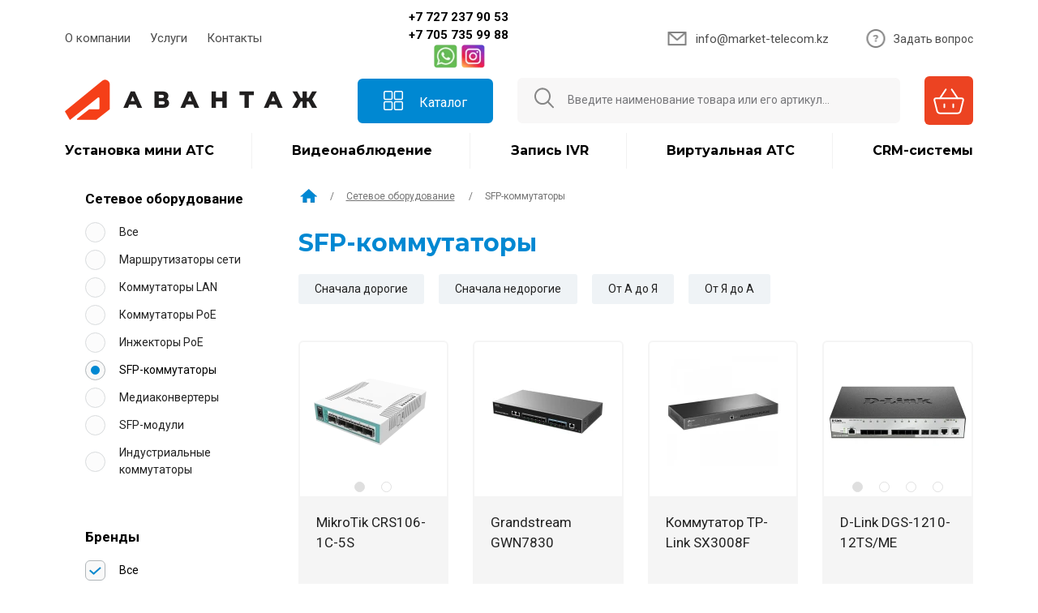

--- FILE ---
content_type: text/html; charset=UTF-8
request_url: https://market-telecom.kz/catalog/sfp-kommutator
body_size: 13518
content:
<!DOCTYPE html>
<html lang="ru" prefix="og: http://ogp.me/ns#">
<head>
    
    <base href="https://market-telecom.kz/">

    
        



<title>SFP-коммутаторы - купить в Казахстане</title>


<meta http-equiv="Content-Type" content="text/html; charset=UTF-8">


    <meta name="description" content="🔌 SFP-коммутаторы — надежное решение для построения гибкой и масштабируемой сети. Они позволяют подключать оптические и медные модули, обеспечивая высокую скорость передачи данных и стабильность работы." />

    <meta name="keywords" content="SFP-коммутаторы" />


                
            <meta name="robots" content="index,follow">
    
<meta name="viewport" content="width=device-width, initial-scale=1.0">


    <script>
        ut_tracker = {
            start: function(name) {
                performance.mark(name + ':start');
            },
            end: function(name) {
                performance.mark(name + ':end');
                performance.measure(name, name + ':start', name + ':end');
                console.log(name + ' duration: ' + performance.getEntriesByName(name)[0].duration);
            }
        }
    </script>





            <link rel="next" href="https://market-telecom.kz/catalog/sfp-kommutator/page-2"/>
    


    <meta property="og:title" content="SFP-коммутаторы">
    <meta property="og:type" content="website">
    <meta property="og:url" content="https://market-telecom.kz/catalog/sfp-kommutator">
    <meta property="og:image" content="https://market-telecom.kz/files/categories_resized/sfp-kommutatory.500x500.webp">
    <meta property="og:site_name" content="Авантаж Маркет">
    <meta property="og:description" content="🔌 SFP-коммутаторы — надежное решение для построения гибкой и масштабируемой сети. Они позволяют подключать оптические и медные модули, обеспечивая высокую скорость передачи данных и стабильность работы.">
    <link rel="image_src" href="https://market-telecom.kz/files/categories_resized/sfp-kommutatory.500x500.webp">
    
    <meta name="twitter:card" content="summary">
    <meta name="twitter:title" content="SFP-коммутаторы">
    <meta name="twitter:description" content="🔌 SFP-коммутаторы — надежное решение для построения гибкой и масштабируемой сети. Они позволяют подключать оптические и медные модули, обеспечивая высокую скорость передачи данных и стабильность работы.">
    <meta name="twitter:image" content="https://market-telecom.kz/files/categories_resized/sfp-kommutatory.500x500.webp">


    <link rel="canonical" href="https://market-telecom.kz/catalog/sfp-kommutator">


            <link rel="alternate" hreflang="ru" href="https://market-telecom.kz/catalog/sfp-kommutator">
                                <link rel="alternate" hreflang="kk" href="https://market-telecom.kz/kz/catalog/sfp-kommutator">
                    


<meta name="wot-verification" content="d26912ab51b29ecfed8f"/>
    
    
    <link href="design/avantag/images/favicon.png" type="image/png" rel="icon">

    
    
    
    

    

    <script src="/design/avantag/js/jquery-3.3.1.min.js"></script>

    

    
    
    

    
    <link type="text/css" rel="stylesheet" href="/design/avantag/css/all_20260122142416.css" />

    <link rel="preconnect" href="https://mc.yandex.ru" crossorigin>
    <link rel="preconnect" href="https://code-eu1.jivosite.com" crossorigin>

    
    

    

    
    
    <style type="text/css">
        html, body {width: 100%; height: 100%;}
        .page-wrapper {min-width: 100%; min-height: 100%;}
        .cat-slider-block {min-height: 250px;}
        .mcb-item {min-height: 190px;}        
        .products_item, .product-item {min-height: 300px;}
        .product-img-carousel {min-height: 170px;}
        @media (max-width: 767px) {
            .header {max-height: 200px; min-height: 150px;}
            .mcb-item {min-height: 150px; max-height: 160px}
            .pubs-block {min-height: 260px;}
            .about-shop .offset-lg-1 img {min-height: 250px;}
            .main-clients-wrap  {min-height: 320px;}        
            .product-img-carousel {min-height: 145px;}
        }
    </style>
    
</head>

<body class=" type-catalog">




<div class="fixed-header">
    <div class="container">
        <div class="d-flex-nw justify-content-between align-items-center">

            <div class="logo-wrap">
                <div class="logo">
                                    <a href="https://market-telecom.kz/">
                                    <img src="design/avantag/images/logo-24.webp?4" height="50" title="Авантаж Маркет" alt="Авантаж Маркет"/>
                                    </a>
                                </div>
            </div>

            
            <div class="catalog_menu cm-cats sb-cat-hidden">
                <div class="sbt-cat m-off">
                    <span class="burger-new">
                    <span><svg class="svg-menu-catalog-icon" viewBox="0 0 24 24" width="24" height="24">
	<use href="/design/avantag/images/sprite.svg#menu-catalog"></use>
</svg></span> <span>Каталог</span></span>
                </div>                
            </div>
            

            
            <div class="search-wrap flex-fill">
                <form id="fn_search" class="search" action="all-products">
                    <input class="fn_search search_input" type="text" name="keyword" value="" data-language="index_search" placeholder="Введите наименование товара или его артикул..." autocomplete="off">
                    <button class="search_button btn" type="submit"><span><svg class="svg-search-icon" viewBox="0 0 24 26" width="24" height="26"><use href="/design/avantag/images/sprite.svg#search"></use></svg></span></button>
                </form>
            </div>
            

            <div class="fix-phone">
                                    <a href="tel:+77057359988">+7 705 735 99 88</a>
                    
                    <a href="whatsapp://send?phone=+77057359988" class="btn-wa" rel="nofollow" title="Whatsapp">&nbsp;</a>
                    <a href="https://www.instagram.com/avantage_market/" rel="nofollow" class="btn-in" title="Instagram">&nbsp;</a>
                            </div>

            <div>
                
                <div id="cart_informer_fixed" class="cart_informer">
                    
                    <a href="/cart/" class="empty" onclick="return false">
    <span><svg class="svg-cart-icon" viewBox="0 0 44 44" width="44" height="44" fill="none">
        <use href="/design/avantag/images/sprite.svg#cart"></use>
    </svg></span>
</a>

                </div>
                
            </div>
        </div>
    </div>
</div>

<header class="header">
        <div class="top-line">
        <div class="container">
            <div class="d-flex justify-content-between align-items-center">
                <div id="main-menu-wrap">
                    <nav class="main-menu">
    				        <div class="menu_group menu_group_header">
        
                                    <ul class="fn_menu_list menu_list menu_list_1">
                                                                        <li class="menu_item menu_item_1 ">
                                <a class="menu_link" href="about_shop" >
                                    <span>О компании</span>
                                 </a>
                                                    
                            </li>
                                                                                                <li class="menu_item menu_item_1 ">
                                <a class="menu_link" href="services" >
                                    <span>Услуги</span>
                                 </a>
                                                    
                            </li>
                                                                                                                                                                                                                                    <li class="menu_item menu_item_1 ">
                                <a class="menu_link" href="contact" >
                                    <span>Контакты</span>
                                 </a>
                                                    
                            </li>
                                                            </ul>
                    
    </div>

                    </nav>
                </div>

                <div class="tl-phones flex-fill text-center">          
                                        <span id="h-region"><a href="tel:+77272379053">+7&nbsp;727&nbsp;237&nbsp;90&nbsp;53</a></span>
                    <a href="tel:+77057359988">+7 705 735 99 88</a>
                                        <a href="whatsapp://send?phone=+77057359988" class="btn-wa" rel="nofollow" title="Whatsapp">&nbsp;</a>
                    <a href="https://www.instagram.com/avantage_market/" rel="nofollow" class="btn-in" title="Instagram">&nbsp;</a>
                </div>

                <div class="text-center">
                    <div class="tl-em-wrap">
                        <a href="mailto:info@market-telecom.kz" class="tl-em">info@market-telecom.kz</a>  
                    </div>
                </div>

                <div class="text-right">
                    <span class="tl-bt ajax-open" data-load="consultation" data-title="Задать вопрос">Задать вопрос</span>
                </div>

			</div>
        </div>
    </div>
    
    <div class="container">

        
        <div class="d-flex justify-content-between align-items-center">
            <div class="logo-wrap">
                <div class="logo">
                                    <a href="https://market-telecom.kz/">
                                    <img src="design/avantag/images/logo-24.webp?4" height="50" title="Авантаж Маркет" alt="Авантаж Маркет"/>
                                    </a>
                				</div>
            </div>

            
            <div class="catalog_menu cm-cats sb-cat-hidden">
                <div class="sbt-cat m-off">
                    <span class="burger-new">
                    <span><svg class="svg-menu-catalog-icon" viewBox="0 0 24 24" width="24" height="24">
	<use href="/design/avantag/images/sprite.svg#menu-catalog"></use>
</svg></span> <span>Каталог</span></span>
                </div><nav>                
                <div class="cm-cats-wrap">
                
                
                                                
                <ul>
                                            
                                                    <li>
                                <a  href="catalog/video" rel="nofollow" data-category="108">Видеонаблюдение</a>
                                                                    
                <ul>
                                            
                                                                    
                                                    <li>
                                <a  href="catalog/video-recorders" rel="nofollow" data-category="112">Видеорегистраторы</a>
                                                                    
                            </li>
                                                                    
                                                    <li>
                                <a  href="catalog/video-camera" rel="nofollow" data-category="191">Видеокамеры</a>
                                                                    
                            </li>
                                                            </ul>
                
                                
                            </li>
                                                                    
                                                    <li>
                                <a  href="catalog/domofon" rel="nofollow" data-category="243">Домофония</a>
                                                                    
                <ul>
                                            
                                                    <li>
                                <a  href="catalog/komplekty" rel="nofollow" data-category="244">Комплекты</a>
                                                                    
                            </li>
                                                                    
                                                    <li>
                                <a  href="catalog/call-panel" rel="nofollow" data-category="245">Вызывные панели</a>
                                                                    
                            </li>
                                                                    
                                                    <li>
                                <a  href="catalog/monitors" rel="nofollow" data-category="246">Мониторы</a>
                                                                    
                            </li>
                                                                    
                                                    <li>
                                <a  href="catalog/zamki-i-dovodchiki" rel="nofollow" data-category="249">Замки и доводчики</a>
                                                                    
                            </li>
                                                                    
                                                    <li>
                                <a  href="catalog/knopki-i-perehody" rel="nofollow" data-category="250">Кнопки и переходы</a>
                                                                    
                            </li>
                                                            </ul>
                
                                
                            </li>
                                                                    
                                                    <li>
                                <a  href="catalog/skud" rel="nofollow" data-category="261">Системы контроля доступа</a>
                                                                    
                <ul>
                                            
                                                    <li>
                                <a  href="catalog/kontrollery" rel="nofollow" data-category="247">Контроллеры</a>
                                                                    
                            </li>
                                                                    
                                                    <li>
                                <a  href="catalog/schityvateli" rel="nofollow" data-category="248">Считыватели</a>
                                                                    
                            </li>
                                                                    
                                                    <li>
                                <a  href="catalog/turnikety" rel="nofollow" data-category="262">Турникеты</a>
                                                                    
                            </li>
                                                                    
                                                    <li>
                                <a  href="catalog/shlagbaumy" rel="nofollow" data-category="263">Шлагбаумы</a>
                                                                    
                            </li>
                                                            </ul>
                
                                
                            </li>
                                                                    
                                                    <li>
                                <a  href="catalog/sip-phone" rel="nofollow" data-category="33">IP-телефоны</a>
                                                                    
                <ul>
                                            
                                                    <li>
                                <a  href="catalog/desk" rel="nofollow" data-category="137">Настольные</a>
                                                                    
                            </li>
                                                                    
                                                    <li>
                                <a  href="catalog/wireless" rel="nofollow" data-category="138">Беспроводные</a>
                                                                    
                            </li>
                                                                    
                                                    <li>
                                <a  href="catalog/microcell" rel="nofollow" data-category="188">Микросотовая</a>
                                                                    
                            </li>
                                                                    
                                                    <li>
                                <a  href="catalog/video-tel" rel="nofollow" data-category="139">Видео</a>
                                                                    
                            </li>
                                                                    
                                                    <li>
                                <a  href="catalog/conference" rel="nofollow" data-category="140">Конференция</a>
                                                                    
                            </li>
                                                                    
                                                    <li>
                                <a  href="catalog/industrial" rel="nofollow" data-category="147">Промышленные</a>
                                                                    
                            </li>
                                                            </ul>
                
                                
                            </li>
                                                                    
                                                    <li>
                                <a  href="catalog/garnitura" rel="nofollow" data-category="46">Гарнитура</a>
                                                                    
                <ul>
                                            
                                                    <li>
                                <a  href="catalog/provod" rel="nofollow" data-category="144">Проводные</a>
                                                                    
                            </li>
                                                                    
                                                    <li>
                                <a  href="catalog/granitura-wireless" rel="nofollow" data-category="145">Беспроводные</a>
                                                                    
                            </li>
                                                                    
                                                    <li>
                                <a  href="catalog/garnitura-accessories" rel="nofollow" data-category="199">Аксессуары</a>
                                                                    
                            </li>
                                                            </ul>
                
                                
                            </li>
                                                                    
                                                    <li>
                                <a  href="catalog/mini-ats-ofisnye" rel="nofollow" data-category="60">Мини АТС офисные</a>
                                                                    
                <ul>
                                            
                                                    <li>
                                <a  href="catalog/ip-ats" rel="nofollow" data-category="47">IP АТС</a>
                                                                    
                            </li>
                                                                    
                                                    <li>
                                <a  href="catalog/platy-ats" rel="nofollow" data-category="57">Платы для IP АТС</a>
                                                                    
                            </li>
                                                                    
                                                                    
                                                    <li>
                                <a  href="catalog/asterisk-dahdi" rel="nofollow" data-category="62">Платы для Asterisk</a>
                                                                    
                            </li>
                                                            </ul>
                
                                
                            </li>
                                                                    
                                                    <li>
                                <a  href="catalog/voip-shlyuzy" rel="nofollow" data-category="141">VoIP-шлюзы</a>
                                                                    
                <ul>
                                            
                                                    <li>
                                <a  href="catalog/sip-shlyuzy" rel="nofollow" data-category="34">FXO-шлюзы</a>
                                                                    
                            </li>
                                                                    
                                                    <li>
                                <a  href="catalog/fxs" rel="nofollow" data-category="83">FXS-шлюзы</a>
                                                                    
                            </li>
                                                                    
                                                    <li>
                                <a  href="catalog/voipgsm" rel="nofollow" data-category="31">GSM шлюзы</a>
                                                                    
                            </li>
                                                                    
                                                    <li>
                                <a  href="catalog/voip-e1" rel="nofollow" data-category="130">E1/T1-шлюзы</a>
                                                                    
                            </li>
                                                            </ul>
                
                                
                            </li>
                                                                    
                                                    <li>
                                <a  href="catalog/network" rel="nofollow" data-category="64">Сетевое оборудование</a>
                                                                    
                <ul>
                                            
                                                    <li>
                                <a  href="catalog/router" rel="nofollow" data-category="106">Маршрутизаторы сети</a>
                                                                    
                            </li>
                                                                    
                                                    <li>
                                <a  href="catalog/switch-lan" rel="nofollow" data-category="86">Коммутаторы LAN</a>
                                                                    
                            </li>
                                                                    
                                                    <li>
                                <a  href="catalog/poe" rel="nofollow" data-category="85">Коммутаторы PoE</a>
                                                                    
                            </li>
                                                                    
                                                    <li>
                                <a  href="catalog/injeсtor-poe" rel="nofollow" data-category="129">Инжекторы PoE</a>
                                                                    
                            </li>
                                                                    
                                                    <li>
                                <a class="selected" href="catalog/sfp-kommutator" rel="nofollow" data-category="222">SFP-коммутаторы</a>
                                                                    
                            </li>
                                                                    
                                                    <li>
                                <a  href="catalog/media-sfp" rel="nofollow" data-category="90">Медиаконвертеры</a>
                                                                    
                            </li>
                                                                    
                                                    <li>
                                <a  href="catalog/sfp" rel="nofollow" data-category="122">SFP-модули</a>
                                                                    
                            </li>
                                                                    
                                                    <li>
                                <a  href="catalog/industrial-switch" rel="nofollow" data-category="269">Индустриальные коммутаторы</a>
                                                                    
                            </li>
                                                            </ul>
                
                                
                            </li>
                                                                    
                                                    <li>
                                <a  href="catalog/wifi" rel="nofollow" data-category="146">WiFi-оборудование</a>
                                                                    
                <ul>
                                            
                                                    <li>
                                <a  href="catalog/wifi-route" rel="nofollow" data-category="127">WiFi роутеры</a>
                                                                    
                            </li>
                                                                    
                                                    <li>
                                <a  href="catalog/wireless-access-point" rel="nofollow" data-category="114">Точки доступа WiFi</a>
                                                                    
                            </li>
                                                                    
                                                    <li>
                                <a  href="catalog/wi-fi-most" rel="nofollow" data-category="213">Wi-Fi мосты</a>
                                                                    
                            </li>
                                                                    
                                                    <li>
                                <a  href="catalog/mesh" rel="nofollow" data-category="200">MESH-системы</a>
                                                                    
                            </li>
                                                                    
                                                    <li>
                                <a  href="catalog/modem3g4g" rel="nofollow" data-category="126">3G/4G-модемы</a>
                                                                    
                            </li>
                                                                    
                                                    <li>
                                <a  href="catalog/usiliteli-wifi" rel="nofollow" data-category="116">Усилители WiFi</a>
                                                                    
                            </li>
                                                            </ul>
                
                                
                            </li>
                                                                    
                                                    <li>
                                <a  href="catalog/ibp" rel="nofollow" data-category="66">Источники питания</a>
                                                                    
                <ul>
                                            
                                                    <li>
                                <a  href="catalog/smart" rel="nofollow" data-category="132">Smart UPS</a>
                                                                    
                            </li>
                                                                    
                                                    <li>
                                <a  href="catalog/online" rel="nofollow" data-category="133">Online UPS</a>
                                                                    
                            </li>
                                                                    
                                                    <li>
                                <a  href="catalog/trehfaznye" rel="nofollow" data-category="134">Трехфазные UPS</a>
                                                                    
                            </li>
                                                                    
                                                    <li>
                                <a  href="catalog/battpart" rel="nofollow" data-category="185">Батарейные блоки</a>
                                                                    
                            </li>
                                                                    
                                                    <li>
                                <a  href="catalog/battary" rel="nofollow" data-category="136">Аккумуляторы для ИПБ</a>
                                                                    
                            </li>
                                                                    
                                                    <li>
                                <a  href="catalog/battery-cabinet" rel="nofollow" data-category="186">Шкафы для аккумуляторов</a>
                                                                    
                            </li>
                                                                    
                                                    <li>
                                <a  href="catalog/car-charging" rel="nofollow" data-category="220">Автомобильные зарядные станции</a>
                                                                    
                            </li>
                                                            </ul>
                
                                
                            </li>
                                                                    
                                                    <li>
                                <a  href="catalog/servernye-shkafy" rel="nofollow" data-category="117">Серверные шкафы</a>
                                                                    
                <ul>
                                            
                                                    <li>
                                <a  href="catalog/shkafy-nastennye" rel="nofollow" data-category="56">Шкафы настенные</a>
                                                                    
                            </li>
                                                                    
                                                    <li>
                                <a  href="catalog/shkafy-napolnye" rel="nofollow" data-category="55">Шкафы напольные</a>
                                                                    
                            </li>
                                                                    
                                                    <li>
                                <a  href="catalog/complect" rel="nofollow" data-category="63">Комплектующие к шкафам</a>
                                                                    
                            </li>
                                                                    
                                                    <li>
                                <a  href="catalog/metal-shield" rel="nofollow" data-category="221">Щиты металлические</a>
                                                                    
                            </li>
                                                            </ul>
                
                                
                            </li>
                                                                    
                                                    <li>
                                <a  href="catalog/lan-cabel" rel="nofollow" data-category="67">Пассивное сетевое</a>
                                                                    
                <ul>
                                            
                                                    <li>
                                <a  href="catalog/utp" rel="nofollow" data-category="174">Витая пара</a>
                                                                    
                            </li>
                                                                    
                                                    <li>
                                <a  href="catalog/patch" rel="nofollow" data-category="175">Патчкорды</a>
                                                                    
                            </li>
                                                                    
                                                    <li>
                                <a  href="catalog/rozetki" rel="nofollow" data-category="176">Розетки</a>
                                                                    
                            </li>
                                                                    
                                                    <li>
                                <a  href="catalog/connector" rel="nofollow" data-category="177">Коннекторы</a>
                                                                    
                            </li>
                                                                    
                                                    <li>
                                <a  href="catalog/but" rel="nofollow" data-category="264">Колпачки (буты)</a>
                                                                    
                            </li>
                                                                    
                                                    <li>
                                <a  href="catalog/modules" rel="nofollow" data-category="265">Модули</a>
                                                                    
                            </li>
                                                                    
                                                    <li>
                                <a  href="catalog/panels" rel="nofollow" data-category="266">Лицевые панели</a>
                                                                    
                            </li>
                                                            </ul>
                
                                
                            </li>
                                                                    
                                                    <li>
                                <a  href="catalog/cabel-canal" rel="nofollow" data-category="162">Кабельные системы</a>
                                                                    
                <ul>
                                            
                                                    <li>
                                <a  href="catalog/cc" rel="nofollow" data-category="163">Кабель каналы</a>
                                                                    
                            </li>
                                                                    
                                                    <li>
                                <a  href="catalog/accessories" rel="nofollow" data-category="164">Аксессуары</a>
                                                                    
                            </li>
                                                                    
                                                    <li>
                                <a  href="catalog/ccp" rel="nofollow" data-category="251">Кабель каналы перфорированные</a>
                                                                    
                            </li>
                                                                    
                                                    <li>
                                <a  href="catalog/pipes" rel="nofollow" data-category="267">Гофрированные трубы</a>
                                                                    
                            </li>
                                                                    
                                                    <li>
                                <a  href="catalog/metal-cable-trays" rel="nofollow" data-category="268">Металлические кабельные лотки</a>
                                                                    
                            </li>
                                                            </ul>
                
                                
                            </li>
                                                                    
                                                    <li>
                                <a  href="catalog/gsm-repiter" rel="nofollow" data-category="38">Усилители связи</a>
                                                                    
                <ul>
                                            
                                                    <li>
                                <a  href="catalog/complect-gsm" rel="nofollow" data-category="169">Комплекты</a>
                                                                    
                            </li>
                                                                    
                                                    <li>
                                <a  href="catalog/repeater" rel="nofollow" data-category="170">Репитеры</a>
                                                                    
                            </li>
                                                                    
                                                    <li>
                                <a  href="catalog/antenna-gsm" rel="nofollow" data-category="171">Антенны</a>
                                                                    
                            </li>
                                                                    
                                                    <li>
                                <a  href="catalog/spliters" rel="nofollow" data-category="173">Сплитеры</a>
                                                                    
                            </li>
                                                                    
                                                    <li>
                                <a  href="catalog/cabel-gsm" rel="nofollow" data-category="172">Кабель и разъёмы</a>
                                                                    
                            </li>
                                                            </ul>
                
                                
                            </li>
                                                                    
                                                    <li>
                                <a  href="catalog/climate" rel="nofollow" data-category="214">Климатическое оборудование</a>
                                                                    
                <ul>
                                            
                                                    <li>
                                <a  href="catalog/air-conditioner" rel="nofollow" data-category="215">Кондиционеры настенные</a>
                                                                    
                            </li>
                                                                    
                                                    <li>
                                <a  href="catalog/cassette-conditioner" rel="nofollow" data-category="217">Кондиционеры кассетные</a>
                                                                    
                            </li>
                                                                    
                                                    <li>
                                <a  href="catalog/thermal" rel="nofollow" data-category="216">Теловое оборудование</a>
                                                                    
                            </li>
                                                                    
                                                            </ul>
                
                                
                            </li>
                                                                    
                                                    <li>
                                <a  href="catalog/gsm" rel="nofollow" data-category="37">GSM-оборудование</a>
                                                                    
                <ul>
                                            
                                                    <li>
                                <a  href="catalog/gsmphone" rel="nofollow" data-category="53">GSM-телефоны</a>
                                                                    
                            </li>
                                                                    
                                                    <li>
                                <a  href="catalog/gsmgate" rel="nofollow" data-category="51">GSM-шлюзы</a>
                                                                    
                            </li>
                                                                    
                                                    <li>
                                <a  href="catalog/gps-mayak" rel="nofollow" data-category="180">GPS-маяки</a>
                                                                    
                            </li>
                                                                    
                                                    <li>
                                <a  href="catalog/suppressor" rel="nofollow" data-category="181">Подавители связи</a>
                                                                    
                            </li>
                                                            </ul>
                
                                
                            </li>
                                                                    
                                                    <li>
                                <a  href="catalog/optovolokonokomp" rel="nofollow" data-category="87">Оптоволоконная сеть</a>
                                                                    
                <ul>
                                            
                                                    <li>
                                <a  href="catalog/kabel-optovolokno" rel="nofollow" data-category="88">Оптоволоконный кабель</a>
                                                                    
                            </li>
                                                                    
                                                    <li>
                                <a  href="catalog/patchcord" rel="nofollow" data-category="105">Патчкорды оптические</a>
                                                                    
                            </li>
                                                                    
                                                    <li>
                                <a  href="catalog/pigtail" rel="nofollow" data-category="115">Пигтейлы</a>
                                                                    
                            </li>
                                                                    
                                                    <li>
                                <a  href="catalog/optovolokonnye-adaptery-i-rozetki" rel="nofollow" data-category="98">Адаптеры и розетки</a>
                                                                    
                            </li>
                                                                    
                                                    <li>
                                <a  href="catalog/opticheskie-polki-i-krossy" rel="nofollow" data-category="99">Полки и кроссы</a>
                                                                    
                            </li>
                                                                    
                                                    <li>
                                <a  href="catalog/opticheskie-mufty" rel="nofollow" data-category="100">Оптические муфты</a>
                                                                    
                            </li>
                                                                    
                                                    <li>
                                <a  href="catalog/optovolokonnye-splittery" rel="nofollow" data-category="101">Сплиттеры</a>
                                                                    
                            </li>
                                                                    
                                                    <li>
                                <a  href="catalog/armatura" rel="nofollow" data-category="252">Арматура</a>
                                                                    
                            </li>
                                                                    
                                                    <li>
                                <a  href="catalog/aksessuary-dlya-optovolokna" rel="nofollow" data-category="102">Аксессуары для оптоволокна</a>
                                                                    
                            </li>
                                                                    
                                                    <li>
                                <a  href="catalog/instrument" rel="nofollow" data-category="89">Инструменты</a>
                                                                    
                            </li>
                                                            </ul>
                
                                
                            </li>
                                                                    
                                                    <li>
                                <a  href="catalog/smart-house" rel="nofollow" data-category="203">Умный дом</a>
                                                                    
                <ul>
                                            
                                                    <li>
                                <a  href="catalog/habs" rel="nofollow" data-category="204">Хабы/шлюзы</a>
                                                                    
                            </li>
                                                                    
                                                    <li>
                                <a  href="catalog/datchiki" rel="nofollow" data-category="205">Датчики</a>
                                                                    
                            </li>
                                                                    
                                                    <li>
                                <a  href="catalog/svet" rel="nofollow" data-category="206">Умное освещение</a>
                                                                    
                            </li>
                                                                    
                                                    <li>
                                <a  href="catalog/electric" rel="nofollow" data-category="207">Выключатели и розетки</a>
                                                                    
                            </li>
                                                                    
                                                    <li>
                                <a  href="catalog/smartvideo" rel="nofollow" data-category="208">Видеонаблюдение</a>
                                                                    
                            </li>
                                                                    
                                                    <li>
                                <a  href="catalog/klimat" rel="nofollow" data-category="209">Климат</a>
                                                                    
                            </li>
                                                                    
                                                    <li>
                                <a  href="catalog/devices" rel="nofollow" data-category="210">Устройства</a>
                                                                    
                            </li>
                                                            </ul>
                
                                
                            </li>
                                                                    
                                                    <li>
                                <a  href="catalog/raciya" rel="nofollow" data-category="70">Рации</a>
                                                                    
                <ul>
                                            
                                                    <li>
                                <a  href="catalog/portable" rel="nofollow" data-category="71">Портативные</a>
                                                                    
                <ul>
                                            
                                                    <li>
                                <a  href="catalog/security" rel="nofollow" data-category="72">Рации для охраны</a>
                                                                    
                            </li>
                                                                    
                                                    <li>
                                <a  href="catalog/ohota" rel="nofollow" data-category="73">Рации для охотников</a>
                                                                    
                            </li>
                                                                    
                                                    <li>
                                <a  href="catalog/restoran-raciya" rel="nofollow" data-category="74">Рации для ресторанов</a>
                                                                    
                            </li>
                                                                    
                                                    <li>
                                <a  href="catalog/gostinitsa-raciya" rel="nofollow" data-category="75">Рации для гостиниц</a>
                                                                    
                            </li>
                                                                    
                                                    <li>
                                <a  href="catalog/raciya-stroyka" rel="nofollow" data-category="76">Рации для стройки</a>
                                                                    
                            </li>
                                                                    
                                                    <li>
                                <a  href="catalog/raciya-sklad" rel="nofollow" data-category="77">Рации для складов</a>
                                                                    
                            </li>
                                                                    
                                                    <li>
                                <a  href="catalog/raciya-supermarket" rel="nofollow" data-category="78">Рации для супермаркетов</a>
                                                                    
                            </li>
                                                            </ul>
                
                                
                            </li>
                                                                    
                                                    <li>
                                <a  href="catalog/autoraciya" rel="nofollow" data-category="79">Автомобильные</a>
                                                                    
                <ul>
                                            
                                                    <li>
                                <a  href="catalog/raciya-truck" rel="nofollow" data-category="80">Рации для дальнобойщиков</a>
                                                                    
                            </li>
                                                                    
                                                    <li>
                                <a  href="catalog/araciya" rel="nofollow" data-category="81">Рации в автомобиль</a>
                                                                    
                            </li>
                                                                    
                                                            </ul>
                
                                
                            </li>
                                                                    
                                                    <li>
                                <a  href="catalog/radio-garnitura" rel="nofollow" data-category="123">Гарнитура</a>
                                                                    
                            </li>
                                                                    
                                                    <li>
                                <a  href="catalog/radio-antenna" rel="nofollow" data-category="198">Антенны</a>
                                                                    
                            </li>
                                                            </ul>
                
                                
                            </li>
                                                                    
                                                    <li>
                                <a  href="catalog/server" rel="nofollow" data-category="54">Серверное оборудование</a>
                                                                    
                <ul>
                                            
                                                    <li>
                                <a  href="catalog/servers" rel="nofollow" data-category="69">Серверы</a>
                                                                    
                            </li>
                                                                    
                                                    <li>
                                <a  href="catalog/storage" rel="nofollow" data-category="223">Системы хранения данных</a>
                                                                    
                            </li>
                                                            </ul>
                
                                
                            </li>
                                                                    
                                                    <li>
                                <a  href="catalog/appliances" rel="nofollow" data-category="118">Офисная техника</a>
                                                                    
                <ul>
                                            
                                                    <li>
                                <a  href="catalog/monitory" rel="nofollow" data-category="219">Мониторы</a>
                                                                    
                            </li>
                                                                    
                                                    <li>
                                <a  href="catalog/shredder" rel="nofollow" data-category="119">Уничтожители бумаги</a>
                                                                    
                            </li>
                                                                    
                                                    <li>
                                <a  href="catalog/mfu" rel="nofollow" data-category="120">МФУ</a>
                                                                    
                            </li>
                                                                    
                                                    <li>
                                <a  href="catalog/printery" rel="nofollow" data-category="242">Принтеры</a>
                                                                    
                            </li>
                                                                    
                                                    <li>
                                <a  href="catalog/cartridge" rel="nofollow" data-category="121">Картриджи</a>
                                                                    
                            </li>
                                                                    
                                                                    
                                                    <li>
                                <a  href="catalog/interaktivnoe-oborudovanie" rel="nofollow" data-category="128">Интерактивное оборудование</a>
                                                                    
                            </li>
                                                            </ul>
                
                                
                            </li>
                                                                    
                                                    <li>
                                <a  href="catalog/electro" rel="nofollow" data-category="165">Электротовары</a>
                                                                    
                <ul>
                                            
                                                    <li>
                                <a  href="catalog/mechanism" rel="nofollow" data-category="166">Розетки</a>
                                                                    
                            </li>
                                                                    
                                                    <li>
                                <a  href="catalog/switchs" rel="nofollow" data-category="178">Выключатели</a>
                                                                    
                            </li>
                                                                    
                                                    <li>
                                <a  href="catalog/ramki" rel="nofollow" data-category="167">Рамки</a>
                                                                    
                            </li>
                                                                    
                                                    <li>
                                <a  href="catalog/face-panel" rel="nofollow" data-category="179">Лицевые панель</a>
                                                                    
                            </li>
                                                                    
                                                    <li>
                                <a  href="catalog/elektrokabel" rel="nofollow" data-category="212">Электрокабель</a>
                                                                    
                            </li>
                                                            </ul>
                
                                
                            </li>
                                                                    
                                                    <li>
                                <a  href="catalog/lighting" rel="nofollow" data-category="182">Освещение</a>
                                                                    
                <ul>
                                            
                                                    <li>
                                <a  href="catalog/lamps" rel="nofollow" data-category="183">Лампы</a>
                                                                    
                            </li>
                                                                    
                                                    <li>
                                <a  href="catalog/table-lamp" rel="nofollow" data-category="184">Настольные лампы</a>
                                                                    
                            </li>
                                                            </ul>
                
                                
                            </li>
                                                                    
                                                                    
                                                    <li>
                                <a  href="catalog/soft" rel="nofollow" data-category="39">Программное обеспечение</a>
                                                                    
                <ul>
                                            
                                                    <li>
                                <a  href="catalog/office" rel="nofollow" data-category="40">Офисные продукты</a>
                                                                    
                <ul>
                                            
                                                    <li>
                                <a  href="catalog/pochtovye-programmy" rel="nofollow" data-category="41">Почтовые программы</a>
                                                                    
                            </li>
                                                                    
                                                    <li>
                                <a  href="catalog/msoffice" rel="nofollow" data-category="42">Microsoft Office</a>
                                                                    
                            </li>
                                                            </ul>
                
                                
                            </li>
                                                                    
                                                    <li>
                                <a  href="catalog/os" rel="nofollow" data-category="43">Операционные системы</a>
                                                                    
                            </li>
                                                                    
                                                    <li>
                                <a  href="catalog/antivirusy" rel="nofollow" data-category="44">Антивирусы</a>
                                                                    
                            </li>
                                                                    
                                                                    
                                                            </ul>
                
                                
                            </li>
                                                                    
                                                    <li>
                                <a  href="catalog/komplektuyuschie-dlya-pk" rel="nofollow" data-category="148">Комплектующие для ПК</a>
                                                                    
                <ul>
                                            
                                                    <li>
                                <a  href="catalog/protsessory-cpu" rel="nofollow" data-category="149">Процессоры (CPU)</a>
                                                                    
                            </li>
                                                                    
                                                    <li>
                                <a  href="catalog/materinskie-platy" rel="nofollow" data-category="150">Материнские платы</a>
                                                                    
                            </li>
                                                                    
                                                    <li>
                                <a  href="catalog/videokarty" rel="nofollow" data-category="151">Видеокарты</a>
                                                                    
                            </li>
                                                                    
                                                    <li>
                                <a  href="catalog/ram" rel="nofollow" data-category="157">ОЗУ</a>
                                                                    
                <ul>
                                            
                                                    <li>
                                <a  href="catalog/ddr4" rel="nofollow" data-category="153">DDR4</a>
                                                                    
                            </li>
                                                                    
                                                    <li>
                                <a  href="catalog/ddr5" rel="nofollow" data-category="211">DDR5</a>
                                                                    
                            </li>
                                                            </ul>
                
                                
                            </li>
                                                                    
                                                    <li>
                                <a  href="catalog/hdd" rel="nofollow" data-category="154">Жёсткие диски (HDD)</a>
                                                                    
                            </li>
                                                                    
                                                    <li>
                                <a  href="catalog/tverdotelnye-nakopiteli-ssd" rel="nofollow" data-category="155">Твердотельные накопители (SSD)</a>
                                                                    
                            </li>
                                                                    
                                                            </ul>
                
                                
                            </li>
                                                                    
                                                    <li>
                                <a  href="catalog/bezopasnost" rel="nofollow" data-category="201">Безопасность</a>
                                                                    
                <ul>
                                            
                                                    <li>
                                <a  href="catalog/antikrazhnoe-oborudovanie" rel="nofollow" data-category="202">Антикражное оборудование</a>
                                                                    
                            </li>
                                                            </ul>
                
                                
                            </li>
                                                                    
                                                    <li>
                                <a  href="catalog/kommercheskaya-vizualizatsiya" rel="nofollow" data-category="253">Коммерческая визуализация</a>
                                                                    
                <ul>
                                            
                                                    <li>
                                <a  href="catalog/paneli" rel="nofollow" data-category="254">Интерактивные панели</a>
                                                                    
                            </li>
                                                                    
                                                    <li>
                                <a  href="catalog/pro-paneli" rel="nofollow" data-category="255">Профессиональные панели</a>
                                                                    
                            </li>
                                                                    
                                                    <li>
                                <a  href="catalog/video-paneli" rel="nofollow" data-category="256">Панели для видеостен</a>
                                                                    
                            </li>
                                                                    
                                                    <li>
                                <a  href="catalog/aks-vizual" rel="nofollow" data-category="257">Аксессуары для визуализации</a>
                                                                    
                            </li>
                                                                    
                                                    <li>
                                <a  href="catalog/upravlenie-signalom" rel="nofollow" data-category="258">Управление сигналом</a>
                                                                    
                            </li>
                                                                    
                                                    <li>
                                <a  href="catalog/stojki-i-kronshtejny" rel="nofollow" data-category="259">Стойки и кронштейны</a>
                                                                    
                            </li>
                                                                    
                                                    <li>
                                <a  href="catalog/led-ekrany" rel="nofollow" data-category="260">LED Экраны</a>
                                                                    
                            </li>
                                                            </ul>
                
                                
                            </li>
                                                                    
                                                            </ul>
                
                                                
                </div></nav>
            </div>
            

            
            <div class="search-wrap flex-fill">
                <form id="fn_search_3" class="search" action="all-products">
                    <input class="fn_search search_input" type="text" name="keyword" value="" data-language="index_search" placeholder="" autocomplete="off">
                    <button class="search_button btn" type="submit"><span><svg class="svg-search-icon" viewBox="0 0 24 26" width="24" height="26"><use href="/design/avantag/images/sprite.svg#search"></use></svg></span></button>
                </form>
            </div>
            

            <div class="cart-wrap">
                
				<div id="cart_informer" class="cart_informer bor-left">
					
					<a href="/cart/" class="empty" onclick="return false">
    <span><svg class="svg-cart-icon" viewBox="0 0 44 44" width="44" height="44" fill="none">
        <use href="/design/avantag/images/sprite.svg#cart"></use>
    </svg></span>
</a>

				</div>
				
            </div>

        </div>
            </div>

</header>

    
<div class="page-wrapper">
<div class="container type-type-catalog">
    
    <div id="fn_content" class="main">
        <div class="row">
                                <div class="col-md-12">
                    <div class="s-menu sm-mini">
            			<div class="row d-md-flex justify-content-between">
                            <div class="">
                                <a href="/office_ats">
                                    <div class="s01">
                                        Установка мини АТС
                                    </div>
                                </a>
                            </div>
                            <div class="sm-mini-sep"></div>
                            <div class="">
                                <a href="/video-systems">
                                    <div class="s02">
                                        Видеонаблюдение
                                    </div>
                                </a>
                            </div>
                            <div class="sm-mini-sep"></div>
                            
                            <div class="">
                                <a href="/ivr">
                                    <div class="s04">
                                        Запись IVR
                                    </div>
                                </a>
                            </div>
                            <div class="sm-mini-sep"></div>
                            
                            <div class="">
                                <a href="/virtual-ats">
                                    <div class="s03">
                                        Виртуальная АТС
                                    </div>
                                </a>
                            </div>
                            <div class="sm-mini-sep"></div>
                            
                            <div class="">
                                <a href="/crm">
                                    <div class="s06">
                                        CRM-системы
                                    </div>
                                </a>
                            </div>
                        </div>
                    </div>
                </div>
                                                <div class="col-lg-3">
                    <div id="left">

                        
                                                    <div class="side-block p-filters-wrap">                        
                                    <div class="fn_features p-filters">
                                        <div class="pf-name">
                                            Сетевое оборудование                                        </div>
                                        <div class="filter_group">
                                                                                        <div>
                                                     <div class="subcats-block">

                                                                    
                                                                                                                        
                                                                                                                        
                                                                                                                        
                                                                                                                        
                                                                                                                        
                                                                                                                        
                                                                                                                        
                                                                                                            <span class="filter_item"><a href="/catalog/network" class="filter_link">Все</a></span>
                                                                                                                                                                                <span class="filter_item"><a href="/catalog/router" class="filter_link">Маршрутизаторы сети</a></span>
                                                                                                                        
                                                                                                                                                                                <span class="filter_item"><a href="/catalog/switch-lan" class="filter_link">Коммутаторы LAN</a></span>
                                                                                                                        
                                                                                                                                                                                <span class="filter_item"><a href="/catalog/poe" class="filter_link">Коммутаторы PoE</a></span>
                                                                                                                        
                                                                                                                                                                                <span class="filter_item"><a href="/catalog/injeсtor-poe" class="filter_link">Инжекторы PoE</a></span>
                                                                                                                        
                                                                                                                                                                                <span class="filter_item"><span class="filter_link checked">SFP-коммутаторы</span></span>
                                                                                                                        
                                                                                                                                                                                <span class="filter_item"><a href="/catalog/media-sfp" class="filter_link">Медиаконвертеры</a></span>
                                                                                                                        
                                                                                                                                                                                <span class="filter_item"><a href="/catalog/sfp" class="filter_link">SFP-модули</a></span>
                                                                                                                        
                                                                                                                                                                                <span class="filter_item"><a href="/catalog/industrial-switch" class="filter_link">Индустриальные коммутаторы</a></span>
                                                                                                                        
                                                                                                                                                                                
                                                                                                                        
                                                                                                                        
                                                                                                                        
                                                                                                                        
                                                                                                                        
                                                                                                                        
                                                                                                                        
                                                                                                                        
                                                                                                                        
                                                                                                                        
                                                                                                                        
                                                                                                                        
                                                                                                                        
                                                                                                                        
                                                                                                                        
                                                                                                                        
                                                                                                                        
                                                                                                                        
                                                                                                                        
                                                                                                                        
                                                                                                    
                                                </div>
                                            </div>
                                            
                                        </div>
                                    </div>

            
            
                                
    <div class="features-block">

        
        <div class="feat-b-wrap p-filters">

        
                    <div class="pf-wrap">
                <div class="pf-name pf-brand">Бренды</div>
                <div class="feat-b-item d-md-flex align-items-center">
                    <div class="filter_group">
                        
                        <div class="filter_item">
                            <form method="post">
                                                                <button type="submit" name="prg_seo_hide" class="filter_link  checked" value="https://market-telecom.kz/catalog/sfp-kommutator">
                                          <span data-language="features_all">Все</span>
                                </button>
                            </form>
                        </div>
                        
                                                    <div class="filter_item">
                                                                                                    <a class="filter_link" href="https://market-telecom.kz/catalog/sfp-kommutator/brand-dmlink">
                                        <span>D-Link</span>
                                    </a>
                                                            </div>
                                                    <div class="filter_item">
                                                                                                    <a class="filter_link" href="https://market-telecom.kz/catalog/sfp-kommutator/brand-grandstream">
                                        <span>Grandstream</span>
                                    </a>
                                                            </div>
                                                    <div class="filter_item">
                                                                                                    <a class="filter_link" href="https://market-telecom.kz/catalog/sfp-kommutator/brand-mikrotik">
                                        <span>MikroTik</span>
                                    </a>
                                                            </div>
                                                    <div class="filter_item">
                                                                                                    <a class="filter_link" href="https://market-telecom.kz/catalog/sfp-kommutator/brand-tpmlink">
                                        <span>TP-Link</span>
                                    </a>
                                                            </div>
                                                    <div class="filter_item">
                                                                                                    <a class="filter_link" href="https://market-telecom.kz/catalog/sfp-kommutator/brand-bdcom">
                                        <span>BDCOM</span>
                                    </a>
                                                            </div>
                                                    <div class="filter_item">
                                                                                                    <a class="filter_link" href="https://market-telecom.kz/catalog/sfp-kommutator/brand-h3c">
                                        <span>H3C</span>
                                    </a>
                                                            </div>
                                            </div>
                </div>
            </div>
        
        
                                    <div class="pf-wrap">
                    
                    <div class="pf-name pf-311" data-feature="311">Порты</div>
                    <div class="feat-b-item d-md-flex align-items-center">
                        <div class="filter_group">
                            
                            <div class="filter_item">
                                <form method="post">
                                                                        <button type="submit" name="prg_seo_hide" class="filter_link  checked" value="https://market-telecom.kz/catalog/sfp-kommutator">
                                        <span data-language="features_all">Все</span>
                                    </button>
                                </form>
                            </div>
                            
                                                            <div class="filter_item">
                                                                                                                <a class="filter_link" href="https://market-telecom.kz/catalog/sfp-kommutator/porty-4">
                                             <span>4</span>
                                        </a>
                                                                    </div>
                                                            <div class="filter_item">
                                                                                                                <a class="filter_link" href="https://market-telecom.kz/catalog/sfp-kommutator/porty-5">
                                             <span>5</span>
                                        </a>
                                                                    </div>
                                                            <div class="filter_item">
                                                                                                                <a class="filter_link" href="https://market-telecom.kz/catalog/sfp-kommutator/porty-8">
                                             <span>8</span>
                                        </a>
                                                                    </div>
                                                            <div class="filter_item">
                                                                                                                <a class="filter_link" href="https://market-telecom.kz/catalog/sfp-kommutator/porty-10">
                                             <span>10</span>
                                        </a>
                                                                    </div>
                                                            <div class="filter_item">
                                                                                                                <a class="filter_link" href="https://market-telecom.kz/catalog/sfp-kommutator/porty-16">
                                             <span>16</span>
                                        </a>
                                                                    </div>
                                                            <div class="filter_item">
                                                                                                                <a class="filter_link" href="https://market-telecom.kz/catalog/sfp-kommutator/porty-24">
                                             <span>24</span>
                                        </a>
                                                                    </div>
                                                            <div class="filter_item">
                                                                                                                <a class="filter_link" href="https://market-telecom.kz/catalog/sfp-kommutator/porty-48">
                                             <span>48</span>
                                        </a>
                                                                    </div>
                                                            <div class="filter_item">
                                                                                                                <a class="filter_link" href="https://market-telecom.kz/catalog/sfp-kommutator/porty-20">
                                             <span>20</span>
                                        </a>
                                                                    </div>
                            
                        </div>
                    </div>
                </div>
                            <div class="pf-wrap">
                    
                    <div class="pf-name pf-310" data-feature="310">Скорость, Mbps</div>
                    <div class="feat-b-item d-md-flex align-items-center">
                        <div class="filter_group">
                            
                            <div class="filter_item">
                                <form method="post">
                                                                        <button type="submit" name="prg_seo_hide" class="filter_link  checked" value="https://market-telecom.kz/catalog/sfp-kommutator">
                                        <span data-language="features_all">Все</span>
                                    </button>
                                </form>
                            </div>
                            
                                                            <div class="filter_item">
                                                                                                                <a class="filter_link" href="https://market-telecom.kz/catalog/sfp-kommutator/skorostcspmbps-1000">
                                             <span>1000</span>
                                        </a>
                                                                    </div>
                                                            <div class="filter_item">
                                                                                                                <a class="filter_link" href="https://market-telecom.kz/catalog/sfp-kommutator/skorostcspmbps-10000">
                                             <span>10000</span>
                                        </a>
                                                                    </div>
                            
                        </div>
                    </div>
                </div>
                            <div class="pf-wrap">
                    
                    <div class="pf-name pf-334" data-feature="334">Uplink</div>
                    <div class="feat-b-item d-md-flex align-items-center">
                        <div class="filter_group">
                            
                            <div class="filter_item">
                                <form method="post">
                                                                        <button type="submit" name="prg_seo_hide" class="filter_link  checked" value="https://market-telecom.kz/catalog/sfp-kommutator">
                                        <span data-language="features_all">Все</span>
                                    </button>
                                </form>
                            </div>
                            
                                                            <div class="filter_item">
                                                                                                                <a class="filter_link" href="https://market-telecom.kz/catalog/sfp-kommutator/uplink-rj45">
                                             <span>RJ45</span>
                                        </a>
                                                                    </div>
                                                            <div class="filter_item">
                                                                                                                <a class="filter_link" href="https://market-telecom.kz/catalog/sfp-kommutator/uplink-sfp">
                                             <span>SFP</span>
                                        </a>
                                                                    </div>
                                                            <div class="filter_item">
                                                                                                                <a class="filter_link" href="https://market-telecom.kz/catalog/sfp-kommutator/uplink-rj45fsfp">
                                             <span>RJ45/SFP</span>
                                        </a>
                                                                    </div>
                            
                        </div>
                    </div>
                </div>
                            <div class="pf-wrap">
                    
                    <div class="pf-name pf-381" data-feature="381">Управление</div>
                    <div class="feat-b-item d-md-flex align-items-center">
                        <div class="filter_group">
                            
                            <div class="filter_item">
                                <form method="post">
                                                                        <button type="submit" name="prg_seo_hide" class="filter_link  checked" value="https://market-telecom.kz/catalog/sfp-kommutator">
                                        <span data-language="features_all">Все</span>
                                    </button>
                                </form>
                            </div>
                            
                                                            <div class="filter_item">
                                                                                                                <a class="filter_link" href="https://market-telecom.kz/catalog/sfp-kommutator/control-est">
                                             <span>Да</span>
                                        </a>
                                                                    </div>
                                                            <div class="filter_item">
                                                                                                                <a class="filter_link" href="https://market-telecom.kz/catalog/sfp-kommutator/control-da">
                                             <span>Да</span>
                                        </a>
                                                                    </div>
                            
                        </div>
                    </div>
                </div>
                            <div class="pf-wrap">
                    
                    <div class="pf-name pf-384" data-feature="384">Монтаж в стойку</div>
                    <div class="feat-b-item d-md-flex align-items-center">
                        <div class="filter_group">
                            
                            <div class="filter_item">
                                <form method="post">
                                                                        <button type="submit" name="prg_seo_hide" class="filter_link  checked" value="https://market-telecom.kz/catalog/sfp-kommutator">
                                        <span data-language="features_all">Все</span>
                                    </button>
                                </form>
                            </div>
                            
                                                            <div class="filter_item">
                                                                                                                <a class="filter_link" href="https://market-telecom.kz/catalog/sfp-kommutator/rack-da">
                                             <span>Да</span>
                                        </a>
                                                                    </div>
                                                            <div class="filter_item">
                                                                                                                <a class="filter_link" href="https://market-telecom.kz/catalog/sfp-kommutator/rack-net">
                                             <span>Нет</span>
                                        </a>
                                                                    </div>
                            
                        </div>
                    </div>
                </div>
                            </div>
            </div>

                            </div>
                                              
                        
                     	                        
                        
                                             
                             			</div>
                </div>
                
                <div class="col-lg-9">
                <div id="content">                    
                                            
                                

                                            <div>
                                
                                                                <ol class="breadcrumbs" itemscope itemtype="https://schema.org/BreadcrumbList">

        
        <li itemprop="itemListElement" itemscope itemtype="https://schema.org/ListItem">
            <a itemprop="item" href="https://market-telecom.kz" data-language="breadcrumb_home">
                <span class="bread-home hidden" itemprop="name">Маркет-Телеком</span>
            </a>
            <meta itemprop="position" content="1" />
        </li>

        
                                                                                                                            <li itemprop="itemListElement" itemscope itemtype="https://schema.org/ListItem">
                                <a itemprop="item" href="catalog/network">
                                    <span itemprop="name">Сетевое оборудование</span>
                                </a>
                                <meta itemprop="position" content="2" />
                            </li>
                                                                                                                                    <li>SFP-коммутаторы</li>
                                                
        
            </ol>

                                                            <div class="fn_ajax_content">
                                            

                

    
            <h1>SFP-коммутаторы </h1>
    <div>

    <div class="products_container">

        
            
                        
            
            <div class="fn_products_sort">
                    <div class="fn_ajax_buttons sort clearfix">
           

        
        <div class="sort">
                <a href="https://market-telecom.kz/catalog/sfp-kommutator/sort-price_desc" rel="nofollow">Сначала дорогие</a>

                <a href="https://market-telecom.kz/catalog/sfp-kommutator/sort-price" rel="nofollow">Сначала недорогие</a>

                <a href="https://market-telecom.kz/catalog/sfp-kommutator/sort-name" rel="nofollow">От А до Я</a>

                <a href="https://market-telecom.kz/catalog/sfp-kommutator/sort-name_desc" rel="nofollow">От Я до А</a>
        </div>

        
    </div>

            </div>

                    
        
        <div id="fn_products_content" class="fn_categories products clearfix row">
                        <div class="col-6 col-xl-3">
            <div class="products_item">
                <div class="preview fn_product product-item">    
    <div class="fn_transfer clearfix">

        <!-- Фото товара -->
                    <div class="product-img-carousel owl-carousel">
                            <div class="item">
                    <div class="image">
            			<a href="products/mikrotik-crs106-1c-5s"><img src="#" data-src="https://market-telecom.kz/files/products/crs106-1c-5s-1.170x220.png" height="170" width="220" alt="MikroTik CRS106-1C-5S" class="fn_img"/><noscript><img src="https://market-telecom.kz/files/products/crs106-1c-5s-1.170x220.png" alt="MikroTik CRS106-1C-5S"></noscript></a>
            		</div>
                </div>
                            <div class="item">
                    <div class="image">
            			<a href="products/mikrotik-crs106-1c-5s"><img src="#" data-src="https://market-telecom.kz/files/products/crs106-1c-5s-2.170x220.png" height="170" width="220" alt="MikroTik CRS106-1C-5S" class="fn_img"/><noscript><img src="https://market-telecom.kz/files/products/crs106-1c-5s-2.170x220.png" alt="MikroTik CRS106-1C-5S"></noscript></a>
            		</div>
                </div>
                        </div>
                

        <div class="product_info">
            <div class="p-item-name"><a data-product="7486" href="products/mikrotik-crs106-1c-5s">MikroTik CRS106-1C-5S</a></div>
            <span class="pi-sku" title="Артикул">Арт. 50232 </span>
                                            <div class="mini-features-wrap">
                <div class="mini_features">
                                                                                              <div class="bs-311">      
                             	<span class="pf-name pf-311">Порты —&nbsp;</span>
                             	<span class="pf-value">
                                                                          
                                                                                4
                                                                    </span>
                          </div>
                                                                                                                      <div class="bs-381">      
                             	<span class="pf-name pf-381">Управление —&nbsp;</span>
                             	<span class="pf-value">
                                                                          
                                                                                Да
                                                                    </span>
                          </div>
                                                            </div>
                </div>
                        <div class="price-btn-wrap">
            <div class="price-btn">
                <span class="price-wrap flex-fill">
                    
                    <span class="price">
                                                <span class="fn_price">34 200</span> <span class="price-cur">₸</span>
                                            </span>
                </span>

                <form class="fn_variants preview_form" action="/cart">
                    
                    <button class="button buy fn_is_stock" type="submit" title="В корзину"><span><svg class="svg-cart-icon" viewBox="0 0 44 44" width="44" height="44" fill="none">
        <use href="/design/avantag/images/sprite.svg#cart"></use>
    </svg></span>
                    </button>
                    
                    <select name="variant" class="fn_variant variant_select hidden">
                                                    <option value="7529" data-price="34 200" data-stock="9999" data-sku="50232 ">MikroTik CRS106-1C-5S</option>
                                            </select>
                </form>
            </div>
            </div>
                    </div>
    </div>
</div>

            </div>
        </div>
            <div class="col-6 col-xl-3">
            <div class="products_item">
                <div class="preview fn_product product-item">    
    <div class="fn_transfer clearfix">

        <!-- Фото товара -->
            		<div class="image active">
    			<a href="products/kommutator-grandstream-gwn7830"><img src="#" data-src="https://market-telecom.kz/files/products/67610_1.170x220.jpg" height="170" width="220" alt="Grandstream GWN7830" class="fn_img"/><noscript><img src="https://market-telecom.kz/files/products/67610_1.170x220.jpg" alt="Grandstream GWN7830"></noscript></a>
    		</div>
                

        <div class="product_info">
            <div class="p-item-name"><a data-product="12262" href="products/kommutator-grandstream-gwn7830">Grandstream GWN7830</a></div>
            <span class="pi-sku" title="Артикул">Арт. 67610</span>
                                            <div class="mini-features-wrap">
                <div class="mini_features">
                                                                                              <div class="bs-311">      
                             	<span class="pf-name pf-311">Порты —&nbsp;</span>
                             	<span class="pf-value">
                                                                          
                                                                                10
                                                                    </span>
                          </div>
                                                                                                                      <div class="bs-381">      
                             	<span class="pf-name pf-381">Управление —&nbsp;</span>
                             	<span class="pf-value">
                                                                          
                                                                                Да
                                                                    </span>
                          </div>
                                                            </div>
                </div>
                        <div class="price-btn-wrap">
            <div class="price-btn">
                <span class="price-wrap flex-fill">
                    
                    <span class="price">
                                                <span class="fn_price">119 660</span> <span class="price-cur">₸</span>
                                            </span>
                </span>

                <form class="fn_variants preview_form" action="/cart">
                    
                    <button class="button buy fn_is_stock" type="submit" title="В корзину"><span><svg class="svg-cart-icon" viewBox="0 0 44 44" width="44" height="44" fill="none">
        <use href="/design/avantag/images/sprite.svg#cart"></use>
    </svg></span>
                    </button>
                    
                    <select name="variant" class="fn_variant variant_select hidden">
                                                    <option value="12310" data-price="119 660" data-stock="9999" data-sku="67610">Grandstream GWN7830</option>
                                            </select>
                </form>
            </div>
            </div>
                    </div>
    </div>
</div>

            </div>
        </div>
            <div class="col-6 col-xl-3">
            <div class="products_item">
                <div class="preview fn_product product-item">    
    <div class="fn_transfer clearfix">

        <!-- Фото товара -->
            		<div class="image active">
    			<a href="products/kommutator-tp-link-sx3008f"><img src="#" data-src="https://market-telecom.kz/files/products/66172_1.170x220.jpg" height="170" width="220" alt="Коммутатор TP-Link SX3008F" class="fn_img"/><noscript><img src="https://market-telecom.kz/files/products/66172_1.170x220.jpg" alt="Коммутатор TP-Link SX3008F"></noscript></a>
    		</div>
                

        <div class="product_info">
            <div class="p-item-name"><a data-product="10461" href="products/kommutator-tp-link-sx3008f">Коммутатор TP-Link SX3008F</a></div>
            <span class="pi-sku" title="Артикул">Арт. 66172</span>
                                            <div class="mini-features-wrap">
                <div class="mini_features">
                                                                                              <div class="bs-311">      
                             	<span class="pf-name pf-311">Порты —&nbsp;</span>
                             	<span class="pf-value">
                                                                          
                                                                                8
                                                                    </span>
                          </div>
                                                                                                                      <div class="bs-381">      
                             	<span class="pf-name pf-381">Управление —&nbsp;</span>
                             	<span class="pf-value">
                                                                          
                                                                                Да
                                                                    </span>
                          </div>
                                                            </div>
                </div>
                        <div class="price-btn-wrap">
            <div class="price-btn">
                <span class="price-wrap flex-fill">
                    
                    <span class="price">
                                                <span class="fn_price">136 660</span> <span class="price-cur">₸</span>
                                            </span>
                </span>

                <form class="fn_variants preview_form" action="/cart">
                    
                    <button class="button buy fn_is_stock" type="submit" title="В корзину"><span><svg class="svg-cart-icon" viewBox="0 0 44 44" width="44" height="44" fill="none">
        <use href="/design/avantag/images/sprite.svg#cart"></use>
    </svg></span>
                    </button>
                    
                    <select name="variant" class="fn_variant variant_select hidden">
                                                    <option value="10507" data-price="136 660" data-stock="15" data-sku="66172">Коммутатор TP-Link SX3008F</option>
                                            </select>
                </form>
            </div>
            </div>
                    </div>
    </div>
</div>

            </div>
        </div>
            <div class="col-6 col-xl-3">
            <div class="products_item">
                <div class="preview fn_product product-item">    
    <div class="fn_transfer clearfix">

        <!-- Фото товара -->
                    <div class="product-img-carousel owl-carousel">
                            <div class="item">
                    <div class="image">
            			<a href="products/d-link-dgs-1210-12tsme"><img src="#" data-src="https://market-telecom.kz/files/products/DGS-1210-12TSME_B1_front.170x220.jpg" height="170" width="220" alt="D-Link DGS-1210-12TS/ME" class="fn_img"/><noscript><img src="https://market-telecom.kz/files/products/DGS-1210-12TSME_B1_front.170x220.jpg" alt="D-Link DGS-1210-12TS/ME"></noscript></a>
            		</div>
                </div>
                            <div class="item">
                    <div class="image">
            			<a href="products/d-link-dgs-1210-12tsme"><img src="#" data-src="https://market-telecom.kz/files/products/DGS-1210-12TSME_B1_side.170x220.jpg" height="170" width="220" alt="D-Link DGS-1210-12TS/ME" class="fn_img"/><noscript><img src="https://market-telecom.kz/files/products/DGS-1210-12TSME_B1_side.170x220.jpg" alt="D-Link DGS-1210-12TS/ME"></noscript></a>
            		</div>
                </div>
                            <div class="item">
                    <div class="image">
            			<a href="products/d-link-dgs-1210-12tsme"><img src="#" data-src="https://market-telecom.kz/files/products/DGS-1210-12TSME_B1_Back.170x220.jpg" height="170" width="220" alt="D-Link DGS-1210-12TS/ME" class="fn_img"/><noscript><img src="https://market-telecom.kz/files/products/DGS-1210-12TSME_B1_Back.170x220.jpg" alt="D-Link DGS-1210-12TS/ME"></noscript></a>
            		</div>
                </div>
                            <div class="item">
                    <div class="image">
            			<a href="products/d-link-dgs-1210-12tsme"><img src="#" data-src="https://market-telecom.kz/files/products/22267_1.170x220.jpg" height="170" width="220" alt="D-Link DGS-1210-12TS/ME" class="fn_img"/><noscript><img src="https://market-telecom.kz/files/products/22267_1.170x220.jpg" alt="D-Link DGS-1210-12TS/ME"></noscript></a>
            		</div>
                </div>
                        </div>
                

        <div class="product_info">
            <div class="p-item-name"><a data-product="1557" href="products/d-link-dgs-1210-12tsme">D-Link DGS-1210-12TS/ME</a></div>
            <span class="pi-sku" title="Артикул">Арт. 22267</span>
                                            <div class="mini-features-wrap">
                <div class="mini_features">
                                                                                              <div class="bs-311">      
                             	<span class="pf-name pf-311">Порты —&nbsp;</span>
                             	<span class="pf-value">
                                                                          
                                                                                8
                                                                    </span>
                          </div>
                                                                                                                      <div class="bs-381">      
                             	<span class="pf-name pf-381">Управление —&nbsp;</span>
                             	<span class="pf-value">
                                                                          
                                                                                Да
                                                                    </span>
                          </div>
                                                            </div>
                </div>
                        <div class="price-btn-wrap">
            <div class="price-btn">
                <span class="price-wrap flex-fill">
                    
                    <span class="price">
                                                <span class="fn_price">148 350</span> <span class="price-cur">₸</span>
                                            </span>
                </span>

                <form class="fn_variants preview_form" action="/cart">
                    
                    <button class="button buy fn_is_stock" type="submit" title="В корзину"><span><svg class="svg-cart-icon" viewBox="0 0 44 44" width="44" height="44" fill="none">
        <use href="/design/avantag/images/sprite.svg#cart"></use>
    </svg></span>
                    </button>
                    
                    <select name="variant" class="fn_variant variant_select hidden">
                                                    <option value="1571" data-price="148 350" data-stock="9999" data-sku="22267">D-Link DGS-1210-12TS/ME</option>
                                            </select>
                </form>
            </div>
            </div>
                    </div>
    </div>
</div>

            </div>
        </div>
            <div class="col-6 col-xl-3">
            <div class="products_item">
                <div class="preview fn_product product-item">    
    <div class="fn_transfer clearfix">

        <!-- Фото товара -->
                    <div class="product-img-carousel owl-carousel">
                            <div class="item">
                    <div class="image">
            			<a href="products/s2900-24s8c4x"><img src="#" data-src="https://market-telecom.kz/files/products/42763_2.170x220.jpg" height="170" width="220" alt="BDCOM S2900-24S8C4X" class="fn_img"/><noscript><img src="https://market-telecom.kz/files/products/42763_2.170x220.jpg" alt="BDCOM S2900-24S8C4X"></noscript></a>
            		</div>
                </div>
                            <div class="item">
                    <div class="image">
            			<a href="products/s2900-24s8c4x"><img src="#" data-src="https://market-telecom.kz/files/products/42763_3.170x220.jpg" height="170" width="220" alt="BDCOM S2900-24S8C4X" class="fn_img"/><noscript><img src="https://market-telecom.kz/files/products/42763_3.170x220.jpg" alt="BDCOM S2900-24S8C4X"></noscript></a>
            		</div>
                </div>
                            <div class="item">
                    <div class="image">
            			<a href="products/s2900-24s8c4x"><img src="#" data-src="https://market-telecom.kz/files/products/42763_1_3.170x220.jpg" height="170" width="220" alt="BDCOM S2900-24S8C4X" class="fn_img"/><noscript><img src="https://market-telecom.kz/files/products/42763_1_3.170x220.jpg" alt="BDCOM S2900-24S8C4X"></noscript></a>
            		</div>
                </div>
                        </div>
                

        <div class="product_info">
            <div class="p-item-name"><a data-product="6391" href="products/s2900-24s8c4x">BDCOM S2900-24S8C4X</a></div>
            <span class="pi-sku" title="Артикул">Арт. 42763</span>
                                            <div class="mini-features-wrap">
                <div class="mini_features">
                                                                                              <div class="bs-311">      
                             	<span class="pf-name pf-311">Порты —&nbsp;</span>
                             	<span class="pf-value">
                                                                          
                                                                                16
                                                                    </span>
                          </div>
                                                                                                                      <div class="bs-381">      
                             	<span class="pf-name pf-381">Управление —&nbsp;</span>
                             	<span class="pf-value">
                                                                          
                                                                                Да
                                                                    </span>
                          </div>
                                                            </div>
                </div>
                        <div class="price-btn-wrap">
            <div class="price-btn">
                <span class="price-wrap flex-fill">
                    
                    <span class="price">
                                                <span class="fn_price">228 380</span> <span class="price-cur">₸</span>
                                            </span>
                </span>

                <form class="fn_variants preview_form" action="/cart">
                    
                    <button class="button buy fn_is_stock" type="submit" title="В корзину"><span><svg class="svg-cart-icon" viewBox="0 0 44 44" width="44" height="44" fill="none">
        <use href="/design/avantag/images/sprite.svg#cart"></use>
    </svg></span>
                    </button>
                    
                    <select name="variant" class="fn_variant variant_select hidden">
                                                    <option value="6426" data-price="228 380" data-stock="13" data-sku="42763">BDCOM S2900-24S8C4X</option>
                                            </select>
                </form>
            </div>
            </div>
                    </div>
    </div>
</div>

            </div>
        </div>
            <div class="col-6 col-xl-3">
            <div class="products_item">
                <div class="preview fn_product product-item">    
    <div class="fn_transfer clearfix">

        <!-- Фото товара -->
            		<div class="image active">
    			<a href="products/kommutator-grandstream-gwn7831"><img src="#" data-src="https://market-telecom.kz/files/products/67611_1.170x220.jpg" height="170" width="220" alt="Grandstream GWN7831" class="fn_img"/><noscript><img src="https://market-telecom.kz/files/products/67611_1.170x220.jpg" alt="Grandstream GWN7831"></noscript></a>
    		</div>
                

        <div class="product_info">
            <div class="p-item-name"><a data-product="12263" href="products/kommutator-grandstream-gwn7831">Grandstream GWN7831</a></div>
            <span class="pi-sku" title="Артикул">Арт. 67611</span>
                                            <div class="mini-features-wrap">
                <div class="mini_features">
                                                                                              <div class="bs-311">      
                             	<span class="pf-name pf-311">Порты —&nbsp;</span>
                             	<span class="pf-value">
                                                                          
                                                                                24
                                                                    </span>
                          </div>
                                                                                                                      <div class="bs-381">      
                             	<span class="pf-name pf-381">Управление —&nbsp;</span>
                             	<span class="pf-value">
                                                                          
                                                                                Да
                                                                    </span>
                          </div>
                                                            </div>
                </div>
                        <div class="price-btn-wrap">
            <div class="price-btn">
                <span class="price-wrap flex-fill">
                    
                    <span class="price">
                                                <span class="fn_price">242 550</span> <span class="price-cur">₸</span>
                                            </span>
                </span>

                <form class="fn_variants preview_form" action="/cart">
                    
                    <button class="button buy fn_is_stock" type="submit" title="В корзину"><span><svg class="svg-cart-icon" viewBox="0 0 44 44" width="44" height="44" fill="none">
        <use href="/design/avantag/images/sprite.svg#cart"></use>
    </svg></span>
                    </button>
                    
                    <select name="variant" class="fn_variant variant_select hidden">
                                                    <option value="12311" data-price="242 550" data-stock="9999" data-sku="67611">Grandstream GWN7831</option>
                                            </select>
                </form>
            </div>
            </div>
                    </div>
    </div>
</div>

            </div>
        </div>
            <div class="col-6 col-xl-3">
            <div class="products_item">
                <div class="preview fn_product product-item">    
    <div class="fn_transfer clearfix">

        <!-- Фото товара -->
                    <div class="product-img-carousel owl-carousel">
                            <div class="item">
                    <div class="image">
            			<a href="products/mirotik-crs317-1g-16srm"><img src="#" data-src="https://market-telecom.kz/files/products/crs317-1g-16srm-1.170x220.png" height="170" width="220" alt="MiroTik CRS317-1G-16S+RM" class="fn_img"/><noscript><img src="https://market-telecom.kz/files/products/crs317-1g-16srm-1.170x220.png" alt="MiroTik CRS317-1G-16S+RM"></noscript></a>
            		</div>
                </div>
                            <div class="item">
                    <div class="image">
            			<a href="products/mirotik-crs317-1g-16srm"><img src="#" data-src="https://market-telecom.kz/files/products/crs317-1g-16srm-2.170x220.png" height="170" width="220" alt="MiroTik CRS317-1G-16S+RM" class="fn_img"/><noscript><img src="https://market-telecom.kz/files/products/crs317-1g-16srm-2.170x220.png" alt="MiroTik CRS317-1G-16S+RM"></noscript></a>
            		</div>
                </div>
                        </div>
                

        <div class="product_info">
            <div class="p-item-name"><a data-product="7505" href="products/mirotik-crs317-1g-16srm">MiroTik CRS317-1G-16S+RM</a></div>
            <span class="pi-sku" title="Артикул">Арт. 64070</span>
                                            <div class="mini-features-wrap">
                <div class="mini_features">
                                                                                              <div class="bs-311">      
                             	<span class="pf-name pf-311">Порты —&nbsp;</span>
                             	<span class="pf-value">
                                                                          
                                                                                16
                                                                    </span>
                          </div>
                                                                                                                      <div class="bs-381">      
                             	<span class="pf-name pf-381">Управление —&nbsp;</span>
                             	<span class="pf-value">
                                                                          
                                                                                Да
                                                                    </span>
                          </div>
                                                            </div>
                </div>
                        <div class="price-btn-wrap">
            <div class="price-btn">
                <span class="price-wrap flex-fill">
                    
                    <span class="price">
                                                <span class="fn_price">292 980</span> <span class="price-cur">₸</span>
                                            </span>
                </span>

                <form class="fn_variants preview_form" action="/cart">
                    
                    <button class="button buy fn_is_stock" type="submit" title="В корзину"><span><svg class="svg-cart-icon" viewBox="0 0 44 44" width="44" height="44" fill="none">
        <use href="/design/avantag/images/sprite.svg#cart"></use>
    </svg></span>
                    </button>
                    
                    <select name="variant" class="fn_variant variant_select hidden">
                                                    <option value="7548" data-price="292 980" data-stock="6" data-sku="64070">MiroTik CRS317-1G-16S+RM</option>
                                            </select>
                </form>
            </div>
            </div>
                    </div>
    </div>
</div>

            </div>
        </div>
            <div class="col-6 col-xl-3">
            <div class="products_item">
                <div class="preview fn_product product-item">    
    <div class="fn_transfer clearfix">

        <!-- Фото товара -->
            		<div class="image active">
    			<a href="products/kommutator-mikrotik-crs504-4xq-in"><img src="#" data-src="https://market-telecom.kz/files/products/68613_1.170x220.jpg" height="170" width="220" alt="MikroTik CRS504-4XQ-IN" class="fn_img"/><noscript><img src="https://market-telecom.kz/files/products/68613_1.170x220.jpg" alt="MikroTik CRS504-4XQ-IN"></noscript></a>
    		</div>
                

        <div class="product_info">
            <div class="p-item-name"><a data-product="12837" href="products/kommutator-mikrotik-crs504-4xq-in">MikroTik CRS504-4XQ-IN</a></div>
            <span class="pi-sku" title="Артикул">Арт. 68613</span>
                        <div class="price-btn-wrap">
            <div class="price-btn">
                <span class="price-wrap flex-fill">
                    
                    <span class="price">
                                                <span class="fn_price">452 550</span> <span class="price-cur">₸</span>
                                            </span>
                </span>

                <form class="fn_variants preview_form" action="/cart">
                    
                    <button class="button buy fn_is_stock" type="submit" title="В корзину"><span><svg class="svg-cart-icon" viewBox="0 0 44 44" width="44" height="44" fill="none">
        <use href="/design/avantag/images/sprite.svg#cart"></use>
    </svg></span>
                    </button>
                    
                    <select name="variant" class="fn_variant variant_select hidden">
                                                    <option value="12885" data-price="452 550" data-stock="2" data-sku="68613">MikroTik CRS504-4XQ-IN</option>
                                            </select>
                </form>
            </div>
            </div>
                    </div>
    </div>
</div>

            </div>
        </div>
            <div class="col-6 col-xl-3">
            <div class="products_item">
                <div class="preview fn_product product-item">    
    <div class="fn_transfer clearfix">

        <!-- Фото товара -->
            		<div class="image active">
    			<a href="products/kommutator-huawei-s620-24t16x8y2cz"><img src="#" data-src="https://market-telecom.kz/files/products/75962_1.170x220.jpg" height="170" width="220" alt="Коммутатор Huawei S620-24T16X8Y2CZ" class="fn_img"/><noscript><img src="https://market-telecom.kz/files/products/75962_1.170x220.jpg" alt="Коммутатор Huawei S620-24T16X8Y2CZ"></noscript></a>
    		</div>
                

        <div class="product_info">
            <div class="p-item-name"><a data-product="12875" href="products/kommutator-huawei-s620-24t16x8y2cz">Коммутатор Huawei S620-24T16X8Y2CZ</a></div>
            <span class="pi-sku" title="Артикул">Арт. 75962</span>
                        <div class="price-btn-wrap">
            <div class="price-btn">
                <span class="price-wrap flex-fill">
                    
                    <span class="price">
                                                <span class="fn_price">897 450</span> <span class="price-cur">₸</span>
                                            </span>
                </span>

                <form class="fn_variants preview_form" action="/cart">
                    
                    <button class="button buy fn_is_stock" type="submit" title="В корзину"><span><svg class="svg-cart-icon" viewBox="0 0 44 44" width="44" height="44" fill="none">
        <use href="/design/avantag/images/sprite.svg#cart"></use>
    </svg></span>
                    </button>
                    
                    <select name="variant" class="fn_variant variant_select hidden">
                                                    <option value="12923" data-price="897 450" data-stock="18" data-sku="75962">Коммутатор Huawei S620-24T16X8Y2CZ</option>
                                            </select>
                </form>
            </div>
            </div>
                    </div>
    </div>
</div>

            </div>
        </div>
            <div class="col-6 col-xl-3">
            <div class="products_item">
                <div class="preview fn_product product-item">    
    <div class="fn_transfer clearfix">

        <!-- Фото товара -->
            		<div class="image active">
    			<a href="products/kommutator-huawei-s530-48s4xe"><img src="#" data-src="https://market-telecom.kz/files/products/75961_1.170x220.jpg" height="170" width="220" alt="Коммутатор Huawei S530-48S4XE" class="fn_img"/><noscript><img src="https://market-telecom.kz/files/products/75961_1.170x220.jpg" alt="Коммутатор Huawei S530-48S4XE"></noscript></a>
    		</div>
                

        <div class="product_info">
            <div class="p-item-name"><a data-product="12874" href="products/kommutator-huawei-s530-48s4xe">Коммутатор Huawei S530-48S4XE</a></div>
            <span class="pi-sku" title="Артикул">Арт. 75961</span>
                        <div class="price-btn-wrap">
            <div class="price-btn">
                <span class="price-wrap flex-fill">
                    
                    <span class="price">
                                                <span class="fn_price">642 540</span> <span class="price-cur">₸</span>
                                            </span>
                </span>

                <form class="fn_variants preview_form" action="/cart">
                    
                    <button class="button buy fn_is_stock" type="submit" title="В корзину"><span><svg class="svg-cart-icon" viewBox="0 0 44 44" width="44" height="44" fill="none">
        <use href="/design/avantag/images/sprite.svg#cart"></use>
    </svg></span>
                    </button>
                    
                    <select name="variant" class="fn_variant variant_select hidden">
                                                    <option value="12922" data-price="642 540" data-stock="3" data-sku="75961">Коммутатор Huawei S530-48S4XE</option>
                                            </select>
                </form>
            </div>
            </div>
                    </div>
    </div>
</div>

            </div>
        </div>
            <div class="col-6 col-xl-3">
            <div class="products_item">
                <div class="preview fn_product product-item">    
    <div class="fn_transfer clearfix">

        <!-- Фото товара -->
            		<div class="image active">
    			<a href="products/kommutator-huawei-s530-24t4xe"><img src="#" data-src="https://market-telecom.kz/files/products/75960_1.170x220.jpg" height="170" width="220" alt="Коммутатор Huawei S530-24T4XE" class="fn_img"/><noscript><img src="https://market-telecom.kz/files/products/75960_1.170x220.jpg" alt="Коммутатор Huawei S530-24T4XE"></noscript></a>
    		</div>
                

        <div class="product_info">
            <div class="p-item-name"><a data-product="12873" href="products/kommutator-huawei-s530-24t4xe">Коммутатор Huawei S530-24T4XE</a></div>
            <span class="pi-sku" title="Артикул">Арт. 75960</span>
                        <div class="price-btn-wrap">
            <div class="price-btn">
                <span class="price-wrap flex-fill">
                    
                    <span class="price">
                                                <span class="fn_price">412 910</span> <span class="price-cur">₸</span>
                                            </span>
                </span>

                <form class="fn_variants preview_form" action="/cart">
                    
                    <button class="button buy fn_is_stock" type="submit" title="В корзину"><span><svg class="svg-cart-icon" viewBox="0 0 44 44" width="44" height="44" fill="none">
        <use href="/design/avantag/images/sprite.svg#cart"></use>
    </svg></span>
                    </button>
                    
                    <select name="variant" class="fn_variant variant_select hidden">
                                                    <option value="12921" data-price="412 910" data-stock="1" data-sku="75960">Коммутатор Huawei S530-24T4XE</option>
                                            </select>
                </form>
            </div>
            </div>
                    </div>
    </div>
</div>

            </div>
        </div>
            <div class="col-6 col-xl-3">
            <div class="products_item">
                <div class="preview fn_product product-item">    
    <div class="fn_transfer clearfix">

        <!-- Фото товара -->
            		<div class="image active">
    			<a href="products/kommutator-huawei-s530-24st4xe"><img src="#" data-src="https://market-telecom.kz/files/products/75959_1.170x220.jpg" height="170" width="220" alt="Коммутатор Huawei S530-24ST4XE" class="fn_img"/><noscript><img src="https://market-telecom.kz/files/products/75959_1.170x220.jpg" alt="Коммутатор Huawei S530-24ST4XE"></noscript></a>
    		</div>
                

        <div class="product_info">
            <div class="p-item-name"><a data-product="12872" href="products/kommutator-huawei-s530-24st4xe">Коммутатор Huawei S530-24ST4XE</a></div>
            <span class="pi-sku" title="Артикул">Арт. 75959</span>
                        <div class="price-btn-wrap">
            <div class="price-btn">
                <span class="price-wrap flex-fill">
                    
                    <span class="price">
                                                <span class="fn_price">495 070</span> <span class="price-cur">₸</span>
                                            </span>
                </span>

                <form class="fn_variants preview_form" action="/cart">
                    
                    <button class="button buy fn_is_stock" type="submit" title="В корзину"><span><svg class="svg-cart-icon" viewBox="0 0 44 44" width="44" height="44" fill="none">
        <use href="/design/avantag/images/sprite.svg#cart"></use>
    </svg></span>
                    </button>
                    
                    <select name="variant" class="fn_variant variant_select hidden">
                                                    <option value="12920" data-price="495 070" data-stock="7" data-sku="75959">Коммутатор Huawei S530-24ST4XE</option>
                                            </select>
                </form>
            </div>
            </div>
                    </div>
    </div>
</div>

            </div>
        </div>
            <div class="col-6 col-xl-3">
            <div class="products_item">
                <div class="preview fn_product product-item">    
    <div class="fn_transfer clearfix">

        <!-- Фото товара -->
            		<div class="image active">
    			<a href="products/kommutator-huawei-s310s-8t2x"><img src="#" data-src="https://market-telecom.kz/files/products/75958_1.170x220.jpg" height="170" width="220" alt="Коммутатор Huawei S310S-8T2X" class="fn_img"/><noscript><img src="https://market-telecom.kz/files/products/75958_1.170x220.jpg" alt="Коммутатор Huawei S310S-8T2X"></noscript></a>
    		</div>
                

        <div class="product_info">
            <div class="p-item-name"><a data-product="12871" href="products/kommutator-huawei-s310s-8t2x">Коммутатор Huawei S310S-8T2X</a></div>
            <span class="pi-sku" title="Артикул">Арт. 75958</span>
                        <div class="price-btn-wrap">
            <div class="price-btn">
                <span class="price-wrap flex-fill">
                    
                    <span class="price">
                                                <span class="fn_price">93 750</span> <span class="price-cur">₸</span>
                                            </span>
                </span>

                <form class="fn_variants preview_form" action="/cart">
                    
                    <button class="button buy fn_is_stock" type="submit" title="В корзину"><span><svg class="svg-cart-icon" viewBox="0 0 44 44" width="44" height="44" fill="none">
        <use href="/design/avantag/images/sprite.svg#cart"></use>
    </svg></span>
                    </button>
                    
                    <select name="variant" class="fn_variant variant_select hidden">
                                                    <option value="12919" data-price="93 750" data-stock="8" data-sku="75958">Коммутатор Huawei S310S-8T2X</option>
                                            </select>
                </form>
            </div>
            </div>
                    </div>
    </div>
</div>

            </div>
        </div>
            <div class="col-6 col-xl-3">
            <div class="products_item">
                <div class="preview fn_product product-item">    
    <div class="fn_transfer clearfix">

        <!-- Фото товара -->
            		<div class="image active">
    			<a href="products/kommutator-huawei-s310s-10pn4jx"><img src="#" data-src="https://market-telecom.kz/files/products/75951_1.170x220.jpg" height="170" width="220" alt="Коммутатор Huawei S310S-10PN4JX" class="fn_img"/><noscript><img src="https://market-telecom.kz/files/products/75951_1.170x220.jpg" alt="Коммутатор Huawei S310S-10PN4JX"></noscript></a>
    		</div>
                

        <div class="product_info">
            <div class="p-item-name"><a data-product="12870" href="products/kommutator-huawei-s310s-10pn4jx">Коммутатор Huawei S310S-10PN4JX</a></div>
            <span class="pi-sku" title="Артикул">Арт. 75951</span>
                        <div class="price-btn-wrap">
            <div class="price-btn">
                <span class="price-wrap flex-fill">
                    
                    <span class="price">
                                                <span class="fn_price">176 970</span> <span class="price-cur">₸</span>
                                            </span>
                </span>

                <form class="fn_variants preview_form" action="/cart">
                    
                    <button class="button buy fn_is_stock" type="submit" title="В корзину"><span><svg class="svg-cart-icon" viewBox="0 0 44 44" width="44" height="44" fill="none">
        <use href="/design/avantag/images/sprite.svg#cart"></use>
    </svg></span>
                    </button>
                    
                    <select name="variant" class="fn_variant variant_select hidden">
                                                    <option value="12918" data-price="176 970" data-stock="10" data-sku="75951">Коммутатор Huawei S310S-10PN4JX</option>
                                            </select>
                </form>
            </div>
            </div>
                    </div>
    </div>
</div>

            </div>
        </div>
            <div class="col-6 col-xl-3">
            <div class="products_item">
                <div class="preview fn_product product-item">    
    <div class="fn_transfer clearfix">

        <!-- Фото товара -->
            		<div class="image active">
    			<a href="products/kommutator-huawei-s310-24st4x"><img src="#" data-src="https://market-telecom.kz/files/products/75950_1.170x220.jpg" height="170" width="220" alt="Коммутатор Huawei S310-24ST4X" class="fn_img"/><noscript><img src="https://market-telecom.kz/files/products/75950_1.170x220.jpg" alt="Коммутатор Huawei S310-24ST4X"></noscript></a>
    		</div>
                

        <div class="product_info">
            <div class="p-item-name"><a data-product="12869" href="products/kommutator-huawei-s310-24st4x">Коммутатор Huawei S310-24ST4X</a></div>
            <span class="pi-sku" title="Артикул">Арт. 75950</span>
                        <div class="price-btn-wrap">
            <div class="price-btn">
                <span class="price-wrap flex-fill">
                    
                    <span class="price">
                                                <span class="fn_price">321 170</span> <span class="price-cur">₸</span>
                                            </span>
                </span>

                <form class="fn_variants preview_form" action="/cart">
                    
                    <button class="button buy fn_is_stock" type="submit" title="В корзину"><span><svg class="svg-cart-icon" viewBox="0 0 44 44" width="44" height="44" fill="none">
        <use href="/design/avantag/images/sprite.svg#cart"></use>
    </svg></span>
                    </button>
                    
                    <select name="variant" class="fn_variant variant_select hidden">
                                                    <option value="12917" data-price="321 170" data-stock="12" data-sku="75950">Коммутатор Huawei S310-24ST4X</option>
                                            </select>
                </form>
            </div>
            </div>
                    </div>
    </div>
</div>

            </div>
        </div>
            <div class="col-6 col-xl-3">
            <div class="products_item">
                <div class="preview fn_product product-item">    
    <div class="fn_transfer clearfix">

        <!-- Фото товара -->
            		<div class="image active">
    			<a href="products/kommutator-mikrotik-crs510-8xs-2xq-in"><img src="#" data-src="https://market-telecom.kz/files/products/65445_1.170x220.jpg" height="170" width="220" alt="Коммутатор MikroTik CRS510-8XS-2XQ-IN" class="fn_img"/><noscript><img src="https://market-telecom.kz/files/products/65445_1.170x220.jpg" alt="Коммутатор MikroTik CRS510-8XS-2XQ-IN"></noscript></a>
    		</div>
                

        <div class="product_info">
            <div class="p-item-name"><a data-product="12824" href="products/kommutator-mikrotik-crs510-8xs-2xq-in">Коммутатор MikroTik CRS510-8XS-2XQ-IN</a></div>
            <span class="pi-sku" title="Артикул">Арт. 65445</span>
                        <div class="price-btn-wrap">
            <div class="price-btn">
                <span class="price-wrap flex-fill">
                    
                    <span class="price">
                                                <span class="fn_price">581 970</span> <span class="price-cur">₸</span>
                                            </span>
                </span>

                <form class="fn_variants preview_form" action="/cart">
                    
                    <button class="button buy fn_is_stock" type="submit" title="В корзину"><span><svg class="svg-cart-icon" viewBox="0 0 44 44" width="44" height="44" fill="none">
        <use href="/design/avantag/images/sprite.svg#cart"></use>
    </svg></span>
                    </button>
                    
                    <select name="variant" class="fn_variant variant_select hidden">
                                                    <option value="12872" data-price="581 970" data-stock="3" data-sku="65445">Коммутатор MikroTik CRS510-8XS-2XQ-IN</option>
                                            </select>
                </form>
            </div>
            </div>
                    </div>
    </div>
</div>

            </div>
        </div>
            <div class="col-6 col-xl-3">
            <div class="products_item">
                <div class="preview fn_product product-item">    
    <div class="fn_transfer clearfix">

        <!-- Фото товара -->
            		<div class="image active">
    			<a href="products/kommutator-mikrotik-crs326-4c20g2qrm"><img src="#" data-src="https://market-telecom.kz/files/products/65441_1.170x220.jpg" height="170" width="220" alt="Коммутатор MikroTik CRS326-4C+20G+2Q+RM" class="fn_img"/><noscript><img src="https://market-telecom.kz/files/products/65441_1.170x220.jpg" alt="Коммутатор MikroTik CRS326-4C+20G+2Q+RM"></noscript></a>
    		</div>
                

        <div class="product_info">
            <div class="p-item-name"><a data-product="12823" href="products/kommutator-mikrotik-crs326-4c20g2qrm">Коммутатор MikroTik CRS326-4C+20G+2Q+RM</a></div>
            <span class="pi-sku" title="Артикул">Арт. 65441</span>
                        <div class="price-btn-wrap">
            <div class="price-btn">
                <span class="price-wrap flex-fill">
                    
                    <span class="price">
                                                <span class="fn_price">577 580</span> <span class="price-cur">₸</span>
                                            </span>
                </span>

                <form class="fn_variants preview_form" action="/cart">
                    
                    <button class="button buy fn_is_stock" type="submit" title="В корзину"><span><svg class="svg-cart-icon" viewBox="0 0 44 44" width="44" height="44" fill="none">
        <use href="/design/avantag/images/sprite.svg#cart"></use>
    </svg></span>
                    </button>
                    
                    <select name="variant" class="fn_variant variant_select hidden">
                                                    <option value="12871" data-price="577 580" data-stock="8" data-sku="65441">Коммутатор MikroTik CRS326-4C+20G+2Q+RM</option>
                                            </select>
                </form>
            </div>
            </div>
                    </div>
    </div>
</div>

            </div>
        </div>
            <div class="col-6 col-xl-3">
            <div class="products_item">
                <div class="preview fn_product product-item">    
    <div class="fn_transfer clearfix">

        <!-- Фото товара -->
            		<div class="image active">
    			<a href="products/marshrutizator-mikrotik-ccr2004-1g-2xs-pcie"><img src="#" data-src="https://market-telecom.kz/files/products/64066_1.170x220.jpg" height="170" width="220" alt="Маршрутизатор MikroTik CCR2004-1G-2XS-PCIe" class="fn_img"/><noscript><img src="https://market-telecom.kz/files/products/64066_1.170x220.jpg" alt="Маршрутизатор MikroTik CCR2004-1G-2XS-PCIe"></noscript></a>
    		</div>
                

        <div class="product_info">
            <div class="p-item-name"><a data-product="12803" href="products/marshrutizator-mikrotik-ccr2004-1g-2xs-pcie">Маршрутизатор MikroTik CCR2004-1G-2XS-PCIe</a></div>
            <span class="pi-sku" title="Артикул">Арт. 64066</span>
                        <div class="price-btn-wrap">
            <div class="price-btn">
                <span class="price-wrap flex-fill">
                    
                    <span class="price">
                                                <span class="fn_price">111 360</span> <span class="price-cur">₸</span>
                                            </span>
                </span>

                <form class="fn_variants preview_form" action="/cart">
                    
                    <button class="button buy fn_is_stock" type="submit" title="В корзину"><span><svg class="svg-cart-icon" viewBox="0 0 44 44" width="44" height="44" fill="none">
        <use href="/design/avantag/images/sprite.svg#cart"></use>
    </svg></span>
                    </button>
                    
                    <select name="variant" class="fn_variant variant_select hidden">
                                                    <option value="12851" data-price="111 360" data-stock="3" data-sku="64066">Маршрутизатор MikroTik CCR2004-1G-2XS-PCIe</option>
                                            </select>
                </form>
            </div>
            </div>
                    </div>
    </div>
</div>

            </div>
        </div>
            <div class="col-6 col-xl-3">
            <div class="products_item">
                <div class="preview fn_product product-item">    
    <div class="fn_transfer clearfix">

        <!-- Фото товара -->
                    <div class="product-img-carousel owl-carousel">
                            <div class="item">
                    <div class="image">
            			<a href="products/kommutator-tp-link-sg3428xf"><img src="#" data-src="https://market-telecom.kz/files/products/60675_1.170x220.jpg" height="170" width="220" alt="Коммутатор TP-Link SG3428XF" class="fn_img"/><noscript><img src="https://market-telecom.kz/files/products/60675_1.170x220.jpg" alt="Коммутатор TP-Link SG3428XF"></noscript></a>
            		</div>
                </div>
                            <div class="item">
                    <div class="image">
            			<a href="products/kommutator-tp-link-sg3428xf"><img src="#" data-src="https://market-telecom.kz/files/products/tl-sg3428xf_2.170x220.jpg" height="170" width="220" alt="Коммутатор TP-Link SG3428XF" class="fn_img"/><noscript><img src="https://market-telecom.kz/files/products/tl-sg3428xf_2.170x220.jpg" alt="Коммутатор TP-Link SG3428XF"></noscript></a>
            		</div>
                </div>
                            <div class="item">
                    <div class="image">
            			<a href="products/kommutator-tp-link-sg3428xf"><img src="#" data-src="https://market-telecom.kz/files/products/tl-sg3428xf_3.170x220.jpg" height="170" width="220" alt="Коммутатор TP-Link SG3428XF" class="fn_img"/><noscript><img src="https://market-telecom.kz/files/products/tl-sg3428xf_3.170x220.jpg" alt="Коммутатор TP-Link SG3428XF"></noscript></a>
            		</div>
                </div>
                        </div>
                

        <div class="product_info">
            <div class="p-item-name"><a data-product="9131" href="products/kommutator-tp-link-sg3428xf">Коммутатор TP-Link SG3428XF</a></div>
            <span class="pi-sku" title="Артикул">Арт. 60675</span>
                                            <div class="mini-features-wrap">
                <div class="mini_features">
                                                                                              <div class="bs-311">      
                             	<span class="pf-name pf-311">Порты —&nbsp;</span>
                             	<span class="pf-value">
                                                                          
                                                                                20
                                                                    </span>
                          </div>
                                                                                                                      <div class="bs-381">      
                             	<span class="pf-name pf-381">Управление —&nbsp;</span>
                             	<span class="pf-value">
                                                                          
                                                                                Да
                                                                    </span>
                          </div>
                                                            </div>
                </div>
                        <div class="price-btn-wrap">
            <div class="price-btn">
                <span class="price-wrap flex-fill">
                    
                    <span class="price">
                                                <span class="fn_price">253 940</span> <span class="price-cur">₸</span>
                                            </span>
                </span>

                <form class="fn_variants preview_form" action="/cart">
                    
                    <button class="button buy fn_is_stock" type="submit" title="В корзину"><span><svg class="svg-cart-icon" viewBox="0 0 44 44" width="44" height="44" fill="none">
        <use href="/design/avantag/images/sprite.svg#cart"></use>
    </svg></span>
                    </button>
                    
                    <select name="variant" class="fn_variant variant_select hidden">
                                                    <option value="9176" data-price="253 940" data-stock="8" data-sku="60675">Коммутатор TP-Link SG3428XF</option>
                                            </select>
                </form>
            </div>
            </div>
                    </div>
    </div>
</div>

            </div>
        </div>
            <div class="col-6 col-xl-3">
            <div class="products_item">
                <div class="preview fn_product product-item">    
    <div class="fn_transfer clearfix">

        <!-- Фото товара -->
            		<div class="image active">
    			<a href="products/h3c-ls-5120v3-28f-li-gl"><img src="#" data-src="https://market-telecom.kz/files/products/57207_1.170x220.jpg" height="170" width="220" alt="H3C LS-5120V3-28F-LI-GL" class="fn_img"/><noscript><img src="https://market-telecom.kz/files/products/57207_1.170x220.jpg" alt="H3C LS-5120V3-28F-LI-GL"></noscript></a>
    		</div>
                

        <div class="product_info">
            <div class="p-item-name"><a data-product="9114" href="products/h3c-ls-5120v3-28f-li-gl">H3C LS-5120V3-28F-LI-GL</a></div>
            <span class="pi-sku" title="Артикул">Арт. 57207</span>
                                            <div class="mini-features-wrap">
                <div class="mini_features">
                                                                                              <div class="bs-311">      
                             	<span class="pf-name pf-311">Порты —&nbsp;</span>
                             	<span class="pf-value">
                                                                          
                                                                                24
                                                                    </span>
                          </div>
                                                                                                                      <div class="bs-381">      
                             	<span class="pf-name pf-381">Управление —&nbsp;</span>
                             	<span class="pf-value">
                                                                          
                                                                                Да
                                                                    </span>
                          </div>
                                                            </div>
                </div>
                        <div class="price-btn-wrap">
            <div class="price-btn">
                <span class="price-wrap flex-fill">
                    
                    <span class="price">
                                                <span class="fn_price">250 380</span> <span class="price-cur">₸</span>
                                            </span>
                </span>

                <form class="fn_variants preview_form" action="/cart">
                    
                    <button class="button buy fn_is_stock" type="submit" title="В корзину"><span><svg class="svg-cart-icon" viewBox="0 0 44 44" width="44" height="44" fill="none">
        <use href="/design/avantag/images/sprite.svg#cart"></use>
    </svg></span>
                    </button>
                    
                    <select name="variant" class="fn_variant variant_select hidden">
                                                    <option value="9159" data-price="250 380" data-stock="2" data-sku="57207">H3C LS-5120V3-28F-LI-GL</option>
                                            </select>
                </form>
            </div>
            </div>
                    </div>
    </div>
</div>

            </div>
        </div>
            <div class="col-6 col-xl-3">
            <div class="products_item">
                <div class="preview fn_product product-item">    
    <div class="fn_transfer clearfix">

        <!-- Фото товара -->
            		<div class="image active">
    			<a href="products/h3c-ls-6520x-24st-si-gl"><img src="#" data-src="https://market-telecom.kz/files/products/61700_1.170x220.jpg" height="170" width="220" alt="H3C LS-6520X-24ST-SI-GL" class="fn_img"/><noscript><img src="https://market-telecom.kz/files/products/61700_1.170x220.jpg" alt="H3C LS-6520X-24ST-SI-GL"></noscript></a>
    		</div>
                

        <div class="product_info">
            <div class="p-item-name"><a data-product="9117" href="products/h3c-ls-6520x-24st-si-gl">H3C LS-6520X-24ST-SI-GL</a></div>
            <span class="pi-sku" title="Артикул">Арт. 61700</span>
                                            <div class="mini-features-wrap">
                <div class="mini_features">
                                                                                              <div class="bs-311">      
                             	<span class="pf-name pf-311">Порты —&nbsp;</span>
                             	<span class="pf-value">
                                                                          
                                                                                24
                                                                    </span>
                          </div>
                                                                                                                      <div class="bs-381">      
                             	<span class="pf-name pf-381">Управление —&nbsp;</span>
                             	<span class="pf-value">
                                                                          
                                                                                Да
                                                                    </span>
                          </div>
                                                            </div>
                </div>
                        <div class="price-btn-wrap">
            <div class="price-btn">
                <span class="price-wrap flex-fill">
                    
                    <span class="price">
                                                <span class="fn_price">829 464</span> <span class="price-cur">₸</span>
                                            </span>
                </span>

                <form class="fn_variants preview_form" action="/cart">
                    
                    <button class="button buy fn_is_stock" type="submit" title="В корзину"><span><svg class="svg-cart-icon" viewBox="0 0 44 44" width="44" height="44" fill="none">
        <use href="/design/avantag/images/sprite.svg#cart"></use>
    </svg></span>
                    </button>
                    
                    <select name="variant" class="fn_variant variant_select hidden">
                                                    <option value="9162" data-price="829 464" data-stock="4" data-sku="61700">H3C LS-6520X-24ST-SI-GL</option>
                                            </select>
                </form>
            </div>
            </div>
                    </div>
    </div>
</div>

            </div>
        </div>
            <div class="col-6 col-xl-3">
            <div class="products_item">
                <div class="preview fn_product product-item">    
    <div class="fn_transfer clearfix">

        <!-- Фото товара -->
                    <div class="product-img-carousel owl-carousel">
                            <div class="item">
                    <div class="image">
            			<a href="products/h3c-ls-6520x-16xt-si"><img src="#" data-src="https://market-telecom.kz/files/products/61172_1.170x220.jpg" height="170" width="220" alt="H3C LS-6520X-16XT-SI" class="fn_img"/><noscript><img src="https://market-telecom.kz/files/products/61172_1.170x220.jpg" alt="H3C LS-6520X-16XT-SI"></noscript></a>
            		</div>
                </div>
                            <div class="item">
                    <div class="image">
            			<a href="products/h3c-ls-6520x-16xt-si"><img src="#" data-src="https://market-telecom.kz/files/products/61172_2.170x220.jpg" height="170" width="220" alt="H3C LS-6520X-16XT-SI" class="fn_img"/><noscript><img src="https://market-telecom.kz/files/products/61172_2.170x220.jpg" alt="H3C LS-6520X-16XT-SI"></noscript></a>
            		</div>
                </div>
                        </div>
                

        <div class="product_info">
            <div class="p-item-name"><a data-product="9118" href="products/h3c-ls-6520x-16xt-si">H3C LS-6520X-16XT-SI</a></div>
            <span class="pi-sku" title="Артикул">Арт. 61172</span>
                                            <div class="mini-features-wrap">
                <div class="mini_features">
                                                                                              <div class="bs-311">      
                             	<span class="pf-name pf-311">Порты —&nbsp;</span>
                             	<span class="pf-value">
                                                                          
                                                                                16
                                                                    </span>
                          </div>
                                                                                                                      <div class="bs-381">      
                             	<span class="pf-name pf-381">Управление —&nbsp;</span>
                             	<span class="pf-value">
                                                                          
                                                                                Да
                                                                    </span>
                          </div>
                                                            </div>
                </div>
                        <div class="price-btn-wrap">
            <div class="price-btn">
                <span class="price-wrap flex-fill">
                    
                    <span class="price">
                                                <span class="fn_price">815 875</span> <span class="price-cur">₸</span>
                                            </span>
                </span>

                <form class="fn_variants preview_form" action="/cart">
                    
                    <button class="button buy fn_is_stock" type="submit" title="В корзину"><span><svg class="svg-cart-icon" viewBox="0 0 44 44" width="44" height="44" fill="none">
        <use href="/design/avantag/images/sprite.svg#cart"></use>
    </svg></span>
                    </button>
                    
                    <select name="variant" class="fn_variant variant_select hidden">
                                                    <option value="9163" data-price="815 875" data-stock="4" data-sku="61172">H3C LS-6520X-16XT-SI</option>
                                            </select>
                </form>
            </div>
            </div>
                    </div>
    </div>
</div>

            </div>
        </div>
            <div class="col-6 col-xl-3">
            <div class="products_item">
                <div class="preview fn_product product-item">    
    <div class="fn_transfer clearfix">

        <!-- Фото товара -->
            		<div class="image active">
    			<a href="products/bdcom-s2900-48s6x"><img src="#" data-src="https://market-telecom.kz/files/products/58568_1.170x220.jpg" height="170" width="220" alt="BDCOM S2900-48S6X" class="fn_img"/><noscript><img src="https://market-telecom.kz/files/products/58568_1.170x220.jpg" alt="BDCOM S2900-48S6X"></noscript></a>
    		</div>
                

        <div class="product_info">
            <div class="p-item-name"><a data-product="9122" href="products/bdcom-s2900-48s6x">BDCOM S2900-48S6X</a></div>
            <span class="pi-sku" title="Артикул">Арт. 58568</span>
                                            <div class="mini-features-wrap">
                <div class="mini_features">
                                                                                              <div class="bs-311">      
                             	<span class="pf-name pf-311">Порты —&nbsp;</span>
                             	<span class="pf-value">
                                                                          
                                                                                48
                                                                    </span>
                          </div>
                                                                                                                      <div class="bs-381">      
                             	<span class="pf-name pf-381">Управление —&nbsp;</span>
                             	<span class="pf-value">
                                                                          
                                                                                Да
                                                                    </span>
                          </div>
                                                            </div>
                </div>
                        <div class="price-btn-wrap">
            <div class="price-btn">
                <span class="price-wrap flex-fill">
                    
                    <span class="price">
                                                <span class="fn_price">317 790</span> <span class="price-cur">₸</span>
                                            </span>
                </span>

                <form class="fn_variants preview_form" action="/cart">
                    
                    <button class="button buy fn_is_stock" type="submit" title="В корзину"><span><svg class="svg-cart-icon" viewBox="0 0 44 44" width="44" height="44" fill="none">
        <use href="/design/avantag/images/sprite.svg#cart"></use>
    </svg></span>
                    </button>
                    
                    <select name="variant" class="fn_variant variant_select hidden">
                                                    <option value="9167" data-price="317 790" data-stock="3" data-sku="58568">BDCOM S2900-48S6X</option>
                                            </select>
                </form>
            </div>
            </div>
                    </div>
    </div>
</div>

            </div>
        </div>
            <div class="col-6 col-xl-3">
            <div class="products_item">
                <div class="preview fn_product product-item">    
    <div class="fn_transfer clearfix">

        <!-- Фото товара -->
                    <div class="product-img-carousel owl-carousel">
                            <div class="item">
                    <div class="image">
            			<a href="products/mikrotik-crs305-1g-4sin"><img src="#" data-src="https://market-telecom.kz/files/products/crs305-1g-4sin-1.170x220.png" height="170" width="220" alt="MikroTik CRS305-1G-4S+IN" class="fn_img"/><noscript><img src="https://market-telecom.kz/files/products/crs305-1g-4sin-1.170x220.png" alt="MikroTik CRS305-1G-4S+IN"></noscript></a>
            		</div>
                </div>
                            <div class="item">
                    <div class="image">
            			<a href="products/mikrotik-crs305-1g-4sin"><img src="#" data-src="https://market-telecom.kz/files/products/crs305-1g-4sin-2.170x220.png" height="170" width="220" alt="MikroTik CRS305-1G-4S+IN" class="fn_img"/><noscript><img src="https://market-telecom.kz/files/products/crs305-1g-4sin-2.170x220.png" alt="MikroTik CRS305-1G-4S+IN"></noscript></a>
            		</div>
                </div>
                            <div class="item">
                    <div class="image">
            			<a href="products/mikrotik-crs305-1g-4sin"><img src="#" data-src="https://market-telecom.kz/files/products/crs305-1g-4sin-3.170x220.png" height="170" width="220" alt="MikroTik CRS305-1G-4S+IN" class="fn_img"/><noscript><img src="https://market-telecom.kz/files/products/crs305-1g-4sin-3.170x220.png" alt="MikroTik CRS305-1G-4S+IN"></noscript></a>
            		</div>
                </div>
                            <div class="item">
                    <div class="image">
            			<a href="products/mikrotik-crs305-1g-4sin"><img src="#" data-src="https://market-telecom.kz/files/products/crs305-1g-4sin-4.170x220.jpg" height="170" width="220" alt="MikroTik CRS305-1G-4S+IN" class="fn_img"/><noscript><img src="https://market-telecom.kz/files/products/crs305-1g-4sin-4.170x220.jpg" alt="MikroTik CRS305-1G-4S+IN"></noscript></a>
            		</div>
                </div>
                        </div>
                

        <div class="product_info">
            <div class="p-item-name"><a data-product="7504" href="products/mikrotik-crs305-1g-4sin">MikroTik CRS305-1G-4S+IN</a></div>
            <span class="pi-sku" title="Артикул">Арт. 64068</span>
                                            <div class="mini-features-wrap">
                <div class="mini_features">
                                                                                              <div class="bs-311">      
                             	<span class="pf-name pf-311">Порты —&nbsp;</span>
                             	<span class="pf-value">
                                                                          
                                                                                5
                                                                    </span>
                          </div>
                                                                                                                      <div class="bs-381">      
                             	<span class="pf-name pf-381">Управление —&nbsp;</span>
                             	<span class="pf-value">
                                                                          
                                                                                Да
                                                                    </span>
                          </div>
                                                            </div>
                </div>
                        <div class="price-btn-wrap">
            <div class="price-btn">
                <span class="price-wrap flex-fill">
                    
                    <span class="price">
                                                <span class="fn_price">85 500</span> <span class="price-cur">₸</span>
                                            </span>
                </span>

                <form class="fn_variants preview_form" action="/cart">
                    
                    <button class="button buy fn_is_stock" type="submit" title="В корзину"><span><svg class="svg-cart-icon" viewBox="0 0 44 44" width="44" height="44" fill="none">
        <use href="/design/avantag/images/sprite.svg#cart"></use>
    </svg></span>
                    </button>
                    
                    <select name="variant" class="fn_variant variant_select hidden">
                                                    <option value="7547" data-price="85 500" data-stock="10" data-sku="64068">MikroTik CRS305-1G-4S+IN</option>
                                            </select>
                </form>
            </div>
            </div>
                    </div>
    </div>
</div>

            </div>
        </div>
    
        </div>

        
        
            
                                                                                                                            
                                                    
            
            <div class="fn_pagination">
                    <div class="load-more"><span>Показать еще</span></div>

    

<script>
$(document).ready(function() {

    var page = 2;
    var filters = [];
    var catid = '222';
    var brandid = '[]';
    var sort = 'position';
    var tpage = '2';
    

        $( document ).on( 'click', '.load-more > span', function() {
            $.ajax({
                url: '/ajax/pagination.php',
                type: 'POST',
                data: {'cid':catid, 'bid':brandid, 'pcount':24, 'sort':sort, 'f_filter':filters, 'page':page},
                beforeSend: function() {
                    $('.load-more').html('<div class="spinner"><div class="cube1"></div><div class="cube2"></div></div>');
                },
                success: function(html) {
                    $('#fn_products_content').append(html);
                },
             	complete: function() {
                    //Вкл/выкл админтулсов
             	    setTimeout(function() {
                        //$(window).lazyLoadXT();
                        $('.changeTools').trigger('click');
                    }, 500);
                    setTimeout(function() {
                        $('.changeTools').trigger('click');
                    }, 500);
             	    //var offsetTop = $('#page_'+page).offset().top;
                    //$( 'body' ).stop().animate( {'scrollTop':offsetTop },800);
                    //$( 'html' ).stop().animate( {'scrollTop':offsetTop },800);
                    $('.load-more').html('<span>Показать еще</span>');
                    if (page >= tpage) {
                        $('.load-more').hide()
                    };
                    page++;
                    }
            });

        });
    
});

</script>

            </div>
        
        
        
        <div class="category-text descr">
            
                        
                            
                                                </div>

        
    </div>

</div>

<!--</div>-->

                                </div>
                                                    </div>
                                        </div>
                </div>
            </div>
    </div>

</div>
</div>


<div class="to_top"></div>


        <div class="icon-on-footer">
            <div class="container">
                <div class="row">
                    <div class="col-6 col-md-3">
                        <div class="ion">
                        <span><svg viewBox="0 0 80 80" width="80" height="80" fill="none">
                            <use href="/design/avantag/images/sprite.svg#i2-assortment"></use>
                        </svg></span>
                            <div>Большой ассортимент</div>
                            <span>Более 10000 товаров на складе и под заказ</span>
                        </div>
                    </div>
                    <div class="col-6 col-md-3">
                        <div class="ion">
                        <span><svg viewBox="0 0 80 80" width="80" height="80" fill="none">
                            <use href="/design/avantag/images/sprite.svg#i2-delivery"></use>
                        </svg></span>
                            <div>Доставка по Казахстану</div>
                            <span>Доставка в любой регион Казахстана</span>
                        </div>
                    </div>
                    <div class="col-6 col-md-3">
                        <div class="ion">
                        <span><svg viewBox="0 0 80 80" width="80" height="80" fill="none">
                            <use href="/design/avantag/images/sprite.svg#i2-experience"></use>
                        </svg></span>
                            <div>Огромный опыт</div>
                            <span>16 лет на рынке</span>
                        </div>
                    </div>
                    <div class="col-6 col-md-3">
                        <div class="ion">
                        <span><svg viewBox="0 0 80 80" width="80" height="80" fill="none">
                            <use href="/design/avantag/images/sprite.svg#i2-clients"></use>
                        </svg></span>
                            <div>Довольные клиенты</div>
                            <span>Выполнено более 20000 заказов</span>
                        </div>
                    </div>
                </div>
            </div>
        </div>
        
        <div id="footer">
            <div class="container">
                <div class="row">

                    <div class="col-md-4 col-lg-4">
                    <span class="f-logo">
                        <img src="/design/avantag/images/logo-f.svg" alt="Авантаж">
                    </span>

                        <div class="f-copyright">
                    &copy; 2010-2026 &laquo;Авантаж&raquo; &mdash; интернет-магазин телекоммуникационного оборудования.
                        </div>

                        <img src="#" data-src="/design/avantag/images/pay-23.webp" height="36" width="249" alt="Принимаем к оплате" class="pay-logos">

                        <div class="f-products-total">
                            <a href="/all-products">
                            <span class="f-p-total-svg"><svg viewBox="0 0 28 28" width="28" height="28" fill="none">
                                <use href="/design/avantag/images/sprite.svg#cart"></use>
                            </svg></span>
                            <span class="f-p-total-text"><strong>6499</strong> товаров в наличии</span>
                            </a>
                        </div>
                        
                    </div>

                    <div class="col-md-4 col-lg-2 text-center">
                        <div class="f-em">
                            <a href="mailto:info@market-telecom.kz">info@market-telecom.kz</a>
                        </div>
                        <div class="f-cons">
                            <button class="btn tl-cons ajax-open" data-load="consultation" data-title="Задать вопрос">Задать вопрос</button>
                        </div>
                        <div class="f-soc">
                            <p>
                                <a href="https://www.instagram.com/avantage_market/" class="f-c-in" title="Instagram" rel="nofollow">&nbsp;</a>
                                <a href="https://facebook.com/markettelecom" class="f-c-fb" title="Facebook" rel="nofollow">&nbsp;</a>
                                
                                <a href="https://twitter.com/ITSCkz" class="f-c-tw" title="X" rel="nofollow">&nbsp;</a>
                            </p>
                        </div>
                    </div>
                    
                    <div class="col-lg-2">
                        <div>
                            <nav>
                            <ul class="f-menu"> 
                                <li>
                                 <a href="/about_shop">О магазине</a>
                                </li>
                                <li>
                                 <a href="/services">Услуги</a>
                                </li>
                                <li>
                                 <a href="/blog">Консультации</a>
                                </li>
                                <li>
                                 <a href="/news">Новости</a>
                                </li>
                                <li>
                                 <a href="/dostavka">Доставка</a>
                                </li>
                                <li>
                                 <a href="/oplata">Оплата</a>
                                </li>
                                <li>
                                 <a href="/works">Наши работы</a>
                                </li>
                                <li>
                                 <a href="/clients">Наши клиенты</a>
                                </li>
                                <li>
                                 <a href="/certificate">Ценные бумаги</a>
                                </li>
                                <li>
                                 <a href="/brands">Бренды</a>
                                </li>
                                <li>
                                 <a data-page="1" href="/partners">Поставщикам</a>
                                </li>
                                <li>
                                 <a href="/oferta">Оферта</a>
                                </li>                            
                            </ul>
                        </nav>
                        </div>
                    </div>

                    <div class="col-md-4">
                        <div class="row">
                            <div class="col-lg-6">
                                <div class="f-phone">
                                    <a href="tel:+77172978470">+7&nbsp;7172&nbsp;97&nbsp;84&nbsp;70</a> Астана
                                </div>
                                <div class="f-phone">
                                    <a href="tel:+77272379053">+7&nbsp;727&nbsp;237&nbsp;90&nbsp;53</a> Алматы
                                </div>
                                <div class="f-phone">
                                    <a href="tel:+77152630046">+7&nbsp;7152&nbsp;630&nbsp;046</a> Петропавловск
                                </div>
                                <div class="f-phone">
                                    <a href="tel:+77162933716">+7&nbsp;7162&nbsp;933&nbsp;716</a> Кокшетау
                                </div>
                                <div class="f-phone">
                                    <a href="tel:+77232919723">+7&nbsp;7232&nbsp;919&nbsp;723</a> Усть-Каменогорск
                                </div>
                                <div class="f-phone">
                                    <a href="tel:+77212902117">+7&nbsp;7212&nbsp;902&nbsp;117</a> Караганда
                                </div>
                            </div>
                            <div class="col-lg-6">
                                <div class="f-phone">
                                    <a href="tel:+77252973725">+7&nbsp;7252&nbsp;973&nbsp;725</a> Шымкент
                                </div>
                                <div class="f-phone">
                                    <a href="tel:+77112966369">+7&nbsp;7112&nbsp;966&nbsp;369</a> Уральск
                                </div>
                                <div class="f-phone">
                                    <a href="tel:+77292788729">+7&nbsp;7292&nbsp;788&nbsp;729</a> Актау
                                </div>
                                <div class="f-phone">
                                    <a href="tel:+77182906718">+7&nbsp;7182&nbsp;906&nbsp;718</a> Павлодар
                                </div>
                                <div class="f-phone">
                                    <a href="tel:+77132930713">+7&nbsp;7132&nbsp;930&nbsp;713</a> Актобе
                                </div>         
                                <div class="f-phone f-phone-mob">
                                    <a href="tel:+77057359988">+7&nbsp;705&nbsp;735&nbsp;99&nbsp;88</a> <span>Мобильный</span>
                                    <a href="whatsapp://send?phone=+77057359988" class="btn-wa"></a>
                                </div>
                            </div>
                        </div>
                    </div>

                </div>

            </div>
        </div>        
        

<script>ut_tracker.start('parsing:body_bottom:css');</script>







<link rel="preconnect" href="https://fonts.googleapis.com">
<link rel="preconnect" href="https://fonts.gstatic.com" crossorigin>
<link href="https://fonts.googleapis.com/css2?family=Montserrat:wght@500;700;900&family=Roboto:wght@400;500;700&display=swap" rel="stylesheet"> 

<script>ut_tracker.end('parsing:body_bottom:css');</script>




<script>ut_tracker.start('parsing:body_bottom:js');</script>








<script>
    /* Глобальный обьект */
    /* все глобальные переменные добавляем в оъект и работаем с ним!!! */
    var okay = {};
    okay.max_order_amount = 50;

    
            $(document).on('click', '.fn_filter_reset', function () {
            var date = new Date(0);
            document.cookie = "price_filter=; path=/; expires=" + date.toUTCString();
        });
        
    
    okay.is_preorder = 0;
    
    
    
    
    
    
    
    var form_enter_name = "Введите имя";
    var form_enter_phone = "Введите номер";
    var form_error_captcha = "Неверно введена капча";
    var form_enter_email = "Введите email";
    var form_enter_password = "Введите пароль";
    var form_enter_message = "Введите сообщение";

    if($(".fn_validate_product").length>0) {
        $(".fn_validate_product").validate({
            rules: {
                name: "required",
                text: "required",
                captcha_code: "required"
            },
            messages: {
                name: form_enter_name,
                text: form_enter_message,
                captcha_code: form_error_captcha
            }
        });
    }
    if($(".fn_validate_callback").length>0) {
        $(".fn_validate_callback").validate({
            rules: {
                name: "required",
                phone: "required",
            },
            messages: {
                name: form_enter_name,
                phone: form_enter_phone,
            }

        });
    }
    if($(".fn_validate_subscribe").length>0) {
        $(".fn_validate_subscribe").validate({
            rules: {
                subscribe_email: "required",
            },
            messages: {
                subscribe_email: form_enter_email
            }
        });
    }
    if($(".fn_validate_post").length>0) {
        $(".fn_validate_post").validate({
            rules: {
                name: "required",
                text: "required",
                captcha_code: "required"
            },
            messages: {
                name: form_enter_name,
                text: form_enter_message,
                captcha_code: form_error_captcha
            }
        });
    }

    if($(".fn_validate_feedback").length>0) {
        $(".fn_validate_feedback").validate({
            rules: {
                name: "required",
                email: {
                    required: true,
                    email: true
                },
                message: "required",
                captcha_code: "required"
            },
            messages: {
                name: form_enter_name,
                email: form_enter_email,
                message: form_enter_message,
                captcha_code: form_error_captcha
            }
        });
    }

    if($(".fn_validate_cart").length>0) {
        $(".fn_validate_cart").validate({
            rules: {
                name: "required",
                phone: "required",
                email: {
                    required: true,
                    email: true
                },
                captcha_code: "required"
            },
            messages: {
                name: form_enter_name,
                phone: form_enter_phone,
                email: form_enter_email,
                captcha_code: form_error_captcha
            }
        });
        
        var submitted_cart = false;
        $('.fn_validate_cart').on('submit', function () {
            if ($('.fn_validate_cart').valid() === true) {
                if (submitted_cart === true) {
                    return false;
                } else {
                    submitted_cart = true;
                }
            }
        });
        
    }

    if($(".fn_validate_login").length>0) {
        $(".fn_validate_login").validate({
            rules: {
                email: "required",
                password: "required",
            },
            messages: {
                email: form_enter_email,
                password: form_enter_password
            }
        });
    }

    if($(".fn_validate_register").length>0) {
        $(".fn_validate_register").validate({
            rules: {
                name: "required",
                email: {
                    required: true,
                    email: true
                },
                password: "required",
                captcha_code: "required"
            },
            messages: {
                name: form_enter_name,
                email: form_enter_email,
                captcha_code: form_error_captcha,
                password: form_enter_password
            }
        });
    }

    if($(".fn_share").length>0) {
        $(".fn_share").jsSocials({
            showLabel: false,
            showCount: false,
            shares: ["twitter", "facebook", "googleplus", "vkontakte"]
        });
    }

</script>


<script src="/design/avantag/js/all-bottom_20251021130924.js"></script>


<script>ut_tracker.end('parsing:body_bottom:js');</script>


    
    

<div class="hidden">
    
    <div id="lazy-load-block"></div>
    <div id="lazy-load-block-slow"></div>
</div>
    <div id="lazy-load-jivo"></div>



</body>
</html>
<!--
memory peak usage: 4408744 bytes
page generation time: 0.11854100227356 seconds
-->

--- FILE ---
content_type: text/css
request_url: https://market-telecom.kz/design/avantag/css/all_20260122142416.css
body_size: 52825
content:
@charset "UTF-8";@-moz-viewport{width:device-width}@-ms-viewport{width:device-width}@-o-viewport{width:device-width}@-webkit-viewport{width:device-width}@viewport{width:device-width}html{font-family:sans-serif;line-height:1.15;-ms-text-size-adjust:100%;-webkit-text-size-adjust:100%}body{margin:0}article,aside,footer,header,nav,section{display:block}h1{font-size:2em;margin:.67em 0}figcaption,figure,main{display:block}figure{margin:1em 40px}hr{box-sizing:content-box;height:0;overflow:visible}pre{font-family:monospace,monospace;font-size:1em}a{background-color:transparent;-webkit-text-decoration-skip:objects}a:active,a:hover{outline-width:0}abbr[title]{border-bottom:0;text-decoration:underline;text-decoration:underline dotted}b,strong{font-weight:inherit}b,strong{font-weight:bolder}code,kbd,samp{font-family:monospace,monospace;font-size:1em}dfn{font-style:italic}mark{background-color:#ff0;color:#000}small{font-size:80%}sub,sup{font-size:75%;line-height:0;position:relative;vertical-align:baseline}sub{bottom:-.25em}sup{top:-.5em}audio,video{display:inline-block}audio:not([controls]){display:none;height:0}img{border-style:none}svg:not(:root){overflow:hidden}button,input,optgroup,select,textarea{font-family:sans-serif;font-size:100%;line-height:1.15;margin:0}button,input{overflow:visible}button,select{text-transform:none}button,html [type="button"],[type="reset"],[type="submit"]{-webkit-appearance:button}button::-moz-focus-inner,[type="button"]::-moz-focus-inner,[type="reset"]::-moz-focus-inner,[type="submit"]::-moz-focus-inner{border-style:none;padding:0}button:-moz-focusring,[type="button"]:-moz-focusring,[type="reset"]:-moz-focusring,[type="submit"]:-moz-focusring{outline:1px dotted ButtonText}fieldset{border:1px solid silver;margin:0 2px;padding:.35em .625em .75em}legend{box-sizing:border-box;color:inherit;display:table;max-width:100%;padding:0;white-space:normal}progress{display:inline-block;vertical-align:baseline}textarea{overflow:auto}[type="checkbox"],[type="radio"]{box-sizing:border-box;padding:0}[type="number"]::-webkit-inner-spin-button,[type="number"]::-webkit-outer-spin-button{height:auto}[type="search"]{-webkit-appearance:textfield;outline-offset:-2px}[type="search"]::-webkit-search-cancel-button,[type="search"]::-webkit-search-decoration{-webkit-appearance:none}::-webkit-file-upload-button{-webkit-appearance:button;font:inherit}details,menu{display:block}summary{display:list-item}canvas{display:inline-block}template{display:none}[hidden]{display:none}@media print{*,*::before,*::after,p::first-letter ,div::first-letter ,blockquote::first-letter ,li::first-letter ,p::first-line ,div::first-line ,blockquote::first-line ,li::first-line {text-shadow:none !important;-webkit-box-shadow:none !important;box-shadow:none !important}a,a:visited{text-decoration:underline}abbr[title]::after{content:" (" attr(title) ")"}pre{white-space:pre-wrap !important}pre,blockquote{border:1px solid #999;page-break-inside:avoid}thead{display:table-header-group}tr,img{page-break-inside:avoid}p,h2,h3{orphans:3;widows:3}h2,h3{page-break-after:avoid}}.autocomplete-suggestions{background-color:#fff;overflow:hidden;overflow-y:auto;border:.0625rem solid #e0e0e0;display:table}.autocomplete-suggestion{display:table-row;width:100%}.autocomplete-suggestion:nth-child(even){background-color:#fbfbfb}.autocomplete-suggestions .autocomplete-selected{background:#f0f0f0}.autocomplete-suggestions strong{font-weight:normal;color:#ffb400}.autocomplete-suggestion div{width:45px !important;text-align:center}.autocomplete-suggestion div,.autocomplete-suggestions span,.autocomplete-suggestions a{padding:.125rem .3125rem;display:table-cell;vertical-align:middle}.autocomplete-suggestions span{white-space:nowrap}.ui-slider{position:relative;height:6px;border:1px solid #e1e8ed;background-color:#e1e8ed;margin:12px 10px 33px;border-radius:2px}.ui-slider .ui-slider-handle{position:absolute;width:24px;height:24px;margin-left:-12px;top:-10px;background-color:#e1e8ed;border:1px solid #e1e8ed;box-shadow:inset 0 0 0 6px #fff,0 1px 0 0 #e1e8ed;border-radius:100%;cursor:pointer}.ui-slider .ui-slider-handle.ui-state-focus,.ui-slider .ui-slider-handle.ui-state-hover{background-color:#38c0f3}.ui-slider .ui-slider-range{position:absolute;background-color:#38c0f3;height:100%}@-webkit-keyframes rotate-animation{0{-webkit-transform:rotate(0);transform:rotate(0)}100%{-webkit-transform:rotate(360deg);transform:rotate(360deg)}}@keyframes rotate-animation{0{-webkit-transform:rotate(0);transform:rotate(0)}100%{-webkit-transform:rotate(360deg);transform:rotate(360deg)}}@-webkit-keyframes anti-rotate-animation{0{-webkit-transform:rotate(0);transform:rotate(0)}100%{-webkit-transform:rotate(-360deg);transform:rotate(-360deg)}}@keyframes anti-rotate-animation{0{-webkit-transform:rotate(0);transform:rotate(0)}100%{-webkit-transform:rotate(-360deg);transform:rotate(-360deg)}}.fn_categories{position:relative}.fn_ajax_wait{position:absolute;top:100px;left:50%;width:125px;transform:translateX(-50%)}.fn_ajax_wait:before,.fn_ajax_wait:after,.slick-loading::before,.slick-loading::after{content:"";position:absolute;top:100px;left:50%;z-index:2;border-width:4px;border-style:solid;border-radius:50%}.fn_ajax_wait::before,.slick-loading::before{width:120px;height:120px;margin-left:-60px;border-color:transparent #38c0f3 #38c0f3 transparent;-webkit-animation:rotate-animation 1s linear 0 infinite;animation:rotate-animation 1s linear 0 infinite}.fn_ajax_wait::after,.slick-loading::after{width:82px;height:82px;margin-left:-41px;border-color:transparent #38c0f3 #38c0f3 transparent;-webkit-animation:anti-rotate-animation .85s linear 0 infinite;animation:anti-rotate-animation .85s linear 0 infinite}.slick-loading::before,.slick-loading::after{top:50%;margin-top:-41px}.slick-loading::before{margin-top:-60px}.slick-slider{position:relative;display:block;-webkit-user-select:none;-moz-user-select:none;-ms-user-select:none;user-select:none;-webkit-touch-callout:none;-khtml-user-select:none;-ms-touch-action:pan-y;touch-action:pan-y;-webkit-tap-highlight-color:transparent}.slick-list{position:relative;display:block;overflow:hidden;margin:0;padding:0}.slick-list:focus{outline:0}.slick-list.dragging{cursor:pointer;cursor:hand}.slick-slider .slick-track,.slick-slider .slick-list{-webkit-transform:translate3d(0,0,0);-moz-transform:translate3d(0,0,0);-ms-transform:translate3d(0,0,0);-o-transform:translate3d(0,0,0);transform:translate3d(0,0,0)}.slick-track{position:relative;top:0;left:0;display:block}.slick-track:before,.slick-track:after{display:table;content:''}.slick-track:after{clear:both}.slick-loading .slick-track{visibility:hidden}.slick-slide{display:none;float:left;height:100%;min-height:1px}[dir='rtl'] .slick-slide{float:right}.slick-slide.slick-loading img{display:none}.slick-slide.dragging img{pointer-events:none}.slick-initialized .slick-slide{display:block}.slick-loading .slick-slide{visibility:hidden}.slick-vertical .slick-slide{display:block;height:auto;border:1px solid transparent}.slick-arrow.slick-hidden{display:none}.slick-prev,.slick-next{display:block;position:absolute;z-index:1;top:50%;width:40px;height:40px;margin-top:-20px;padding:0;font-size:0;line-height:0;cursor:pointer;border:0;outline:0;background:transparent;text-align:center;color:#cfd0d2}.slick-prev{left:0}.slick-next{right:0}.slick-next::before,.slick-prev::before{content:"";display:inline-block;vertical-align:middle;width:24px;height:24px;border-top:1px solid;border-left:1px solid}.slick-next::before{margin-left:-12px;transform:rotate(135deg)}.slick-prev::before{margin-left:12px;transform:rotate(-45deg)}.slick-prev:hover,.slick-prev:focus,.slick-next:hover,.slick-next:focus{color:#a3a3a3}.all_brands .slick-prev,.all_brands .slick-next{margin:0;top:-58px;width:70px;height:57px;line-height:57px;border-left:1px solid #e8e8e1;border-top:0}.all_brands .slick-next{right:-1px}.all_brands .slick-prev{left:auto;right:71px}.comparison_page .slick-prev,.comparison_page .slick-next{top:160px}.slick-dots{position:absolute;right:55px;bottom:30px;display:block;font-size:0;padding:0;list-style:none;text-align:right}.slick-dots li{position:relative;display:inline-block;margin:0 8px;padding:0;cursor:pointer}.slick-dots li button{display:block;width:12px;height:12px;outline:0;padding:0;border:0;border-radius:100%;cursor:pointer;color:transparent;background-color:#fff;opacity:.4}.slick-dots li.slick-active button{opacity:1}.slick-dots li button:hover{opacity:.8}html{box-sizing:border-box}*,*::before,*::after{box-sizing:inherit}h1,h2,h3,h4,h5,h6{margin-top:0;margin-bottom:1rem;line-height:1.1;font-weight:600;font-family:inherit;color:inherit}h1{font-size:1.5rem}h2{font-size:1.4rem}h3{font-size:1.25rem}h4{font-size:1.125rem}h5{font-size:1.1rem}h6{font-size:1rem}a,button,input{-webkit-tap-highlight-color:transparent}hr{margin-top:1rem;margin-bottom:1rem;border:0}p{margin-top:0;margin-bottom:1rem}p:last-child{margin-bottom:0}table{border-collapse:collapse;border-spacing:0;background-color:transparent}caption{padding-top:.75rem;padding-bottom:.75rem;color:#636c72;text-align:left;caption-side:bottom}th{text-align:left}nav ul{margin:0;padding:0;list-style:none}img{max-width:100%;height:auto}input,button,select,textarea{line-height:inherit}textarea{resize:vertical}input[type="search"]{-webkit-appearance:none}*:focus{outline:0}::-webkit-input-placeholder{font-family:inherit;color:inherit;text-overflow:ellipsis;opacity:.7}:-moz-placeholder{font-family:inherit;color:inherit;text-overflow:ellipsis;opacity:.7}::-moz-placeholder{font-family:inherit;color:inherit;text-overflow:ellipsis;opacity:.7}:-ms-input-placeholder{font-family:inherit;color:inherit;text-overflow:ellipsis;opacity:.7}::-ms-input-placeholder{font-family:inherit;color:inherit;text-overflow:ellipsis;opacity:.7;white-space:nowrap}::placeholder{font-family:inherit;color:inherit;text-overflow:ellipsis;opacity:.7}[placeholder]{text-overflow:ellipsis}:focus::-webkit-input-placeholder{opacity:0}:focus::-moz-placeholder{opacity:0}:focus:-moz-placeholder{opacity:0}:focus:-ms-input-placeholder{opacity:0}:focus::-ms-input-placeholder{opacity:0}:focus::placeholder{opacity:0}.mfp-bg{top:0;left:0;width:100%;height:100%;z-index:1042;overflow:hidden;position:fixed;background:#0b0b0b;opacity:.8}.mfp-wrap{top:0;left:0;width:100%;height:100%;z-index:1043;position:fixed;outline:0 !important;-webkit-backface-visibility:hidden}.mfp-container{text-align:center;position:absolute;width:100%;height:100%;left:0;top:0;padding:0 8px;box-sizing:border-box}.mfp-container:before{content:'';display:inline-block;height:100%;vertical-align:middle}.mfp-align-top .mfp-container:before{display:none}.mfp-content{position:relative;display:inline-block;vertical-align:middle;margin:0 auto;text-align:left;z-index:1045}.mfp-inline-holder .mfp-content,.mfp-ajax-holder .mfp-content{width:100%;cursor:auto}.mfp-ajax-cur{cursor:progress}.mfp-zoom-out-cur,.mfp-zoom-out-cur .mfp-image-holder .mfp-close{cursor:-moz-zoom-out;cursor:-webkit-zoom-out;cursor:zoom-out}.mfp-zoom{cursor:pointer;cursor:-webkit-zoom-in;cursor:-moz-zoom-in;cursor:zoom-in}.mfp-auto-cursor .mfp-content{cursor:auto}.mfp-close,.mfp-arrow,.mfp-preloader,.mfp-counter{-webkit-user-select:none;-moz-user-select:none;user-select:none}.mfp-loading.mfp-figure{display:none}.mfp-hide{display:none !important}.mfp-preloader{color:#CCC;position:absolute;top:50%;width:auto;text-align:center;margin-top:-.8em;left:8px;right:8px;z-index:1044}.mfp-preloader a{color:#CCC}.mfp-preloader a:hover{color:#FFF}.mfp-s-ready .mfp-preloader{display:none}.mfp-s-error .mfp-content{display:none}button.mfp-close,button.mfp-arrow{overflow:visible;cursor:pointer;background:transparent;border:0;-webkit-appearance:none;display:block;outline:0;padding:0;z-index:1046;box-shadow:none;touch-action:manipulation}button::-moz-focus-inner{padding:0;border:0}.mfp-close{width:44px;height:44px;line-height:44px;position:absolute;right:0;top:0;text-decoration:none;text-align:center;opacity:.65;padding:0 0 18px 10px;color:#FFF;font-style:normal;font-size:28px;font-family:Arial,Baskerville,monospace}.mfp-close:hover,.mfp-close:focus{opacity:1}.mfp-close:active{top:1px}.mfp-close-btn-in .mfp-close{color:#333}.mfp-image-holder .mfp-close,.mfp-iframe-holder .mfp-close{color:#FFF;right:-6px;text-align:right;padding-right:6px;width:100%}.mfp-counter{position:absolute;top:0;right:0;color:#CCC;font-size:12px;line-height:18px;white-space:nowrap}.mfp-arrow{position:absolute;opacity:.65;margin:0;top:50%;margin-top:-55px;padding:0;width:90px;height:110px;-webkit-tap-highlight-color:transparent}.mfp-arrow:active{margin-top:-54px}.mfp-arrow:hover,.mfp-arrow:focus{opacity:1}.mfp-arrow:before,.mfp-arrow:after{content:'';display:block;width:0;height:0;position:absolute;left:0;top:0;margin-top:35px;margin-left:35px;border:medium inset transparent}.mfp-arrow:after{border-top-width:13px;border-bottom-width:13px;top:8px}.mfp-arrow:before{border-top-width:21px;border-bottom-width:21px;opacity:.7}.mfp-arrow-left{left:0}.mfp-arrow-left:after{border-right:17px solid #FFF;margin-left:31px}.mfp-arrow-left:before{margin-left:25px;border-right:27px solid #3f3f3f}.mfp-arrow-right{right:0}.mfp-arrow-right:after{border-left:17px solid #FFF;margin-left:39px}.mfp-arrow-right:before{border-left:27px solid #3f3f3f}.mfp-iframe-holder{padding-top:40px;padding-bottom:40px}.mfp-iframe-holder .mfp-content{line-height:0;width:100%;max-width:900px}.mfp-iframe-holder .mfp-close{top:-40px}.mfp-iframe-scaler{width:100%;height:0;overflow:hidden;padding-top:56.25%}.mfp-iframe-scaler iframe{position:absolute;display:block;top:0;left:0;width:100%;height:100%;box-shadow:0 0 8px rgba(0,0,0,.6);background:#000}img.mfp-img{width:auto;max-width:100%;height:auto;display:block;line-height:0;box-sizing:border-box;padding:40px 0 40px;margin:0 auto}.mfp-figure{line-height:0}.mfp-figure:after{content:'';position:absolute;left:0;top:40px;bottom:40px;display:block;right:0;width:auto;height:auto;z-index:-1;box-shadow:0 0 8px rgba(0,0,0,.6);background:#444}.mfp-image-holder .mfp-figure:after{background:#fff}.mfp-figure small{color:#bdbdbd;display:block;font-size:12px;line-height:14px}.mfp-figure figure{margin:0}.mfp-bottom-bar{margin-top:-36px;position:absolute;top:100%;left:0;width:100%;cursor:auto}.mfp-title{text-align:left;line-height:18px;color:#f3f3f3;word-wrap:break-word;padding-right:36px}.mfp-image-holder .mfp-content{max-width:100%}.mfp-gallery .mfp-image-holder .mfp-figure{cursor:pointer}@media screen and (max-width:800px) and (orientation:landscape),screen and (max-height:300px){.mfp-img-mobile .mfp-image-holder{padding-left:0;padding-right:0}.mfp-img-mobile img.mfp-img{padding:0}.mfp-img-mobile .mfp-figure:after{top:0;bottom:0}.mfp-img-mobile .mfp-figure small{display:inline;margin-left:5px}.mfp-img-mobile .mfp-bottom-bar{background:rgba(0,0,0,.6);bottom:0;margin:0;top:auto;padding:3px 5px;position:fixed;box-sizing:border-box}.mfp-img-mobile .mfp-bottom-bar:empty{padding:0}.mfp-img-mobile .mfp-counter{right:5px;top:3px}.mfp-img-mobile .mfp-close{top:0;right:0;width:35px;height:35px;line-height:35px;background:rgba(0,0,0,.6);position:fixed;text-align:center;padding:0}}@media all and (max-width:900px){.mfp-arrow{-webkit-transform:scale(0.75);transform:scale(0.75)}.mfp-arrow-left{-webkit-transform-origin:0 0;transform-origin:0 0}.mfp-arrow-right{-webkit-transform-origin:100%;transform-origin:100%}.mfp-container{padding-left:6px;padding-right:6px}}.mfp-zoom-in .mfp-with-anim{opacity:0;transition:all .2s ease-in-out;transform:scale(0.8)}.mfp-zoom-in.mfp-bg{opacity:0;transition:all .3s ease-out}.mfp-zoom-in.mfp-ready .mfp-with-anim{opacity:1;transform:scale(1)}.mfp-zoom-in.mfp-ready.mfp-bg{opacity:.8}.mfp-zoom-in.mfp-removing .mfp-with-anim{transform:scale(0.8);opacity:0}.mfp-zoom-in.mfp-removing.mfp-bg{opacity:0}.owl-carousel,.owl-carousel .owl-item{-webkit-tap-highlight-color:transparent;position:relative}.owl-carousel{display:none;width:100%;z-index:1}.owl-carousel .owl-stage{position:relative;-ms-touch-action:pan-Y;-moz-backface-visibility:hidden}.owl-carousel .owl-stage:after{content:".";display:block;clear:both;visibility:hidden;line-height:0;height:0}.owl-carousel .owl-stage-outer{position:relative;overflow:hidden;-webkit-transform:translate3d(0,0,0)}.owl-carousel .owl-item,.owl-carousel .owl-wrapper{-webkit-backface-visibility:hidden;-moz-backface-visibility:hidden;-ms-backface-visibility:hidden;-webkit-transform:translate3d(0,0,0);-moz-transform:translate3d(0,0,0);-ms-transform:translate3d(0,0,0)}.owl-carousel .owl-item{min-height:1px;float:left;-webkit-backface-visibility:hidden;-webkit-touch-callout:none}.owl-carousel .owl-item img{display:block;width:100%}.owl-carousel .owl-dots.disabled,.owl-carousel .owl-nav.disabled{display:none}.no-js .owl-carousel,.owl-carousel.owl-loaded{display:block}.owl-carousel .owl-dot,.owl-carousel .owl-nav .owl-next,.owl-carousel .owl-nav .owl-prev{cursor:pointer;cursor:hand;-webkit-user-select:none;-khtml-user-select:none;-moz-user-select:none;-ms-user-select:none;user-select:none}.owl-carousel.owl-loading{opacity:0;display:block}.owl-carousel.owl-hidden{opacity:0}.owl-carousel.owl-refresh .owl-item{visibility:hidden}.owl-carousel.owl-drag .owl-item{-webkit-user-select:none;-moz-user-select:none;-ms-user-select:none;user-select:none}.owl-carousel.owl-grab{cursor:move;cursor:grab}.owl-carousel.owl-rtl{direction:rtl}.owl-carousel.owl-rtl .owl-item{float:right}.owl-carousel .animated{animation-duration:1s;animation-fill-mode:both}.owl-carousel .owl-animated-in{z-index:0}.owl-carousel .owl-animated-out{z-index:1}.owl-carousel .fadeOut{animation-name:fadeOut}@keyframes fadeOut{0{opacity:1}100%{opacity:0}}.owl-height{transition:height .5s ease-in-out}.owl-carousel .owl-item .owl-lazy{opacity:0;transition:opacity .4s ease}.owl-carousel .owl-item img.owl-lazy{transform-style:preserve-3d}.owl-carousel .owl-video-wrapper{position:relative;height:100%;background:#000}.owl-carousel .owl-video-play-icon{position:absolute;height:80px;width:80px;left:50%;top:50%;margin-left:-40px;margin-top:-40px;background:url(owl.video.play.png) no-repeat;cursor:pointer;z-index:1;-webkit-backface-visibility:hidden;transition:transform .1s ease}.owl-carousel .owl-video-play-icon:hover{-ms-transform:scale(1.3,1.3);transform:scale(1.3,1.3)}.owl-carousel .owl-video-playing .owl-video-play-icon,.owl-carousel .owl-video-playing .owl-video-tn{display:none}.owl-carousel .owl-video-tn{opacity:0;height:100%;background-position:center center;background-repeat:no-repeat;background-size:contain;transition:opacity .4s ease}.owl-carousel .owl-video-frame{position:relative;z-index:1;height:100%;width:100%}.owl-theme .owl-nav{margin-top:10px;text-align:center;-webkit-tap-highlight-color:transparent}.owl-theme .owl-nav [class*='owl-']{color:#FFF;font-size:14px;margin:5px;padding:4px 7px;background:#d6d6d6;display:inline-block;cursor:pointer;border-radius:3px}.owl-theme .owl-nav [class*='owl-']:hover{background:#869791;color:#FFF;text-decoration:none}.owl-theme .owl-nav .disabled{opacity:.5;cursor:default}.owl-theme .owl-nav.disabled+.owl-dots{margin-top:10px}.owl-theme .owl-dots{text-align:center;-webkit-tap-highlight-color:transparent}.owl-theme .owl-dots .owl-dot{display:inline-block;zoom:1;*display:inline;}.owl-theme .owl-dots .owl-dot span{width:10px;height:10px;margin:5px 7px;background:#d6d6d6;display:block;-webkit-backface-visibility:visible;transition:opacity 200ms ease;border-radius:30px}.owl-theme .owl-dots .owl-dot.active span,.owl-theme .owl-dots .owl-dot:hover span{background:#869791}/*!
 * Bootstrap Grid v4.1.3 (https://getbootstrap.com/)
 * Copyright 2011-2018 The Bootstrap Authors
 * Copyright 2011-2018 Twitter, Inc.
 * Licensed under MIT (https://github.com/twbs/bootstrap/blob/master/LICENSE)
 */@-ms-viewport{width:device-width}html{box-sizing:border-box;-ms-overflow-style:scrollbar}*,::after,::before{box-sizing:inherit}.container{width:100%;padding-right:10px;padding-left:10px;margin-right:auto;margin-left:auto}@media(min-width:576px){.container{max-width:540px}}@media(min-width:768px){.container{max-width:720px}}@media(min-width:992px){.container{max-width:960px}}@media(min-width:1200px){.container{max-width:1140px}}@media(min-width:1400px){.container{max-width:1340px}}@media(min-width:1500px){.container{max-width:1410px}}.container-fluid{width:100%;padding-right:10px;padding-left:10px;margin-right:auto;margin-left:auto}.row{display:-ms-flexbox;display:flex;-ms-flex-wrap:wrap;flex-wrap:wrap;margin-right:-15px;margin-left:-15px}.no-gutters{margin-right:0;margin-left:0}.no-gutters>.col,.no-gutters>[class*=col-]{padding-right:0;padding-left:0}.col,.col-1,.col-10,.col-11,.col-12,.col-2,.col-3,.col-4,.col-5,.col-6,.col-7,.col-8,.col-9,.col-auto,.col-lg,.col-lg-1,.col-lg-10,.col-lg-11,.col-lg-12,.col-lg-2,.col-lg-3,.col-lg-4,.col-lg-5,.col-lg-6,.col-lg-7,.col-lg-8,.col-lg-9,.col-lg-auto,.col-md,.col-md-1,.col-md-10,.col-md-11,.col-md-12,.col-md-2,.col-md-3,.col-md-4,.col-md-5,.col-md-6,.col-md-7,.col-md-8,.col-md-9,.col-md-auto,.col-sm,.col-sm-1,.col-sm-10,.col-sm-11,.col-sm-12,.col-sm-2,.col-sm-3,.col-sm-4,.col-sm-5,.col-sm-6,.col-sm-7,.col-sm-8,.col-sm-9,.col-sm-auto,.col-xl,.col-xl-1,.col-xl-10,.col-xl-11,.col-xl-12,.col-xl-2,.col-xl-3,.col-xl-4,.col-xl-5,.col-xl-6,.col-xl-7,.col-xl-8,.col-xl-9,.col-xl-auto{position:relative;width:100%;min-height:1px;padding-right:15px;padding-left:15px}.col{-ms-flex-preferred-size:0;flex-basis:0;-ms-flex-positive:1;flex-grow:1;max-width:100%}.col-auto{-ms-flex:0 0 auto;flex:0 0 auto;width:auto;max-width:none}.col-1{-ms-flex:0 0 8.333333%;flex:0 0 8.333333%;max-width:8.333333%}.col-2{-ms-flex:0 0 16.666667%;flex:0 0 16.666667%;max-width:16.666667%}.col-3{-ms-flex:0 0 25%;flex:0 0 25%;max-width:25%}.col-4{-ms-flex:0 0 33.333333%;flex:0 0 33.333333%;max-width:33.333333%}.col-5{-ms-flex:0 0 41.666667%;flex:0 0 41.666667%;max-width:41.666667%}.col-6{-ms-flex:0 0 50%;flex:0 0 50%;max-width:50%}.col-7{-ms-flex:0 0 58.333333%;flex:0 0 58.333333%;max-width:58.333333%}.col-8{-ms-flex:0 0 66.666667%;flex:0 0 66.666667%;max-width:66.666667%}.col-9{-ms-flex:0 0 75%;flex:0 0 75%;max-width:75%}.col-10{-ms-flex:0 0 83.333333%;flex:0 0 83.333333%;max-width:83.333333%}.col-11{-ms-flex:0 0 91.666667%;flex:0 0 91.666667%;max-width:91.666667%}.col-12{-ms-flex:0 0 100%;flex:0 0 100%;max-width:100%}.order-first{-ms-flex-order:-1;order:-1}.order-last{-ms-flex-order:13;order:13}.order-0{-ms-flex-order:0;order:0}.order-1{-ms-flex-order:1;order:1}.order-2{-ms-flex-order:2;order:2}.order-3{-ms-flex-order:3;order:3}.order-4{-ms-flex-order:4;order:4}.order-5{-ms-flex-order:5;order:5}.order-6{-ms-flex-order:6;order:6}.order-7{-ms-flex-order:7;order:7}.order-8{-ms-flex-order:8;order:8}.order-9{-ms-flex-order:9;order:9}.order-10{-ms-flex-order:10;order:10}.order-11{-ms-flex-order:11;order:11}.order-12{-ms-flex-order:12;order:12}.offset-1{margin-left:8.333333%}.offset-2{margin-left:16.666667%}.offset-3{margin-left:25%}.offset-4{margin-left:33.333333%}.offset-5{margin-left:41.666667%}.offset-6{margin-left:50%}.offset-7{margin-left:58.333333%}.offset-8{margin-left:66.666667%}.offset-9{margin-left:75%}.offset-10{margin-left:83.333333%}.offset-11{margin-left:91.666667%}@media(min-width:576px){.col-sm{-ms-flex-preferred-size:0;flex-basis:0;-ms-flex-positive:1;flex-grow:1;max-width:100%}.col-sm-auto{-ms-flex:0 0 auto;flex:0 0 auto;width:auto;max-width:none}.col-sm-1{-ms-flex:0 0 8.333333%;flex:0 0 8.333333%;max-width:8.333333%}.col-sm-2{-ms-flex:0 0 16.666667%;flex:0 0 16.666667%;max-width:16.666667%}.col-sm-3{-ms-flex:0 0 25%;flex:0 0 25%;max-width:25%}.col-sm-4{-ms-flex:0 0 33.333333%;flex:0 0 33.333333%;max-width:33.333333%}.col-sm-5{-ms-flex:0 0 41.666667%;flex:0 0 41.666667%;max-width:41.666667%}.col-sm-6{-ms-flex:0 0 50%;flex:0 0 50%;max-width:50%}.col-sm-7{-ms-flex:0 0 58.333333%;flex:0 0 58.333333%;max-width:58.333333%}.col-sm-8{-ms-flex:0 0 66.666667%;flex:0 0 66.666667%;max-width:66.666667%}.col-sm-9{-ms-flex:0 0 75%;flex:0 0 75%;max-width:75%}.col-sm-10{-ms-flex:0 0 83.333333%;flex:0 0 83.333333%;max-width:83.333333%}.col-sm-11{-ms-flex:0 0 91.666667%;flex:0 0 91.666667%;max-width:91.666667%}.col-sm-12{-ms-flex:0 0 100%;flex:0 0 100%;max-width:100%}.order-sm-first{-ms-flex-order:-1;order:-1}.order-sm-last{-ms-flex-order:13;order:13}.order-sm-0{-ms-flex-order:0;order:0}.order-sm-1{-ms-flex-order:1;order:1}.order-sm-2{-ms-flex-order:2;order:2}.order-sm-3{-ms-flex-order:3;order:3}.order-sm-4{-ms-flex-order:4;order:4}.order-sm-5{-ms-flex-order:5;order:5}.order-sm-6{-ms-flex-order:6;order:6}.order-sm-7{-ms-flex-order:7;order:7}.order-sm-8{-ms-flex-order:8;order:8}.order-sm-9{-ms-flex-order:9;order:9}.order-sm-10{-ms-flex-order:10;order:10}.order-sm-11{-ms-flex-order:11;order:11}.order-sm-12{-ms-flex-order:12;order:12}.offset-sm-0{margin-left:0}.offset-sm-1{margin-left:8.333333%}.offset-sm-2{margin-left:16.666667%}.offset-sm-3{margin-left:25%}.offset-sm-4{margin-left:33.333333%}.offset-sm-5{margin-left:41.666667%}.offset-sm-6{margin-left:50%}.offset-sm-7{margin-left:58.333333%}.offset-sm-8{margin-left:66.666667%}.offset-sm-9{margin-left:75%}.offset-sm-10{margin-left:83.333333%}.offset-sm-11{margin-left:91.666667%}}@media(min-width:768px){.col-md{-ms-flex-preferred-size:0;flex-basis:0;-ms-flex-positive:1;flex-grow:1;max-width:100%}.col-md-auto{-ms-flex:0 0 auto;flex:0 0 auto;width:auto;max-width:none}.col-md-1{-ms-flex:0 0 8.333333%;flex:0 0 8.333333%;max-width:8.333333%}.col-md-2{-ms-flex:0 0 16.666667%;flex:0 0 16.666667%;max-width:16.666667%}.col-md-3{-ms-flex:0 0 25%;flex:0 0 25%;max-width:25%}.col-md-4{-ms-flex:0 0 33.333333%;flex:0 0 33.333333%;max-width:33.333333%}.col-md-5{-ms-flex:0 0 41.666667%;flex:0 0 41.666667%;max-width:41.666667%}.col-md-6{-ms-flex:0 0 50%;flex:0 0 50%;max-width:50%}.col-md-7{-ms-flex:0 0 58.333333%;flex:0 0 58.333333%;max-width:58.333333%}.col-md-8{-ms-flex:0 0 66.666667%;flex:0 0 66.666667%;max-width:66.666667%}.col-md-9{-ms-flex:0 0 75%;flex:0 0 75%;max-width:75%}.col-md-10{-ms-flex:0 0 83.333333%;flex:0 0 83.333333%;max-width:83.333333%}.col-md-11{-ms-flex:0 0 91.666667%;flex:0 0 91.666667%;max-width:91.666667%}.col-md-12{-ms-flex:0 0 100%;flex:0 0 100%;max-width:100%}.order-md-first{-ms-flex-order:-1;order:-1}.order-md-last{-ms-flex-order:13;order:13}.order-md-0{-ms-flex-order:0;order:0}.order-md-1{-ms-flex-order:1;order:1}.order-md-2{-ms-flex-order:2;order:2}.order-md-3{-ms-flex-order:3;order:3}.order-md-4{-ms-flex-order:4;order:4}.order-md-5{-ms-flex-order:5;order:5}.order-md-6{-ms-flex-order:6;order:6}.order-md-7{-ms-flex-order:7;order:7}.order-md-8{-ms-flex-order:8;order:8}.order-md-9{-ms-flex-order:9;order:9}.order-md-10{-ms-flex-order:10;order:10}.order-md-11{-ms-flex-order:11;order:11}.order-md-12{-ms-flex-order:12;order:12}.offset-md-0{margin-left:0}.offset-md-1{margin-left:8.333333%}.offset-md-2{margin-left:16.666667%}.offset-md-3{margin-left:25%}.offset-md-4{margin-left:33.333333%}.offset-md-5{margin-left:41.666667%}.offset-md-6{margin-left:50%}.offset-md-7{margin-left:58.333333%}.offset-md-8{margin-left:66.666667%}.offset-md-9{margin-left:75%}.offset-md-10{margin-left:83.333333%}.offset-md-11{margin-left:91.666667%}}@media(min-width:992px){.col-lg{-ms-flex-preferred-size:0;flex-basis:0;-ms-flex-positive:1;flex-grow:1;max-width:100%}.col-lg-auto{-ms-flex:0 0 auto;flex:0 0 auto;width:auto;max-width:none}.col-lg-1{-ms-flex:0 0 8.333333%;flex:0 0 8.333333%;max-width:8.333333%}.col-lg-2{-ms-flex:0 0 16.666667%;flex:0 0 16.666667%;max-width:16.666667%}.col-lg-3{-ms-flex:0 0 25%;flex:0 0 25%;max-width:25%}.col-lg-4{-ms-flex:0 0 33.333333%;flex:0 0 33.333333%;max-width:33.333333%}.col-lg-5{-ms-flex:0 0 41.666667%;flex:0 0 41.666667%;max-width:41.666667%}.col-lg-6{-ms-flex:0 0 50%;flex:0 0 50%;max-width:50%}.col-lg-7{-ms-flex:0 0 58.333333%;flex:0 0 58.333333%;max-width:58.333333%}.col-lg-8{-ms-flex:0 0 66.666667%;flex:0 0 66.666667%;max-width:66.666667%}.col-lg-9{-ms-flex:0 0 75%;flex:0 0 75%;max-width:75%}.col-lg-10{-ms-flex:0 0 83.333333%;flex:0 0 83.333333%;max-width:83.333333%}.col-lg-11{-ms-flex:0 0 91.666667%;flex:0 0 91.666667%;max-width:91.666667%}.col-lg-12{-ms-flex:0 0 100%;flex:0 0 100%;max-width:100%}.order-lg-first{-ms-flex-order:-1;order:-1}.order-lg-last{-ms-flex-order:13;order:13}.order-lg-0{-ms-flex-order:0;order:0}.order-lg-1{-ms-flex-order:1;order:1}.order-lg-2{-ms-flex-order:2;order:2}.order-lg-3{-ms-flex-order:3;order:3}.order-lg-4{-ms-flex-order:4;order:4}.order-lg-5{-ms-flex-order:5;order:5}.order-lg-6{-ms-flex-order:6;order:6}.order-lg-7{-ms-flex-order:7;order:7}.order-lg-8{-ms-flex-order:8;order:8}.order-lg-9{-ms-flex-order:9;order:9}.order-lg-10{-ms-flex-order:10;order:10}.order-lg-11{-ms-flex-order:11;order:11}.order-lg-12{-ms-flex-order:12;order:12}.offset-lg-0{margin-left:0}.offset-lg-1{margin-left:8.333333%}.offset-lg-2{margin-left:16.666667%}.offset-lg-3{margin-left:25%}.offset-lg-4{margin-left:33.333333%}.offset-lg-5{margin-left:41.666667%}.offset-lg-6{margin-left:50%}.offset-lg-7{margin-left:58.333333%}.offset-lg-8{margin-left:66.666667%}.offset-lg-9{margin-left:75%}.offset-lg-10{margin-left:83.333333%}.offset-lg-11{margin-left:91.666667%}}@media(min-width:1200px){.col-xl{-ms-flex-preferred-size:0;flex-basis:0;-ms-flex-positive:1;flex-grow:1;max-width:100%}.col-xl-auto{-ms-flex:0 0 auto;flex:0 0 auto;width:auto;max-width:none}.col-xl-1{-ms-flex:0 0 8.333333%;flex:0 0 8.333333%;max-width:8.333333%}.col-xl-2{-ms-flex:0 0 16.666667%;flex:0 0 16.666667%;max-width:16.666667%}.col-xl-3{-ms-flex:0 0 25%;flex:0 0 25%;max-width:25%}.col-xl-4{-ms-flex:0 0 33.333333%;flex:0 0 33.333333%;max-width:33.333333%}.col-xl-5{-ms-flex:0 0 41.666667%;flex:0 0 41.666667%;max-width:41.666667%}.col-xl-6{-ms-flex:0 0 50%;flex:0 0 50%;max-width:50%}.col-xl-7{-ms-flex:0 0 58.333333%;flex:0 0 58.333333%;max-width:58.333333%}.col-xl-8{-ms-flex:0 0 66.666667%;flex:0 0 66.666667%;max-width:66.666667%}.col-xl-9{-ms-flex:0 0 75%;flex:0 0 75%;max-width:75%}.col-xl-10{-ms-flex:0 0 83.333333%;flex:0 0 83.333333%;max-width:83.333333%}.col-xl-11{-ms-flex:0 0 91.666667%;flex:0 0 91.666667%;max-width:91.666667%}.col-xl-12{-ms-flex:0 0 100%;flex:0 0 100%;max-width:100%}.order-xl-first{-ms-flex-order:-1;order:-1}.order-xl-last{-ms-flex-order:13;order:13}.order-xl-0{-ms-flex-order:0;order:0}.order-xl-1{-ms-flex-order:1;order:1}.order-xl-2{-ms-flex-order:2;order:2}.order-xl-3{-ms-flex-order:3;order:3}.order-xl-4{-ms-flex-order:4;order:4}.order-xl-5{-ms-flex-order:5;order:5}.order-xl-6{-ms-flex-order:6;order:6}.order-xl-7{-ms-flex-order:7;order:7}.order-xl-8{-ms-flex-order:8;order:8}.order-xl-9{-ms-flex-order:9;order:9}.order-xl-10{-ms-flex-order:10;order:10}.order-xl-11{-ms-flex-order:11;order:11}.order-xl-12{-ms-flex-order:12;order:12}.offset-xl-0{margin-left:0}.offset-xl-1{margin-left:8.333333%}.offset-xl-2{margin-left:16.666667%}.offset-xl-3{margin-left:25%}.offset-xl-4{margin-left:33.333333%}.offset-xl-5{margin-left:41.666667%}.offset-xl-6{margin-left:50%}.offset-xl-7{margin-left:58.333333%}.offset-xl-8{margin-left:66.666667%}.offset-xl-9{margin-left:75%}.offset-xl-10{margin-left:83.333333%}.offset-xl-11{margin-left:91.666667%}}.d-none{display:none !important}.d-inline{display:inline !important}.d-inline-block{display:inline-block !important}.d-block{display:block !important}.d-table{display:table !important}.d-table-row{display:table-row !important}.d-table-cell{display:table-cell !important}.d-flex{display:-ms-flexbox !important;display:flex !important}.d-inline-flex{display:-ms-inline-flexbox !important;display:inline-flex !important}@media(min-width:576px){.d-sm-none{display:none !important}.d-sm-inline{display:inline !important}.d-sm-inline-block{display:inline-block !important}.d-sm-block{display:block !important}.d-sm-table{display:table !important}.d-sm-table-row{display:table-row !important}.d-sm-table-cell{display:table-cell !important}.d-sm-flex{display:-ms-flexbox !important;display:flex !important}.d-sm-inline-flex{display:-ms-inline-flexbox !important;display:inline-flex !important}}@media(min-width:768px){.d-md-none{display:none !important}.d-md-inline{display:inline !important}.d-md-inline-block{display:inline-block !important}.d-md-block{display:block !important}.d-md-table{display:table !important}.d-md-table-row{display:table-row !important}.d-md-table-cell{display:table-cell !important}.d-md-flex{display:-ms-flexbox !important;display:flex !important}.d-md-inline-flex{display:-ms-inline-flexbox !important;display:inline-flex !important}}@media(min-width:992px){.d-lg-none{display:none !important}.d-lg-inline{display:inline !important}.d-lg-inline-block{display:inline-block !important}.d-lg-block{display:block !important}.d-lg-table{display:table !important}.d-lg-table-row{display:table-row !important}.d-lg-table-cell{display:table-cell !important}.d-lg-flex{display:-ms-flexbox !important;display:flex !important}.d-lg-inline-flex{display:-ms-inline-flexbox !important;display:inline-flex !important}}@media(min-width:1200px){.d-xl-none{display:none !important}.d-xl-inline{display:inline !important}.d-xl-inline-block{display:inline-block !important}.d-xl-block{display:block !important}.d-xl-table{display:table !important}.d-xl-table-row{display:table-row !important}.d-xl-table-cell{display:table-cell !important}.d-xl-flex{display:-ms-flexbox !important;display:flex !important}.d-xl-inline-flex{display:-ms-inline-flexbox !important;display:inline-flex !important}}@media print{.d-print-none{display:none !important}.d-print-inline{display:inline !important}.d-print-inline-block{display:inline-block !important}.d-print-block{display:block !important}.d-print-table{display:table !important}.d-print-table-row{display:table-row !important}.d-print-table-cell{display:table-cell !important}.d-print-flex{display:-ms-flexbox !important;display:flex !important}.d-print-inline-flex{display:-ms-inline-flexbox !important;display:inline-flex !important}}.flex-row{-ms-flex-direction:row !important;flex-direction:row !important}.flex-column{-ms-flex-direction:column !important;flex-direction:column !important}.flex-row-reverse{-ms-flex-direction:row-reverse !important;flex-direction:row-reverse !important}.flex-column-reverse{-ms-flex-direction:column-reverse !important;flex-direction:column-reverse !important}.flex-wrap{-ms-flex-wrap:wrap !important;flex-wrap:wrap !important}.flex-nowrap{-ms-flex-wrap:nowrap !important;flex-wrap:nowrap !important}.flex-wrap-reverse{-ms-flex-wrap:wrap-reverse !important;flex-wrap:wrap-reverse !important}.flex-fill{-ms-flex:1 1 auto !important;flex:1 1 auto !important}.flex-grow-0{-ms-flex-positive:0 !important;flex-grow:0 !important}.flex-grow-1{-ms-flex-positive:1 !important;flex-grow:1 !important}.flex-shrink-0{-ms-flex-negative:0 !important;flex-shrink:0 !important}.flex-shrink-1{-ms-flex-negative:1 !important;flex-shrink:1 !important}.justify-content-start{-ms-flex-pack:start !important;justify-content:flex-start !important}.justify-content-end{-ms-flex-pack:end !important;justify-content:flex-end !important}.justify-content-center{-ms-flex-pack:center !important;justify-content:center !important}.justify-content-between{-ms-flex-pack:justify !important;justify-content:space-between !important}.justify-content-around{-ms-flex-pack:distribute !important;justify-content:space-around !important}.align-items-start{-ms-flex-align:start !important;align-items:flex-start !important}.align-items-end{-ms-flex-align:end !important;align-items:flex-end !important}.align-items-center{-ms-flex-align:center !important;align-items:center !important}.align-items-baseline{-ms-flex-align:baseline !important;align-items:baseline !important}.align-items-stretch{-ms-flex-align:stretch !important;align-items:stretch !important}.align-content-start{-ms-flex-line-pack:start !important;align-content:flex-start !important}.align-content-end{-ms-flex-line-pack:end !important;align-content:flex-end !important}.align-content-center{-ms-flex-line-pack:center !important;align-content:center !important}.align-content-between{-ms-flex-line-pack:justify !important;align-content:space-between !important}.align-content-around{-ms-flex-line-pack:distribute !important;align-content:space-around !important}.align-content-stretch{-ms-flex-line-pack:stretch !important;align-content:stretch !important}.align-self-auto{-ms-flex-item-align:auto !important;align-self:auto !important}.align-self-start{-ms-flex-item-align:start !important;align-self:flex-start !important}.align-self-end{-ms-flex-item-align:end !important;align-self:flex-end !important}.align-self-center{-ms-flex-item-align:center !important;align-self:center !important}.align-self-baseline{-ms-flex-item-align:baseline !important;align-self:baseline !important}.align-self-stretch{-ms-flex-item-align:stretch !important;align-self:stretch !important}@media(min-width:576px){.flex-sm-row{-ms-flex-direction:row !important;flex-direction:row !important}.flex-sm-column{-ms-flex-direction:column !important;flex-direction:column !important}.flex-sm-row-reverse{-ms-flex-direction:row-reverse !important;flex-direction:row-reverse !important}.flex-sm-column-reverse{-ms-flex-direction:column-reverse !important;flex-direction:column-reverse !important}.flex-sm-wrap{-ms-flex-wrap:wrap !important;flex-wrap:wrap !important}.flex-sm-nowrap{-ms-flex-wrap:nowrap !important;flex-wrap:nowrap !important}.flex-sm-wrap-reverse{-ms-flex-wrap:wrap-reverse !important;flex-wrap:wrap-reverse !important}.flex-sm-fill{-ms-flex:1 1 auto !important;flex:1 1 auto !important}.flex-sm-grow-0{-ms-flex-positive:0 !important;flex-grow:0 !important}.flex-sm-grow-1{-ms-flex-positive:1 !important;flex-grow:1 !important}.flex-sm-shrink-0{-ms-flex-negative:0 !important;flex-shrink:0 !important}.flex-sm-shrink-1{-ms-flex-negative:1 !important;flex-shrink:1 !important}.justify-content-sm-start{-ms-flex-pack:start !important;justify-content:flex-start !important}.justify-content-sm-end{-ms-flex-pack:end !important;justify-content:flex-end !important}.justify-content-sm-center{-ms-flex-pack:center !important;justify-content:center !important}.justify-content-sm-between{-ms-flex-pack:justify !important;justify-content:space-between !important}.justify-content-sm-around{-ms-flex-pack:distribute !important;justify-content:space-around !important}.align-items-sm-start{-ms-flex-align:start !important;align-items:flex-start !important}.align-items-sm-end{-ms-flex-align:end !important;align-items:flex-end !important}.align-items-sm-center{-ms-flex-align:center !important;align-items:center !important}.align-items-sm-baseline{-ms-flex-align:baseline !important;align-items:baseline !important}.align-items-sm-stretch{-ms-flex-align:stretch !important;align-items:stretch !important}.align-content-sm-start{-ms-flex-line-pack:start !important;align-content:flex-start !important}.align-content-sm-end{-ms-flex-line-pack:end !important;align-content:flex-end !important}.align-content-sm-center{-ms-flex-line-pack:center !important;align-content:center !important}.align-content-sm-between{-ms-flex-line-pack:justify !important;align-content:space-between !important}.align-content-sm-around{-ms-flex-line-pack:distribute !important;align-content:space-around !important}.align-content-sm-stretch{-ms-flex-line-pack:stretch !important;align-content:stretch !important}.align-self-sm-auto{-ms-flex-item-align:auto !important;align-self:auto !important}.align-self-sm-start{-ms-flex-item-align:start !important;align-self:flex-start !important}.align-self-sm-end{-ms-flex-item-align:end !important;align-self:flex-end !important}.align-self-sm-center{-ms-flex-item-align:center !important;align-self:center !important}.align-self-sm-baseline{-ms-flex-item-align:baseline !important;align-self:baseline !important}.align-self-sm-stretch{-ms-flex-item-align:stretch !important;align-self:stretch !important}}@media(min-width:768px){.flex-md-row{-ms-flex-direction:row !important;flex-direction:row !important}.flex-md-column{-ms-flex-direction:column !important;flex-direction:column !important}.flex-md-row-reverse{-ms-flex-direction:row-reverse !important;flex-direction:row-reverse !important}.flex-md-column-reverse{-ms-flex-direction:column-reverse !important;flex-direction:column-reverse !important}.flex-md-wrap{-ms-flex-wrap:wrap !important;flex-wrap:wrap !important}.flex-md-nowrap{-ms-flex-wrap:nowrap !important;flex-wrap:nowrap !important}.flex-md-wrap-reverse{-ms-flex-wrap:wrap-reverse !important;flex-wrap:wrap-reverse !important}.flex-md-fill{-ms-flex:1 1 auto !important;flex:1 1 auto !important}.flex-md-grow-0{-ms-flex-positive:0 !important;flex-grow:0 !important}.flex-md-grow-1{-ms-flex-positive:1 !important;flex-grow:1 !important}.flex-md-shrink-0{-ms-flex-negative:0 !important;flex-shrink:0 !important}.flex-md-shrink-1{-ms-flex-negative:1 !important;flex-shrink:1 !important}.justify-content-md-start{-ms-flex-pack:start !important;justify-content:flex-start !important}.justify-content-md-end{-ms-flex-pack:end !important;justify-content:flex-end !important}.justify-content-md-center{-ms-flex-pack:center !important;justify-content:center !important}.justify-content-md-between{-ms-flex-pack:justify !important;justify-content:space-between !important}.justify-content-md-around{-ms-flex-pack:distribute !important;justify-content:space-around !important}.align-items-md-start{-ms-flex-align:start !important;align-items:flex-start !important}.align-items-md-end{-ms-flex-align:end !important;align-items:flex-end !important}.align-items-md-center{-ms-flex-align:center !important;align-items:center !important}.align-items-md-baseline{-ms-flex-align:baseline !important;align-items:baseline !important}.align-items-md-stretch{-ms-flex-align:stretch !important;align-items:stretch !important}.align-content-md-start{-ms-flex-line-pack:start !important;align-content:flex-start !important}.align-content-md-end{-ms-flex-line-pack:end !important;align-content:flex-end !important}.align-content-md-center{-ms-flex-line-pack:center !important;align-content:center !important}.align-content-md-between{-ms-flex-line-pack:justify !important;align-content:space-between !important}.align-content-md-around{-ms-flex-line-pack:distribute !important;align-content:space-around !important}.align-content-md-stretch{-ms-flex-line-pack:stretch !important;align-content:stretch !important}.align-self-md-auto{-ms-flex-item-align:auto !important;align-self:auto !important}.align-self-md-start{-ms-flex-item-align:start !important;align-self:flex-start !important}.align-self-md-end{-ms-flex-item-align:end !important;align-self:flex-end !important}.align-self-md-center{-ms-flex-item-align:center !important;align-self:center !important}.align-self-md-baseline{-ms-flex-item-align:baseline !important;align-self:baseline !important}.align-self-md-stretch{-ms-flex-item-align:stretch !important;align-self:stretch !important}}@media(min-width:992px){.flex-lg-row{-ms-flex-direction:row !important;flex-direction:row !important}.flex-lg-column{-ms-flex-direction:column !important;flex-direction:column !important}.flex-lg-row-reverse{-ms-flex-direction:row-reverse !important;flex-direction:row-reverse !important}.flex-lg-column-reverse{-ms-flex-direction:column-reverse !important;flex-direction:column-reverse !important}.flex-lg-wrap{-ms-flex-wrap:wrap !important;flex-wrap:wrap !important}.flex-lg-nowrap{-ms-flex-wrap:nowrap !important;flex-wrap:nowrap !important}.flex-lg-wrap-reverse{-ms-flex-wrap:wrap-reverse !important;flex-wrap:wrap-reverse !important}.flex-lg-fill{-ms-flex:1 1 auto !important;flex:1 1 auto !important}.flex-lg-grow-0{-ms-flex-positive:0 !important;flex-grow:0 !important}.flex-lg-grow-1{-ms-flex-positive:1 !important;flex-grow:1 !important}.flex-lg-shrink-0{-ms-flex-negative:0 !important;flex-shrink:0 !important}.flex-lg-shrink-1{-ms-flex-negative:1 !important;flex-shrink:1 !important}.justify-content-lg-start{-ms-flex-pack:start !important;justify-content:flex-start !important}.justify-content-lg-end{-ms-flex-pack:end !important;justify-content:flex-end !important}.justify-content-lg-center{-ms-flex-pack:center !important;justify-content:center !important}.justify-content-lg-between{-ms-flex-pack:justify !important;justify-content:space-between !important}.justify-content-lg-around{-ms-flex-pack:distribute !important;justify-content:space-around !important}.align-items-lg-start{-ms-flex-align:start !important;align-items:flex-start !important}.align-items-lg-end{-ms-flex-align:end !important;align-items:flex-end !important}.align-items-lg-center{-ms-flex-align:center !important;align-items:center !important}.align-items-lg-baseline{-ms-flex-align:baseline !important;align-items:baseline !important}.align-items-lg-stretch{-ms-flex-align:stretch !important;align-items:stretch !important}.align-content-lg-start{-ms-flex-line-pack:start !important;align-content:flex-start !important}.align-content-lg-end{-ms-flex-line-pack:end !important;align-content:flex-end !important}.align-content-lg-center{-ms-flex-line-pack:center !important;align-content:center !important}.align-content-lg-between{-ms-flex-line-pack:justify !important;align-content:space-between !important}.align-content-lg-around{-ms-flex-line-pack:distribute !important;align-content:space-around !important}.align-content-lg-stretch{-ms-flex-line-pack:stretch !important;align-content:stretch !important}.align-self-lg-auto{-ms-flex-item-align:auto !important;align-self:auto !important}.align-self-lg-start{-ms-flex-item-align:start !important;align-self:flex-start !important}.align-self-lg-end{-ms-flex-item-align:end !important;align-self:flex-end !important}.align-self-lg-center{-ms-flex-item-align:center !important;align-self:center !important}.align-self-lg-baseline{-ms-flex-item-align:baseline !important;align-self:baseline !important}.align-self-lg-stretch{-ms-flex-item-align:stretch !important;align-self:stretch !important}}@media(min-width:1200px){.flex-xl-row{-ms-flex-direction:row !important;flex-direction:row !important}.flex-xl-column{-ms-flex-direction:column !important;flex-direction:column !important}.flex-xl-row-reverse{-ms-flex-direction:row-reverse !important;flex-direction:row-reverse !important}.flex-xl-column-reverse{-ms-flex-direction:column-reverse !important;flex-direction:column-reverse !important}.flex-xl-wrap{-ms-flex-wrap:wrap !important;flex-wrap:wrap !important}.flex-xl-nowrap{-ms-flex-wrap:nowrap !important;flex-wrap:nowrap !important}.flex-xl-wrap-reverse{-ms-flex-wrap:wrap-reverse !important;flex-wrap:wrap-reverse !important}.flex-xl-fill{-ms-flex:1 1 auto !important;flex:1 1 auto !important}.flex-xl-grow-0{-ms-flex-positive:0 !important;flex-grow:0 !important}.flex-xl-grow-1{-ms-flex-positive:1 !important;flex-grow:1 !important}.flex-xl-shrink-0{-ms-flex-negative:0 !important;flex-shrink:0 !important}.flex-xl-shrink-1{-ms-flex-negative:1 !important;flex-shrink:1 !important}.justify-content-xl-start{-ms-flex-pack:start !important;justify-content:flex-start !important}.justify-content-xl-end{-ms-flex-pack:end !important;justify-content:flex-end !important}.justify-content-xl-center{-ms-flex-pack:center !important;justify-content:center !important}.justify-content-xl-between{-ms-flex-pack:justify !important;justify-content:space-between !important}.justify-content-xl-around{-ms-flex-pack:distribute !important;justify-content:space-around !important}.align-items-xl-start{-ms-flex-align:start !important;align-items:flex-start !important}.align-items-xl-end{-ms-flex-align:end !important;align-items:flex-end !important}.align-items-xl-center{-ms-flex-align:center !important;align-items:center !important}.align-items-xl-baseline{-ms-flex-align:baseline !important;align-items:baseline !important}.align-items-xl-stretch{-ms-flex-align:stretch !important;align-items:stretch !important}.align-content-xl-start{-ms-flex-line-pack:start !important;align-content:flex-start !important}.align-content-xl-end{-ms-flex-line-pack:end !important;align-content:flex-end !important}.align-content-xl-center{-ms-flex-line-pack:center !important;align-content:center !important}.align-content-xl-between{-ms-flex-line-pack:justify !important;align-content:space-between !important}.align-content-xl-around{-ms-flex-line-pack:distribute !important;align-content:space-around !important}.align-content-xl-stretch{-ms-flex-line-pack:stretch !important;align-content:stretch !important}.align-self-xl-auto{-ms-flex-item-align:auto !important;align-self:auto !important}.align-self-xl-start{-ms-flex-item-align:start !important;align-self:flex-start !important}.align-self-xl-end{-ms-flex-item-align:end !important;align-self:flex-end !important}.align-self-xl-center{-ms-flex-item-align:center !important;align-self:center !important}.align-self-xl-baseline{-ms-flex-item-align:baseline !important;align-self:baseline !important}.align-self-xl-stretch{-ms-flex-item-align:stretch !important;align-self:stretch !important}}h1 a{text-decoration:none}a img{border:0}.wraper{max-width:1366px;min-width:240px;width:100%;margin:0 auto}#blog{list-style:none}#currencies{margin-bottom:15px}#currencies ul{margin-top:10px}#currencies ul li{font-size:12px;display:inline;padding-right:5px;list-style:none}#currencies ul li a{white-space:nowrap;color:#505050}#currencies ul li.selected a{text-decoration:none}.order-form .help{display:block}.order-form .help input{width:300px}.order-form .help>span{float:right;margin-top:-42px;margin-right:20px;display:inline-block;height:27px;width:27px;background:url('/design/avantag/images/ic-quest.png') no-repeat;cursor:pointer}label.pay{position:relative;font-weight:bold;padding:0 0 0 40px}label.pay>span{font-size:12px;font-weight:normal}input#pay{display:none}input#pay+span{display:inline-block;position:absolute;left:0;top:0;width:32px;height:32px;border-radius:4px;background:url('[data-uri]') no-repeat;cursor:pointer}input#pay:checked+span{background-position:0 -34px}.text-page img{height:auto;max-width:100%}#counter img{float:left;margin-top:-20px}#account{float:right;font-size:12px;margin:12px 10px 10px 0;margin-top:12px;margin-right:10px;text-align:right;color:#505050}#account #login{padding-left:7px}#account #logout{padding-left:7px}.s-burger{position:absolute;top:12px;left:30px;display:inline-block;width:30px;height:30px;color:#fff;font-size:15px;line-height:16px;background-image:url('../images/pepsi.webp');background-repeat:no-repeat;background-position:center -1772px;z-index:200}.s-burger .slicknav_menu{font-family:'Montserrat',sans-serif;text-transform:none;background:none}.s-burger .slicknav_menu .slicknav_icon{margin:.188em 0 0 0}.s-burger .slicknav_menu .slicknav_icon-bar{background-color:#303136}.s-burger .slicknav_nav{width:1390px;position:absolute;top:40px;left:-30px;padding:0 10px 20px 10px;color:#252839;overflow:visible;background:#e9e9e9;box-shadow:0 3px 8px rgba(0,0,0,.15)}.s-burger .slicknav_nav a{transition:color ease-in-out .2s}.s-burger .slicknav_arrow{display:none}.s-burger .slicknav_nav ul{overflow:visible}.s-burger .slicknav_nav>ul{display:flex;flex-wrap:wrap}.s-burger .slicknav_nav>ul>li.slicknav_parent{width:20%}.s-burger li.slicknav_parent a{font-size:16px;color:#0299eb;font-weight:bold;text-transform:uppercase}.s-burger li.slicknav_parent::before{display:none}.s-burger .slicknav_nav ul ul{display:block !important;padding:5px 0}.s-burger .slicknav_nav ul ul ul{display:none !important}.s-burger li.slicknav_parent>ul{padding-right:10px}.s-burger li.slicknav_parent ul a{display:inline-block;margin:0;padding:3px 0 !important;font-size:15px;color:#252839;font-weight:normal;text-transform:none;text-decoration:underline;text-decoration-color:rgba(36,39,56,.5)}.s-burger .slicknav_nav .slicknav_row:hover{border-radius:0;background:transparent}.s-burger .slicknav_nav a:hover{color:#ed4c2b;background:transparent}.s-burger ul a.selected{color:#ed4c2b !important;background:transparent !important}.s-burger li.collaps>a::before{content:""}.s-burger .slicknav_nav .slicknav_row{margin:0}.s-burger .slicknav_nav>ul>li>.slicknav_row{margin:20px 0 5px}.s-burger .slicknav_nav>ul>li>.slicknav_item{position:relative}.s-burger .slicknav_nav>ul>li>.slicknav_item::before{content:"";position:absolute;bottom:0;left:10px;height:2px;width:30px;background:#ed4c2b}div.cm-title{position:relative;padding:5px 15px 7px;margin-bottom:20px;color:#fff;font-size:18px;line-height:18px;background:#156aa3}div.cm-title::before{content:" ";position:absolute;bottom:-4px;right:11px;display:inline-block;height:26px;width:21px;background:#182329;transform:matrix(1,-.4,.8,1,0,0);z-index:-1}li.collaps>ul{display:none}li.collaps>a{position:relative;padding-right:30px}li.collaps>a.sm-active{font-weight:bold}li.collaps>a::before{content:"+";position:absolute;right:10px;color:#ccc}li.collaps>a.sm-active::before{content:"–";position:absolute;right:10px;color:#ccc}#all_brands{margin-top:3px;padding-left:0;display:inline-block;max-width:1024px;overflow:hidden;height:20px;position:relative;text-align:justify}#brands_page{text-align:justify}#brands_page img{width:150px;max-height:200px;vertical-align:middle}#brands_page a{text-decoration:none}#brands_page a:last-child:after{content:"";display:inline-block;width:100%}#all_brands a{text-decoration:none;border-bottom:1px solid rgba(0,132,255,.25);display:inline;color:#156aa3;font-size:15px;margin-right:10px;vertical-align:super}#all_brands a[href="brands"]{position:absolute;top:0;right:0;margin:0}#all_brands a:hover{border-bottom:1px solid #156aa3}.descr img,.about_shop img{height:auto;max-width:100%}.descr img.sip-phones-map,.about_shop img.sip-phones-map{width:100%}.product .description .variants{margin-bottom:20px;position:static}.product_table{display:inline-block;vertical-align:bottom}.product .description .price{font-size:24px;font-weight:bold;line-height:15px}.product .description .price>span{font-size:14px;font-weight:normal}.product .description .button{float:right;margin:-5px 0 0 0}.button[name="feedback"],.button[name="comment"]{background-image:none;padding:6px 0;text-align:center;margin-top:20px !important}#content ol{padding-left:40px !important}.product .variants{font-size:12px;position:absolute;bottom:5px}.tiny_products .product .variants{left:0;bottom:0;width:100%;text-align:center}.tiny_products .product .variants table{width:100%}.description div.buy-block{border-bottom:1px dotted #818181}.product .compare_price{font-size:14px;text-decoration:line-through;white-space:nowrap;color:#707070px}.product .variant_name{float:left;margin-right:10px;font-size:12px}.product .variant_radiobutton{margin-right:5px;margin-left:0}span.i-link a,span.i-link span{border-bottom:1px dashed;border-radius:0;text-decoration:none;color:#303136;cursor:pointer}.info-block span.i-link:hover,.info-block span.i-text:hover{border-color:transparent}div.image .buy-block{clear:both;margin-top:20px;text-align:left}#back_forward{font-size:14px;margin-bottom:30px;padding:10px 0;clear:both;display:table;width:100%;margin-top:30px;text-align:center;border-top:1px solid #ebe8f0;border-bottom:1px solid #ebe8f0}#back_forward a{position:relative;display:inline-block;padding:5px 0;text-decoration:none;color:#000}#back_forward a:before{content:" ";position:absolute;display:inline-block;height:24px;width:24px;opacity:1;background:url('/design/avantag/images/icons-2016.png') no-repeat}#back_forward a:hover:before{opacity:.5}#back_forward a.prev_page_link{float:left;padding-left:30px}#back_forward a.next_page_link{float:right;padding-right:30px}#back_forward a.prev_page_link:before{top:0;left:0;background-position:-138px -79px}#back_forward a.next_page_link:before{top:0;right:0;background-position:-138px -27px}#back_forward a span{display:inline-block;height:40px;width:40px;vertical-align:middle;background:url('/files/uploads/blog-arrow.png') no-repeat}#back_forward a.prev_page_link span{background-position:0 0;margin-right:10px}#back_forward a.next_page_link span{background-position:0 -40px;margin-left:10px}.tiny_products{list-style:none;display:block;padding-top:35px;padding-left:0;margin-bottom:15px;margin-right:-15px;text-align:justify}.tiny_products:after{content:"";display:inline-block;width:100%}.tiny_products .product{float:left;width:25%;*zoom:1;*display:inline;}.tiny_products .product>div{position:relative;margin-right:15px;margin-bottom:13px;height:380px;border:1px solid #e9edf0;border-radius:3px;padding:0 5px;word-spacing:normal;vertical-align:top;overflow:hidden;transition:all ease-in-out .2s}.tiny_products.cid-38 .product>div{height:385px}.recommended.tiny_products .product>div{height:300px}.tiny_products .product:hover>div{border:1px solid #156aa3}.tiny_products .product:nth-child(3n+3){margin-right:0}.tiny_products .product .image{vertical-align:middle;text-align:center;height:200px;background-color:#fff;margin:5px 0;overflow:hidden}.tiny_products .product .image a{display:block}.tiny_products .product .image img{vertical-align:middle;max-width:200px;max-height:195px}.tiny_products .product h3{font-size:14px;margin-bottom:5px;font-weight:normal;text-align:center;height:40px;overflow:hidden}.tiny_products .product h3 a{color:#156aa3;font-size:16px;text-decoration:none}.tiny_products .product h3 a:hover{border-bottom:1px solid #1485cc}.tiny_products .product h3.featured{background:url('/design/avantag/images/star.png') no-repeat;background-position:left middle;padding-left:20px}.products .product{width:100%;display:block;clear:both;overflow:hidden}.products .product .image{text-align:center;width:200px;background-color:#fff;border:1px solid #e0e0e0;float:left;padding:5px;margin:4px 0 20px 0}.products .product .image img{max-width:200px}.products .product .product_info{float:right;margin-bottom:40px}.products .product h3{font-size:20px;margin-bottom:5px;font-weight:normal}.products .product h3.featured{background:url('/design/avantag/images/star.png') no-repeat;background-position:left middle;padding-left:20px}.products .product .annotation{font-size:12px;color:#505050px;margin-bottom:5px}#features{margin-bottom:10px;width:100%}#features .feature_name{padding:7px}#features .feature_values,#brands .feature_values{padding:5px;width:90%}#features a{white-space:nowrap}.pagination{margin-top:5px;margin-bottom:5px;font-size:12px;overflow:hidden}.pagination a{display:block;float:left;background-color:#fffeff;margin-right:5px;margin-bottom:5px;padding:6px 4px;min-width:14px;text-align:center;border:1px solid #a5a5a5;text-decoration:none;border-radius:3px;color:#8e8e8e}.pagination a.selected:hover,.pagination a.selected{background-color:#de4400px;color:#fff}.pagination a:hover{background-color:#156aa3;color:#fff}.load_more{width:200px;text-decoration:none;display:block;margin-bottom:20px}.load_more .more{border:1px solid #a5a5a5;padding:10px;height:16px;text-align:center;font-size:14px;border-radius:3px;width:110px}.load_more p{display:inline-block;vertical-align:top;font-size:18px;margin:10px;color:#8e8e8e}.load_more .more:hover{background-color:#f7f7f7}.number_page{position:relative;display:inline-block;width:97%;margin:5px 0 15px;color:#e6e6e6;overflow:hidden;text-transform:lowercase}.number_page::after{content:"";position:absolute;top:9px;left:120px;right:15px;border-top:1px dashed #e6e6e6}.load_more:hover{text-decoration:none}#browsed_products{margin-bottom:20px;overflow:hidden}#browsed_products li{display:block;float:left;overflow:hidden;border:1px solid #e0e0e0;background-color:#fff;margin:0 7px 7px 0;width:50px;height:50px}#browsed_products li a{display:table-cell;vertical-align:middle;text-align:center;width:50px;height:50px}.form{width:400px;margin-bottom:20px}.form textarea{font-family:Tahoma,Arial,Helvetica,Geneva,sans-serif;width:328px;height:100px;font-size:16px;padding:10px;margin-bottom:10px;border:1px solid #d1d1d1}.form label{display:block;font-size:14px}.form input[type="text"],.form input[type="tel"],.form input[type="email"]{display:block;margin-bottom:10px;padding:10px;border:1px solid #d1d1d1}.feedback_form .button:hover{opacity:.8}.new-form .input_captcha{width:130px !important;display:inline-block !important;vertical-align:top;margin-right:10px}.feedback_form{width:352px;margin:0 auto}.feedback_form .captcha{display:inline-block}.register_form .input_captcha{float:left;width:150px;font-size:24px;font-weight:bold;text-transform:uppercase;margin-top:15px;height:36px}.register_form .captcha{float:left;display:block;margin-top:15px;margin-right:10px}.feedback_form .button_send{font-size:18px;float:right;margin-top:25px}.feedback_form label{cursor:pointer;margin:10px 0}.feedback_form .jq-radio{margin-right:10px}.ffile{margin-bottom:15px;padding:5px;font-size:14px;background:#f3f3f3}.purchase{font-size:16px}.purchase .clearfix{margin:10px 0 20px;border-bottom:1px solid #d5d5d5}.m-cart .purchase .image{max-height:80px;overflow:hidden}.purchase .image img{height:auto;max-width:100%}.purchase a{color:#000}.purchase a:hover{text-decoration:underline}.purchase .name{padding-left:10px;padding-right:10px;text-align:left}.purchase .name a{display:inline-block;padding-left:10px;padding-right:10px;text-align:left;line-height:24px}.purchase .price,.purchase .price-sum{padding-left:5px;padding-right:5px;white-space:nowrap;text-align:center}.price-total{margin:10px 0 20px;font-size:24px;font-weight:bold}.price-total span{font-size:18px}.price-total span:nth-child(1){display:inline-block;margin-right:15px;font-weight:normal;font-size:24px}.purchase .remove{padding-left:15px;text-align:center}.purchase .remove a>span,.purchase .remove>span{display:inline-block;margin-top:16px;padding:3px 8px 6px 8px;color:#fff;font-size:20px;line-height:20px;border-radius:6px;background:#ec4322;cursor:pointer;transition:all .2s}.purchase .remove a>span:hover,.purchase .remove>span:hover{opacity:.7}.purchase .amount{font-size:14px;padding-left:5px;padding-right:5px}.purchase .amount select{font-size:12px}.purchase .amount{font-size:14px;padding-left:5px;padding-right:5px}.purchase .name,.purchase .price,.purchase .remove,.purchase .amount{height:75px;line-height:60px}ul#deliveries{margin-top:20px;margin-bottom:20px;background-color:#fff;border:1px solid #e0e0e0;padding:20px 20px 0 20px;list-style:none}ul#deliveries li{margin-bottom:20px}ul#deliveries li div.checkbox{float:left}ul#deliveries li h3,ul#deliveries li .description{display:block;margin-left:25px}#orders_history{list-style:none}#orders_history li{margin-bottom:10px}#orders_history li a{font-size:16px}.checkout_button{padding:10px 20px 10px 20px;border:1px solid #51a400px;background-color:#d3ffa9;color:#2e5e00px;font-size:14px}.button[name='checkout']{width:250px}.share42init p:first-of-type{font-size:16px !important;color:#00aeff !important}.share42init{margin:10px 0}#menu_tile{list-style:none;display:table-cell;padding:0}#menu_tile li{display:table-cell;height:90px;border-right:1px solid #b2b2b2}#menu_tile li:nth-child(2){width:200px}#menu_tile li a{text-decoration:none;display:inline-block;padding:36px 26px;font-size:17px;color:#000}#menu_tile li a:hover{background:url('/design/avantag/images/header_bg.jpg');color:#fff}.adv{text-align:center;padding-left:30px}.adv figure{margin:0;display:table;float:left;width:100%;color:#fff}.adv figure img,.adv figure figcaption{display:table-cell;vertical-align:middle;text-align:left}.adress{display:inline-block;margin-left:70px;text-align:left;margin-top:8px;padding:5px 0 5px 30px;letter-spacing:1px;color:#fff;font-size:14px;vertical-align:top;background:url('/design/avantag/images/point.png') no-repeat left center}.social{display:inline-block;margin:10px 0 0 65px}.social a{display:inline-block;width:23px;height:23px}.social a:hover{opacity:.5}.social a.vk{background:url('/design/avantag/images/social.jpg') no-repeat 0 0}.social a.fb{background:url('/design/avantag/images/social.jpg') no-repeat -23px 0}.social a.tw{background:url('/design/avantag/images/social.jpg') no-repeat -46px 0}.about_shop{font-size:14px}#main>#content>div.about_shop,#content>.descr{border-top:1px solid #e9edf0;padding-top:30px}.autocomplete-suggestion{background:#ebebeb;padding:3px 0 5px 10px}.autocomplete-suggestion:hover{background:#ccc;cursor:pointer}.template{width:1024px;height:1967px;position:absolute;top:0;left:0;right:0;margin:auto;z-index:-1;opacity:.5}.services{text-align:justify}.services a{display:block;width:100%;height:100%}.services figure:hover{box-shadow:0 0 0 1px #8dbde5}.services figure:hover span{color:#0184dc}.services figure{width:225px;height:245px;display:inline-block;vertical-align:top;position:relative;text-align:center;margin:50px 0 0;margin-right:6px;padding:0 10px}.main_services figure{margin:0;padding:0;width:24%}.services figure img{max-width:65%;position:absolute;left:0;right:0;top:0;bottom:40px;margin:auto}.services figure span{position:absolute;left:0;top:180px;right:0;margin:auto;font-size:16px;padding:0 10px;color:#484e51;font-weight:bold}.services:after{content:"";display:inline-block;width:100%}.recommended{overflow:hidden}.novelty{max-height:350px;overflow:hidden}.zingayaButton{border-radius:0 0 4px 4px !important;margin-bottom:5px}.mini_tiny_products{overflow:hidden;height:205px;padding-top:10px}.mini_tiny_products .product{display:inline-block;width:150px;text-align:center}.mini_tiny_products .product>div{height:195px;width:135px;padding:5px;border:0}.mini_tiny_products .product .image img{max-width:135px;max-height:100px;padding:10px 0}.mini_tiny_products .product .product_info a{font-size:14px;color:#000;text-decoration:none}.mini_tiny_products .product .image{width:135px;height:120px;line-height:0;border:1px solid #d3d3d3;overflow:hidden}.mini_tiny_products form .button{display:none}.mini_tiny_products .product .variants{width:135px}.mini_tiny_products .product .variants{bottom:0}.mini_tiny_products .product .variant td{padding-bottom:5px}.mini_tiny_products .product .product_info div{height:35px;overflow:hidden}.like{display:none}.carusel{position:absolute;height:100%;width:25px;display:none;cursor:pointer;margin:0 5px}.carusel:hover{opacity:.7}.product:hover .carusel{display:block}.img_next{right:0;background:url('/design/avantag/images/right_ar.png') center 90px no-repeat;background-size:100%}.img_prev{left:0;background:url('/design/avantag/images/left_ar.png') center 90px no-repeat;background-size:100%}.compatibility{text-align:center}.compatibility h2{color:#156aa3}.compatibility img{max-width:90px !important;margin:5px 7px 10px 0;vertical-align:middle}body#tinymce{padding:10px;min-width:865px !important;width:865px}.btitle{font-size:20px;color:#156aa3;font-weight:normal;margin-bottom:20px !important}.delivery figure{width:28%;height:auto}.delivery figure p{text-align:left}.delivery figure strong{color:#499bf5}.delivery figure img{width:auto;margin-bottom:30px;position:static}.delivery figure figcaption{position:static;text-transform:uppercase}.delivery figure:hover{box-shadow:none}.servs{font-size:14px}.servs ul{padding:0}.serv_1 .advnt{margin-bottom:20px}#content h2.header,#content h3.header{text-align:center;padding:6px 0;color:#283339;font-size:18px;letter-spacing:.5px;margin:0;margin-bottom:10px}.servs .advnt{margin-bottom:20px}.servs .serv_img img{max-width:none}.serv_1 .advnt header{display:table-caption}.serv_1 ul li,.serv_4 ul li{list-style:none;background:url("../images/_old/li_img.png") no-repeat left center;padding:10px 0 10px 30px;display:inline-block;vertical-align:middle;width:42%;margin-right:2%}.serv_4 ul li::before{display:none}.serv_1 .advnt .serv_img{vertical-align:middle;display:table-cell;padding:0 30px}.serv_1 .advnt ul{display:table-cell;vertical-align:top}.serv_1 .advnt{display:table}.servs .serv_comps{text-align:justify}.servs .serv_comps:after{content:'';display:inline-block;width:100%}.servs .serv_comps header{font-size:14px}.servs .serv_comps figure{margin:20px 10px 10px;width:200px;height:140px;display:inline-block;text-align:center;vertical-align:top;position:relative}.servs .serv_comps figure figcaption{position:absolute;bottom:0}.servs .serv_comps figure img{position:absolute;left:0;right:0;top:0;bottom:0;margin:auto;max-width:200px}.servs .serv_comps figure .comp_img{height:90px;position:relative}.serv_2 figure{width:30%;display:inline-block;vertical-align:top;margin:0}.serv_2 figure .serv_img{height:170px;text-align:center;position:relative}.serv_2 figure .serv_img img{position:absolute;left:0;right:0;top:0;bottom:0;margin:auto}.serv_2 figure figcaption{text-align:center;font-weight:bold;font-size:14px;height:34px}.serv_2 .step{display:inline-block;vertical-align:top;margin-top:70px;background:url("../images/_old/step.png");width:35px;height:35px}.serv_2 .time_building{display:table}.serv_2 .img{background:url("../images/_old/time_building.png") no-repeat 10px center;display:table-cell;width:100px;height:65px}.serv_2 .time_building{display:table-cell;vertical-align:middle}.servs .mark1{color:#509de8}.serv_2 .serv_comps figure{margin:10px 0 10px;height:auto}.serv_3 .advnt header{margin-bottom:20px}.serv_3 .advnt figure{display:table;margin:0;width:50%;float:left}.serv_3 .advnt figure .serv_img{display:table-cell;padding-right:20px}.serv_3 .advnt figure p{display:table-cell;vertical-align:top;padding-right:50px}.serv_3 .advnt:after{content:'';display:block;clear:both}.serv_3 ul li{position:relative;background:none;margin-bottom:10px}.serv_3 .advnt ul{display:inline-block;width:50%;list-style:none;counter-reset:headings 0}.serv_3 .advnt ul:nth-of-type(2){counter-reset:headings 3}.serv_3 .advnt ul li:before{content:counter(headings,decimal) !important;font-family:'Montserrat',sans-serif !important;display:inline-block;padding:3px 7px;border-radius:14px;background:#0af;counter-increment:headings 1;text-align:center;vertical-align:middle;color:#fff !important;font-weight:bold;font-size:14px !important;margin-right:10px;letter-spacing:normal !important;left:-30px !important}.serv_3 .how_price li{list-style:none;background:url("../images/_old/rarrow.png") left center no-repeat;padding-left:25px;margin-bottom:15px}.serv_3 .how_price li::before{display:none}.serv_4 .icons li{background:none;padding-left:0;vertical-align:middle;margin:0 !important;width:50%}.serv_4 .icons li .imgs{width:45px;text-align:center;float:left;margin-right:10px}.serv_4 .icons li:after{content:"";display:block;clear:both}.buyer_type{display:block !important}.aster p{position:relative;padding:10px 0 10px 80px}.aster a:before{content:"";display:block;position:absolute;left:0;width:80px;height:50px;opacity:1;background:url("../images/_old/aster_sprite.png") no-repeat center}.aster p:before{content:"";display:block;position:absolute;left:0;width:80px;height:50px;background:url("../images/_old/aster_sprite.png") no-repeat center}.aster a:hover:before{opacity:.7}p.aster1:before{background-position:center 0}p.aster2:before{background:none}p.aster2 a:before{background-position:center -73px}p.aster3:before{background:none}p.aster3 a:before{background-position:center -156px}p.aster4:before{background:none}p.aster4 a:before{background-position:center -222px}p.aster5:before{background:none}p.aster5 a:before{background-position:center -290px}p.aster6:before{background:none}p.aster6 a:before{background-position:center -380px}p.aster7:before{background:none}p.aster7 a:before{background-position:center -465px}p.aster8:before{background:none}p.aster8 a:before{background-position:center -560px}p.aster9:before{background-position:center -645px}p.aster10:before{background:none}p.aster10 a:before{background-position:center -710px}p.aster11:before{background:none}p.aster11 a:before{background-position:center -774px}p.aster12:before{background:none}p.aster12 a:before{background-position:center -835px}p.aster13:before{background:none}p.aster13 a:before{background-position:center -925px}p.aster14:before{background-position:center -1000px}p.aster15:before{background-position:center -1056px}p.aster16:before{background-position:center -1122px}p.aster17:before{background:none}p.aster17 a:before{background-position:center -1195px}p.aster18:before{background:none}p.aster18 a:before{background-position:center -1255px}p.aster19:before{background:none}p.aster19 a:before{background-position:center -1320px}.howuse ul{padding-left:80px}.success span{display:inline-block;padding-top:40px;font-size:15px}.write_ivr,.btn-link-border{display:block;color:#ec4322;text-decoration:none;padding:10px;font-size:16px;clear:both;text-align:center;margin-bottom:15px;border:3px solid #ec4322;border-radius:4px;transition:all ease-in-out .2s}a.btn-link-border{display:inline-block}.write_ivr:hover,.btn-link-border:hover{color:#ca3012;border:3px solid #ca3012}.count input[type="text"]{width:40px !important;height:30px !important;text-align:center;display:inline-block !important;background-color:#f3f3f3;color:#070300;font-size:17px;background:none !important;border:0 !important;border-radius:0 !important;padding:5px !important;margin-bottom:0 !important;vertical-align:middle}.amount div{text-align:center;margin:0 auto}.inc,.dec{display:inline-block;background:#0299eb;color:#fff;text-align:center;height:30px;width:30px;line-height:30px;font-size:22px;border-radius:6px;cursor:pointer;-moz-user-select:none;-o-user-select:none;-khtml-user-select:none;-webkit-user-select:none;-ms-user-select:none;user-select:none;vertical-align:middle;transition:all .2s}.inc:hover,.dec:hover{opacity:.7}.dec{margin-right:-5px}.inc{margin-left:-5px}#payment_14-styler{display:none !important}.timer{font-weight:bold;font-size:18px}table.blog-table{margin:0 auto}table.blog-table th{padding:7px 15px;font-size:15px;color:#00aeff}table.blog-table td{padding:7px 15px;border:1px #666 dotted}.center{text-align:center}.show-form{margin:0 auto;text-align:center}.tooltip-soft-blue{position:absolute;max-width:250px;opacity:0;background:#00aeff;color:#FFF;padding:7px;border:1px solid #00aeff;margin-top:10px}.tooltip-soft-blue:after{content:'';border-top:6px solid #00aeff;border-left:6px solid transparent;border-right:6px solid transparent;position:absolute;left:45%;margin-top:1.6em}div.inv,div.hidden{display:none}ul.list-icon{text-align:center}ul.list-icon li{width:30%;list-style:none;position:relative;padding:20px 0 15px 65px;text-align:left;background:none}.list-icon a:before{content:"";display:inline-block;position:absolute;top:7px;left:0;width:55px;height:55px;opacity:1;background:url("../images/_old/aster_sprite.png") no-repeat center}.list-icon a:hover:before{opacity:.7}li.aster20 a:before{background-position:-4px -1383px}li.aster21 a:before{background-position:-4px -1761px}li.aster22 a:before{background-position:-1px -1443px}li.aster23 a:before{background-position:-4px -1823px}li.aster24 a:before{background-position:-4px -1511px}li.aster25 a:before{background-position:-4px -1638px}li.aster26 a:before{background-position:-4px -1577px}li.aster27 a:before{background-position:-1px -1695px}li.aster28 a:before{background-position:-6px -643px}li.aster29 a:before{background-position:-7px -1126px}.bt-red{position:relative;border-radius:7px;color:#fff;cursor:pointer;display:inline-block;font-size:15px;font-weight:bold;margin:20px 20px 20px 0;text-decoration:none;opacity:1;padding:14px 30px;box-shadow:0 0 15px #777 inset;background:#d10000 url("../images/_old/bt-reflect.png") no-repeat;background-size:100% 20px;transition:all ease-in-out .2s}.bt-red:hover{color:#fff;text-decoration:none;background:#156aa3 url("../images/_old/bt-reflect.png") no-repeat;background-size:100% 20px}.bt-red:before{content:"";position:absolute;top:3px;bottom:3px;left:3px;right:3px;display:inline-block;border:2px solid #fff;border-radius:5px}.dotted-list{color:#666;list-style-type:none;margin:0;padding:0}.dotted-list li::before{color:#ddd;content:".......................................................................................................................................................................................................................................................................................................................................................";position:absolute;white-space:nowrap}.dotted-list li{margin:0 0 10px;overflow:hidden;position:relative}.dotted-list li span:first-child{background-color:#fff;display:inline-block;float:left;padding:0 20px 0 0;position:relative;z-index:10}.dotted-list li span+span{background-color:#fff;display:inline-block;float:right;padding:0 3px 0 20px;position:relative;z-index:10}.block-b{padding:20px;margin:15px 0;background:#eeeded;color:#999;font-size:18px}.block-b a{float:right;border-radius:6px;padding:8px 16px;margin-top:-20px;background-color:#414141;border-color:#414141;color:#fff;text-decoration:none;cursor:pointer}.block-b a:hover{background-color:#d10000}.bs-297,.bs-304{display:inline-block;vertical-align:middle}.bs-298{position:absolute;left:50%;margin-left:-17%}.s-297{display:inline-block;height:30px;width:30px;color:#fff;font-weight:bold;line-height:28px;overflow:hidden;background:url("../images/_old/sprites-repiter.png") no-repeat -20px -20px}.product .mini_features>div.bs-298 .s-298{display:inline-block;padding:4px 4px 4px 40px;font-weight:bold;border:1px solid #7d7d7d;border-radius:5px;background:url("../images/_old/sprites-repiter.png") no-repeat -20px -83px}.s-304{font-weight:bold}.social,.adress,.phone,.adv{float:none;display:table-cell;vertical-align:middle}.cheap-calls h2,.title-blue{padding:0;margin:20px 0;font-size:30px;color:#0088d2;text-align:left;text-transform:uppercase;background:none}p.p-bold{font-weight:bold;font-size:15px}.des17 h3{color:#fff;padding:4px 0 4px 7px;letter-spacing:.5px;margin-bottom:10px;font-size:18px;text-align:left;text-transform:uppercase;background:#156aa3}.des17>#timer{display:inline-block;height:40px;margin-left:20px;font-size:15px;vertical-align:middle}.des17>#timer span{color:#e72121}.ivr-text{font-size:16px}h2.just-blue{font-size:24px;color:#156aa3;text-transform:uppercase;background:none}.note-grid{position:relative;padding:30px 20px;margin-top:50px;font-weight:bold;color:#444;text-align:center;background:url("../images/_old/bg-grid-blue.png")}.block-row{margin:40px -20px}.p-block{box-sizing:border-box;display:inline-block;padding:20px;margin-bottom:20px;width:50%;vertical-align:top}.p-block>div{position:relative;padding:15px 15px 90px;min-height:400px;height:100%;border:2px solid #ebebeb}.p-block .pb-big{font-size:36px;font-weight:bold;text-align:center}.new-red-submit,.new-blue-submit{display:inline-block;color:#fff;font-size:18px;font-weight:bold;padding:12px 20px;text-transform:uppercase;text-decoration:none;text-align:center;background-image:linear-gradient(to bottom,#da3b01,#cb0606);border:0 none;border-radius:5px;box-shadow:0 3px 5px rgba(0,0,0,.7),0 3px 5px rgba(0,0,0,.6) inset;cursor:pointer;transition:all ease-in-out .2s}.new-blue-submit{background-image:linear-gradient(to bottom,#0c7fce,#146da8)}.new-red-submit:hover,.new-blue-submit:hover{color:#fff;text-decoration:none;box-shadow:0 1px 2px rgba(0,0,0,.7),0 1px 2px rgba(0,0,0,.6) inset}.p-block .new-red-submit{position:absolute;bottom:-20px;left:0;right:0;width:240px;margin:auto}.design-page h3{background:#156aa3;color:#fff;padding:4px 0 4px 7px;text-align:left;text-transform:uppercase}.p-block .pb-player-2{min-height:auto;padding:0;border:0}.pb-player-2 .audiojs{margin:0}.b-row-2{margin-top:0}div.feedback .button,.comment_form .button{padding:7px 15px;border:0;background:#156aa3}.input_email.hdn{display:none}.comment_form .button{padding:11px 15px}.logos-row{display:table}.logo-col{position:relative;display:inline-table;width:25%;margin-bottom:30px;overflow:hidden;padding:15px;text-align:center;box-sizing:border-box;vertical-align:bottom}.logo-col img{max-height:150px;height:auto;max-width:100%;vertical-align:middle}.logo-col div{height:70px;padding-top:10px;font-size:14px;color:#156aa3;text-align:center;font-weight:bold}.aster-call-center{font-size:16px}.text-blue{color:#0299eb;font-weight:bold}.aster-call-center .va-form{margin:15px 0;padding:30px 0;text-align:right;background:url("../images/call-center/cloud-top.jpg") no-repeat 0 / cover}.aster-call-center .va-form.vf-bottom{background:url("../images/call-center/cloud-bottom.jpg") no-repeat 0 / cover}.aster-call-center .va-form form{display:inline-block;margin:0 80px 0 0}.aster-call-center .li-icon-big{display:inline-block;max-width:800px;margin:0 auto;text-align:left}ul.li-icon-big li{width:auto;list-style:none;padding:20px 0 15px 95px;position:relative;background:none}.li-icon-big li::before{content:"";position:absolute;top:0;bottom:0;left:0;margin:auto}.aster-call-center .li-icon-big li::before{height:74px;width:74px;border-radius:50%;background:#aad0e8 url("../images/call-center/call-sprites.png") no-repeat}.aster-call-center .li-icon-big .lib-01::before{background-position:center 5px}.aster-call-center .li-icon-big .lib-02::before{background-position:center -54px}.aster-call-center .li-icon-big .lib-03::before{background-position:center -110px}.aster-call-center .li-icon-big .lib-04::before{background-position:center -175px}.aster-call-center .li-icon-big .lib-05::before{background-position:center -235px}.aster-call-center .li-icon-big .lib-06::before{background-position:center -295px}ul.li-icon-big li div{font-weight:bold}[class^="cc-block-"]{padding:20px;margin:30px 0;color:#333}.cc-block-1{padding-right:50%;background:#b9e3fb url("../images/call-center/img-1.jpg") no-repeat bottom right}.cc-block-2{padding-left:50%;background:#fcfbff url("../images/call-center/img-2.jpg") no-repeat top left}.cc-block-3{padding-right:50%;background:#e7ebee url("../images/call-center/img-3.jpg") no-repeat top right}.t-cnt{text-align:center}.title-big{padding:40px 0 60px 30px;margin:30px 0;color:#fff;background:url("../images/_old/title-big-bg.png") no-repeat left center}.title-big h2{display:inline-block;margin:0 0 0 20px;color:#fff}.title-big a{display:inline-block;margin-left:60px;color:#fff;font-size:20px}.title-big a:hover{color:#fff;text-decoration:underline}.cheap-calls{font-size:16px;color:#323232}.post-8 .date{display:none}.post-8 h2{clear:left}.blue-block{height:155px;margin:30px 0;font-size:17px;color:#fff;text-transform:uppercase;background:url("../images/cheap-calls/blue-block.png") no-repeat left center}.blue-block>span{display:inline-block;padding:20px 110px 30px 15px;line-height:1.1em;text-align:center}.blue-block a{display:inline-block;margin-top:5px;padding-bottom:5px;font-size:24px;color:#fff !important;font-weight:bold;text-decoration:none;border-bottom:1px solid #fff}.blue-block a:hover{text-decoration:none;border-bottom:1px solid transparent}.title-red{width:590px;margin:15px auto;background:url("../images/cheap-calls/red-block.png") no-repeat center center}.title-red h2{display:inline-block;margin:10px 0 20px !important;padding:10px 60px;margin:0;font-size:24px;color:#fff !important;text-align:center;text-shadow:1px 1px 0 rgba(0,0,0,.5)}.cheap-big-img{position:relative;height:1055px;width:966px;color:#323232;background:url("../images/cheap-calls/img-big.jpg") no-repeat}.cheap-t-1{position:absolute;top:80px;left:460px;width:300px;text-align:center}.cheap-t-2{position:absolute;top:240px;left:650px;width:300px;text-align:center}.cheap-t-block{position:absolute;top:390px;left:650px;width:300px;padding:10px;text-align:center;border:1px solid #16bae4;background:#f9f9f9}.cheap-t-3{position:absolute;bottom:0;left:0;width:520px}.cheap-t-block .text-blue{font-size:12px;font-weight:normal}.cheap-b-1{max-width:600px;margin:10px auto;font-size:24px}.cheap-b-1 .text-blue,.cheap-b-2 .text-blue{font-weight:normal;text-transform:uppercase;font-size:24px}.cheap-b-2{max-width:850px;margin:30px auto}.cheap-calls .va-form{padding:50px 0 90px;background:url("../images/call-center/cloud.jpg") no-repeat scroll 0 center / cover;text-align:center}.cheap-calls .va-form form{display:inline-block;margin:0 80px 0 0}.cheap-calls .va-f-title{font-size:30px;text-transform:none}.cheap-calls .va-f-title strong{font-size:36px}.cheap-calls .va-f-title a{color:#fff;font-size:36px}.cheap-calls .va-form form span{display:inline-block;margin-bottom:10px;color:#fff;font-size:30px}.row-items{margin:0 -15px;box-sizing:border-box}.col-item-3{display:inline-block;float:left;width:33.333333%;overflow:hidden;box-sizing:border-box;transform:scale(1);transition:all ease-in-out .2s}.col-item-4{display:inline-block;float:left;width:25%;overflow:hidden;box-sizing:border-box}.clear{clear:both}.bold{font-weight:bold}.fancybox-inner input,.fancybox-inner textarea{box-shadow:inset 0 1px 2px rgba(0,0,0,0.2)}.fancybox-inner input::placeholder{color:#bababa;font-size:14px}.fancybox-inner input::-moz-placeholder{color:#bababa;font-size:14px;opacity:1}.fancybox-inner input::-webkit-input-placeholder{color:#bababa;font-size:14px}.fancybox-inner input::-ms-input-placeholder{color:#bababa;font-size:14px}.fancybox-inner textarea::placeholder{color:#bababa;font-size:14px}.fancybox-inner textarea::-moz-placeholder{color:#bababa;font-size:14px;opacity:1}.fancybox-inner textarea::-webkit-input-placeholder{color:#bababa;font-size:14px}.fancybox-inner textarea::-ms-input-placeholder{color:#bababa;font-size:14px}.lazy-hidden{opacity:0}.lazy-loaded{-webkit-transition:opacity .3s;-moz-transition:opacity .3s;-ms-transition:opacity .3s;-o-transition:opacity .3s;transition:opacity .3s;opacity:1}.image noscript img{position:absolute;left:0;top:0}.animated{-webkit-animation-duration:1s;animation-duration:1s;-webkit-animation-fill-mode:both;animation-fill-mode:both}.animated.infinite{-webkit-animation-iteration-count:infinite;animation-iteration-count:infinite}.animated.hinge{-webkit-animation-duration:2s;animation-duration:2s}@-webkit-keyframes tada{from{-webkit-transform:scale3d(1,1,1);transform:scale3d(1,1,1)}10%,20%{-webkit-transform:scale3d(.9,.9,.9) rotate3d(0,0,1,-3deg);transform:scale3d(.9,.9,.9) rotate3d(0,0,1,-3deg)}30%,50%,70%,90%{-webkit-transform:scale3d(1.1,1.1,1.1) rotate3d(0,0,1,3deg);transform:scale3d(1.1,1.1,1.1) rotate3d(0,0,1,3deg)}40%,60%,80%{-webkit-transform:scale3d(1.1,1.1,1.1) rotate3d(0,0,1,-3deg);transform:scale3d(1.1,1.1,1.1) rotate3d(0,0,1,-3deg)}to{-webkit-transform:scale3d(1,1,1);transform:scale3d(1,1,1)}}@keyframes tada{from{-webkit-transform:scale3d(1,1,1);transform:scale3d(1,1,1)}10%,20%{-webkit-transform:scale3d(.9,.9,.9) rotate3d(0,0,1,-3deg);transform:scale3d(.9,.9,.9) rotate3d(0,0,1,-3deg)}30%,50%,70%,90%{-webkit-transform:scale3d(1.1,1.1,1.1) rotate3d(0,0,1,3deg);transform:scale3d(1.1,1.1,1.1) rotate3d(0,0,1,3deg)}40%,60%,80%{-webkit-transform:scale3d(1.1,1.1,1.1) rotate3d(0,0,1,-3deg);transform:scale3d(1.1,1.1,1.1) rotate3d(0,0,1,-3deg)}to{-webkit-transform:scale3d(1,1,1);transform:scale3d(1,1,1)}}.tada{-webkit-animation-name:tada;animation-name:tada}
/*! SlickNav */
.slicknav_menu{display:none}.s-burger .slicknav_menu{display:block}.slicknav_btn{position:relative;display:inline-block;vertical-align:middle;padding:5px 0 5px 1px;line-height:1.125em;cursor:pointer}.slicknav_btn .slicknav_icon-bar+.slicknav_icon-bar{margin-top:5px}.slicknav_menu{*zoom:1;}.slicknav_menu .slicknav_menutxt{display:block;line-height:1.188em;float:left}.slicknav_menu .slicknav_icon{float:left;width:1.125em;margin:.188em 0 0 .438em}.slicknav_menu .slicknav_icon:before{background:transparent;width:1.125em;height:.875em;display:block;content:"";position:absolute}.slicknav_menu .slicknav_no-text{margin:0}.slicknav_menu .slicknav_icon-bar{display:block;width:1.125em;height:1px;border-radius:0}.slicknav_menu:before{content:" ";display:table}.slicknav_menu:after{content:" ";display:table;clear:both}.slicknav_nav{clear:both}.slicknav_nav ul{display:block}.slicknav_nav li{display:block}.slicknav_nav .slicknav_arrow{font-size:.8em;margin:0}.slicknav_nav .slicknav_item{cursor:pointer}.slicknav_nav .slicknav_item a{display:inline}.slicknav_nav .slicknav_row{display:block}.slicknav_nav a{display:block}.slicknav_nav .slicknav_parent-link a{display:inline}.slicknav_brand{float:left}.slicknav_menu{font-size:16px;box-sizing:border-box;background:#182329;padding:5px;text-align:center}.slicknav_menu *{box-sizing:border-box}.slicknav_menu .slicknav_menutxt{color:#fff;text-shadow:0 1px 3px #000}.slicknav_menu .slicknav_icon-bar{background-color:#fff}.slicknav_btn{text-decoration:none;text-shadow:0 1px 1px rgba(255,255,255,.75);-webkit-border-radius:4px;-moz-border-radius:4px;border-radius:4px}.slicknav_nav{color:#fff;margin:0;padding:0;font-size:.875em;list-style:none;overflow:hidden}.slicknav_nav ul{list-style:none;overflow:hidden;padding:0;margin:10px 0 0;text-align:left}.slicknav_nav ul ul{margin-left:10px}.slicknav_nav .slicknav_row{padding:5px 10px;margin:5px 0 5px 5px;font-size:15px}.slicknav_nav .slicknav_row:hover{-webkit-border-radius:6px;-moz-border-radius:6px;border-radius:6px;background:#ccc;color:#fff}.slicknav_nav a{padding:5px 10px !important;margin:2px 5px;text-decoration:none;color:#fff}.slicknav_nav a>a{padding:0 !important}.slicknav_nav a:hover{-webkit-border-radius:6px;-moz-border-radius:6px;border-radius:6px;background:#ccc;color:#222}.slicknav_nav .slicknav_txtnode{margin-left:15px}.slicknav_nav .slicknav_item a{padding:0;margin:0}.slicknav_nav .slicknav_parent-link a{padding:0;margin:0}.slicknav_brand{color:#fff;font-size:18px;line-height:30px;padding:7px 12px;height:44px}.loader{color:#fff;position:fixed;box-sizing:border-box;left:-9999px;top:-9999px;width:0;height:0;overflow:hidden;z-index:999999}.loader:after,.loader:before{box-sizing:border-box}.loader.is-active{background-color:rgba(0,0,0,0.6);width:100%;height:100%;left:0;top:0}@keyframes rotation{from{transform:rotate(0)}to{transform:rotate(359deg)}}@keyframes blink{from{opacity:.5}to{opacity:1}}.loader[data-text]:before{position:fixed;left:0;top:50%;color:currentColor;font-family:Helvetica,Arial,sans-serif;text-align:center;width:100%;font-size:14px}.loader[data-text='']:before{content:'Loading'}.loader[data-text]:not([data-text='']):before{content:attr(data-text)}.loader[data-text][data-blink]:before{animation:blink 1s linear infinite alternate}.loader-default[data-text]:before{top:calc(50% - 63px)}.loader-default:after{content:'';position:fixed;width:48px;height:48px;border:solid 8px #fff;border-left-color:transparent;border-radius:50%;top:calc(50% - 24px);left:calc(50% - 24px);animation:rotation 1s linear infinite}.loader-default[data-half]:after{border-right-color:transparent}.loader-default[data-inverse]:after{animation-direction:reverse}html::before{transition:background .3s}body{font-size:14px;font-weight:normal;font-family:"Roboto",sans-serif;line-height:1.5;color:#303136}body.top-alert-on{margin-top:50px}.text-block-white,.text-block-color{position:relative;margin:30px 0;padding:25px 30px 25px 80px;font-size:18px;color:#000;z-index:0}.text-block-color{padding:50px 50px 50px 80px}.text-block-white::before,.text-block-color::before{content:"";position:absolute;top:0;bottom:0;left:0;margin:auto;width:2px;background:#009aee}.text-block-color::after{content:"";position:absolute;top:30px;bottom:20px;left:50px;right:0;margin:auto;border-radius:6px;background:#f0f8fc;z-index:-1}.text-block-white strong,.text-block-color strong{font-family:'Montserrat',sans-serif;display:block;margin-bottom:10px;color:#0088d2 !important;font-size:20px;font-weight:700}.text-blue-post,.text-blue-post strong{margin-bottom:10px;color:#0088d2 !important}.list-number{width:25px;height:25px;display:inline-block;margin-right:10px;padding:5px;font-size:12px;color:#fff;line-height:16px;font-weight:bold;text-align:center;background:#009aee;border-radius:50%}.os-font{font-family:'Montserrat',sans-serif;font-weight:700}@media(min-width:750px){.row-simple{width:100%;display:table;table-layout:fixed}.row-simple>.col{display:table-cell;vertical-align:top}}h1,h2,.h2,.h3,.text-sub-title{font-family:'Montserrat',sans-serif;font-size:20px;font-weight:700;text-decoration:none}.text-sub-title{margin:30px 0;font-size:30px;text-align:center}h4.modal-title{font-family:'Montserrat',sans-serif;font-size:24px;font-weight:700;font-weight:normal;text-decoration:none;text-transform:uppercase}.page-wrapper{overflow:hidden}#content .product{margin-top:40px}#content .product h1{margin-top:0;max-height:60px;font-size:26px;font-weight:bold;color:#000;text-decoration:none;text-transform:uppercase;overflow:hidden}h1 a{text-decoration:none}a img{border:0}a{color:#0088d2;text-decoration:none}a:hover{color:#ec4220;text-decoration:none}button{border:0}.btn,.button,.ajax-open{border-radius:6px;cursor:pointer}div.top-line{width:100%;padding-top:10px;color:#000;font-size:17px;overflow:hidden}.top-line a{display:inline-block;color:#4d4d4d;font-size:15px}.fixed-header{position:fixed;top:-100px;max-height:76px;width:100%;padding:5px 0;border-bottom:2px solid #eee;background:#fafafa;overflow:hidden;z-index:1000;transition:top .5s}html.bg-on .fixed-header{padding-right:17px}.fixed-header.fix{top:0}.top-alert-on .fixed-header.fix{top:50px}.fixed-header .cm-cats-fixed{position:relative;margin:0;padding:0;max-width:200px}.fixed-header .sb-title{margin:0;margin-bottom:0 !important;padding:14px 30px 5px 15px}.fix-phone{padding-right:40px}.fix-phone a{font-size:16px;color:#000;font-weight:bold;white-space:nowrap}.fh-catalog-wrap{display:none}.fh-catalog{width:900px;position:absolute;top:55px;padding:15px 10px 15px 10px !important;color:#252839;overflow:visible;background:#e9e9e9;box-shadow:0 3px 8px rgba(0,0,0,.15)}.fh-catalog li a{display:inline-block;position:relative;color:#303136 !important;font-size:16px;font-weight:bold;transition:all .25s}.fh-catalog li a.selected,.fh-catalog li a:hover{color:#0088d2 !important;background:transparent !important}.fh-btn-wrap,.fh-em-wrap{padding-right:50px}.fixed-header .h-phone{padding-right:50px}.fixed-header .h-phone a{color:#f7f7f7;font-size:18px}.fixed-header .tl-em{font-size:16px}.fixed-header .cart_informer{padding-left:0;height:60px;overflow:hidden}.main-menu ul{margin:0;padding:0}.main-menu li{display:inline-block}.main-menu a{display:inline-block;padding:10px 20px;transition:color .2s}.main-menu li:first-of-type a{padding-left:0}.main-menu li:last-of-type a{padding-right:0}.main-menu a:hover,.tl-phones a:hover,.tl-em:hover,.tl-bt:hover{color:#0088d2}.tl-phones a{display:inline-block;padding:0 10px;color:#000;font-weight:bold;transition:color .2s}.tl-em,.tl-bt{position:relative;padding-left:35px;font-size:14px;color:#4d4d4d;text-decoration:none;transition:all ease-in-out .2s}.tl-em{padding-right:30px}.tl-em::after,.tl-bt::after{content:"";position:absolute;top:0;bottom:0;left:0;margin:auto;width:25px;height:25px;background:url('/design/avantag/images/icons-21.webp') no-repeat;background-position:center -59px}.tl-bt::after{background:url('/design/avantag/images/icons-21.webp') no-repeat;background-position:center -19px}.tl-em-wrap{display:inline-block;padding:0 15px}.top-line .btn{padding:10px 40px;margin-left:20px;font-size:15px}.header>.container{padding-top:10px;padding-bottom:10px;overflow:visible}.header .logo img,.logo-wrap img{height:auto;max-height:50px;max-width:100%}.fixed-header .logo-wrap img{display:block}.h-phone,.h-address{position:relative;padding-left:35px;color:#737171;font-size:16px}.h-phone::after,.h-address::after{content:"";position:absolute;top:5px;left:0;height:22px;width:22px;margin:auto;background:url('/design/avantag/images/pepsi.webp') no-repeat;background-position:center -2844px}.header .bor-left{position:relative}.h-phone a,.h-address a{position:relative;display:block;color:#131a23;font-size:20px;font-weight:bold;text-decoration:none}.cart_informer{display:inline-block;text-align:center;font-size:13px;line-height:1.2em}.cart_informer a{color:#737171}.cart_informer a:hover{color:#5a5858;text-decoration:none}.cart_informer span svg{stroke:#fff}.cart_informer span{position:relative;display:inline-block;height:60px;width:60px;padding-top:9px;color:#fff;font-weight:bold;text-align:center;border-radius:6px;background-color:#ec4322;transition:background-color .3s;z-index:2}.cart_informer span:hover{background-color:#ca3012}.cart_informer span::after{content:attr(data-price);position:absolute;bottom:1px;left:0;right:0;margin:auto;text-align:center;font-weight:normal;z-index:0}.cart_informer span::before{content:attr(data-products);position:absolute;bottom:17px;left:0;right:0;margin:auto;height:13px;width:24px;background-color:#ec4322;text-align:center;transition:background-color .3s;z-index:0}.cart_informer span:hover::before{background-color:#ca3012}.cart_informer a.full span{padding-top:4px}.cart_informer a.full span::before{bottom:22px}.cart_informer .empty span::before{display:none}#left{margin-top:15px}.side-block{margin-bottom:30px;padding:10px}.sb-title{font-family:'Montserrat',sans-serif;margin:-10px -10px 20px -10px;padding:9px 5px;font-size:20px;font-weight:700;text-align:center;text-transform:uppercase;background:#eeeded;border-radius:0}.side-block img{height:auto;max-width:100%}.sb-blog{border:2px solid #eeeded;border-top:2px solid #0088d2}.sb-blog .sb-title{padding:15px 30px;font-family:"Roboto",sans-serif;text-transform:none;text-align:left}.side-block ul{margin:0;padding:0;list-style:none;line-height:1.8em}.side-block ul a{padding:5px;padding-inline:0;font-size:16px;color:#747478}.side-block ul ul a{padding-left:20px}.side-block ul ul ul a{padding-left:30px}.side-block ul a:hover,.side-block ul a.selected{background:#dbecf5}.side-block>ul>li>a,.side-block .menu_item_1>a,.blog-best li>a{color:#222}.side-block .menu_item_1{margin-bottom:15px}.sb-blog ul a{transition:all .2s}.sb-blog li{padding:0 20px 20px 20px}.sb-blog li div{font-size:13px;color:#747474}.blog-all-link{margin:0 0 10px 20px}div.blog-all-link a{display:inline-block;position:relative;font-size:15px;color:#222}div.blog-all-link a::before{content:"";position:absolute;top:0;bottom:0;right:-25px;margin:auto;height:1px;width:15px;background:#222;transition:all .3s}div.blog-all-link a::after{content:"";position:absolute;top:0;bottom:0;right:-25px;margin:auto;height:6px;width:6px;border-color:#222 #222 transparent transparent;border-width:1px;border-style:solid;transform:rotate(45deg);transition:all .3s}div.blog-all-link a:hover::before{right:-40px;width:30px}div.blog-all-link a:hover::after{right:-40px}.sb-promo{padding:0;text-align:center}.sb-promo img{height:auto;min-height:1px;max-width:100%}.slider-main{border-radius:6px}.slider-mini a{display:block}.slider-mini img{min-height:100px;min-width:100px;border-radius:6px}html.bg-on{position:relative;padding-right:17px;overflow:hidden}html.bg-on::before{content:"";position:fixed;top:0;bottom:0;left:0;right:0;margin:auto;background:rgba(0,0,0,.06);z-index:50}header .container{position:relative}header .cm-cats,.fixed-header .cm-cats{padding-left:50px}.cm-cats .sbt-cat{padding:13px 20px 7px;font-size:16px;color:#fff;border:2px solid #0088d2;border-radius:6px;background-color:#0088d2;cursor:pointer;transition:all .3s;z-index:51}.burger-new{position:relative;display:flex;align-items:center !important}.burger-new span{padding:0 10px}.cm-cats .sbt-cat.m-on{color:#0088d2;background:#fff}.cm-cats .sbt-cat svg{fill:#fff;transition:.3s}.cm-cats .sbt-cat.m-on svg{fill:#0088d2}.cm-cats-wrap{display:none}.cm-cats-wrap>ul{display:flex;flex-wrap:wrap;position:absolute;top:0;left:10px;right:10px;margin:auto;padding:30px 40px;max-height:500px;opacity:0;color:#252839;overflow:auto;background:#fff;z-index:150}.cm-cats-wrap>ul::before{content:"";position:fixed;top:560px;left:0;right:0;margin:auto;padding:3px 12px;height:54px;width:20px;border-radius:5px;opacity:.9;background-color:#fff;background-image:url('../images/icons-21.webp');background-repeat:no-repeat;background-position:center -775px;transition:all .01s;z-index:151}.cm-cats-wrap>ul.fix::before{top:510px}.cm-cats-wrap>ul::before:hover{display:none}.cm-cats-wrap>ul.fix{position:fixed}.cm-cats-wrap>ul li{list-style:none}.cm-cats-wrap>ul a{font-size:15px;color:#333b42;transition:color ease-in-out .2s}.cm-cats-wrap>ul>li{margin-bottom:40px;padding-right:30px;width:20%}.cm-cats-wrap>ul>li>a{display:inline-block;margin-bottom:10px;font-size:16px;color:#000;font-weight:bold}.cm-cats-wrap>ul ul{display:block !important;padding:5px 0}.cm-cats-wrap>ul ul li{margin-bottom:10px}.cm-cats-wrap>ul ul ul{display:none !important}.cm-cats-wrap>ul>li>ul{padding-right:10px}.s-burger li.slicknav_parent ul a{display:inline-block;margin:0;padding:3px 0 !important;font-size:15px;color:#252839;font-weight:normal;text-transform:none;text-decoration:underline;text-decoration-color:rgba(36,39,56,.5)}.s-burger .slicknav_nav .slicknav_row:hover{border-radius:0;background:transparent}.s-burger .slicknav_nav a:hover{color:#ed4c2b;background:transparent}.s-burger ul a.selected{color:#ed4c2b !important;background:transparent !important}.s-burger li.collaps>a::before{content:""}.s-burger .slicknav_nav .slicknav_row{margin:0}.s-burger .slicknav_nav>ul>li>.slicknav_row{margin:20px 0 5px}.s-burger .slicknav_nav>ul>li>.slicknav_item{position:relative}.s-burger .slicknav_nav>ul>li>.slicknav_item::before{content:"";position:absolute;bottom:0;left:10px;height:2px;width:30px;background:#ed4c2b}.search-wrap{padding:0 30px}.search-wrap .search{position:relative;width:100%}.search-wrap .search_input{position:relative;width:100%;padding:15px 20px 15px 60px;font-size:15px;color:#3f3f3f;border:2px solid #f8f7f7;border-radius:6px;background-color:#f8f7f7}.fixed-header .search-wrap .search_input{background-color:#fff}#fn_search_3.search::before{content:'Введите наименование товара или его артикул...';position:absolute;top:17px;left:62px;opacity:.65;z-index:1}#fn_search_3.search.in-focus::before,#fn_search_3.search:hover::before{display:none}.search-wrap .search_button{position:absolute;top:0;bottom:0;left:0;border:0;width:80px;padding-right:20px;background:transparent;cursor:pointer;transition:all ease-in-out .2s}.search-wrap .search_button span{position:relative;display:inline-block}.s-menu{margin-bottom:15px}.s-menu a{font-family:'Montserrat',sans-serif;color:#000;font-size:18px;font-weight:700}.s-menu a>div{padding:10px 5px 70px 5px;text-align:center;border:1px solid #ececec;border-radius:0;transition:all ease-in-out .2s}.s-menu a>div::before{content:"";position:absolute;bottom:7px;left:0;right:0;margin:auto;display:inline-block;height:60px;width:75px;background:url('/design/avantag/images/pepsi.webp') no-repeat}.s-menu a>div:hover{border:1px solid #bae5fd;box-shadow:1px 1px 5px rgba(0,0,0,.15)}.s-menu a>.s01::before{background-position:-12px -83px}.s-menu a>.s02::before{background-position:-12px -164px}.s-menu a>.s04::before{background-position:-12px -244px}.s-menu a>.s03::before{background-position:-12px -325px}.s-menu a>.s05::before{background-position:-12px -406px}.s-menu a>.s06::before{background-position:-12px -1002px}.c-title{margin:30px 0}.s-menu.sm-mini{padding:0 15px}.s-menu.sm-mini a{font-size:16px}.s-menu.sm-mini a>div{padding:10px 0;text-align:center;border:0}.s-menu.sm-mini a>div:hover{color:#0088d2;border:0;box-shadow:none}.s-menu.sm-mini a>div::before{display:none}.s-menu.sm-mini .sm-mini-sep{position:relative}.s-menu.sm-mini .sm-mini-sep::before{content:"";position:absolute;top:0;bottom:0;left:-2px;margin:auto;width:1px;background:#f2f2f2}.s-menu.sm-mini .col:first-child a>div{text-align:left}#content .c-title h1,.fn_ajax_content>h1,.type-static h1,.contacts>h1,.c-title h2,.c-title h3,.c-title span,.descr h2,.new-title{font-family:'Montserrat',sans-serif;margin:0;font-size:30px;font-weight:700;line-height:normal;color:#0088d2}.fn_ajax_content>h1,.type-static h1,.contacts>h1{position:relative;margin-bottom:20px;font-size:30px}.descr .d-cities{display:none}.d-cities.dc-new{display:block}.d-cities.dc-new .row>div>span{display:block;margin-bottom:5px;color:#878383}.d-cities.dc-new .dc-kur{position:relative;display:inline-block;max-width:430px;margin-top:60px;padding:20px 20px 20px 100px;color:#0088d2;border-radius:0;background:#e5f6ff}.d-cities.dc-new .dc-kur::before{content:"";position:absolute;top:-60px;bottom:0;left:30px;display:inline-block;height:115px;width:50px;margin:auto;background:url('/design/avantag/images/kurer-21.webp') no-repeat}img.kz-map{height:auto;max-width:100%}.main-t-l-icon{display:flex;margin-right:20px;min-height:77px;min-width:77px;border-radius:6px;background-color:#f5f5f5;align-items:center;justify-content:center}.main-t-l-icon-avnt{display:flex;margin-right:20px}.main-t-l-avnt{position:relative;display:block;padding:30px;max-width:450px;border-radius:6px;background-color:#f5f5f5}.main-text-list .row{align-items:flex-start}.main-text-list .col-lg-6{display:flex;padding-bottom:30px;align-items:center;justify-content:left}.main-text-list .col-lg-6.order-5{align-items:flex-start}.main-color-block{position:relative;margin:50px 0;padding:70px 0;color:#fff;font-size:18px;font-weight:500;background-color:#0088d2;z-index:0}.main-color-block::before{content:"";position:absolute;top:0;bottom:0;left:-1000px;right:-1000px;margin:auto;background-color:#0088d2;z-index:-1}.about-shop .text-right img{max-width:350px}.slider-main{max-height:444px;overflow:hidden}.owl-dots{position:absolute;bottom:20px;left:0;right:0;text-align:center}.owl-dots .owl-dot{display:inline-block;height:13px;width:13px;margin:0 10px;border:2px solid #fff;border-radius:50%}.owl-dots .owl-dot.active{background:#fff}.owl-carousel.product-img-carousel{display:block !important;max-height:190px}.owl-carousel.slider-main .owl-nav,.owl-carousel.product-img-carousel .owl-nav{opacity:0;transition:all ease-in-out .2s}.owl-carousel.slider-main:hover .owl-nav,.owl-carousel.product-img-carousel:hover .owl-nav{opacity:1}.owl-nav>div{transition:all ease-in-out .2s}.owl-nav{position:absolute;top:0;bottom:0;left:0;right:0;max-height:0;margin:auto;text-align:center}.owl-nav>div{position:absolute;top:-10px;display:inline-block;height:20px;width:20px;font-size:0}.owl-nav>div:hover{border-color:#e9e9e9}.owl-nav .owl-prev{left:10px;border-left:3px solid #0088d2;border-bottom:3px solid #0088d2;transform:rotate(45deg)}.owl-nav .owl-next{right:10px;border-right:3px solid #0088d2;border-top:3px solid #0088d2;transform:rotate(45deg)}.product-img-carousel .owl-dots{bottom:0;left:10px;right:10px;height:20px;overflow:hidden}.product-img-carousel .owl-dots .owl-dot{border:1px solid #dfdfdf}.product-img-carousel .owl-dots .owl-dot.active{background:#dfdfdf}.slider-main .owl-nav>div:hover{border-color:#0088d2}.slider-main .owl-nav .owl-prev{left:20px;border-left:3px solid #e9e9e9;border-bottom:3px solid #e9e9e9;transform:rotate(45deg)}.slider-main .owl-nav .owl-next{right:20px;border-right:3px solid #e9e9e9;border-top:3px solid #e9e9e9;transform:rotate(45deg)}.owl-carousel .sm-text{position:absolute;left:60px;bottom:100px;display:inline-block;max-width:550px;margin:auto;color:#fff}.owl-carousel .sm-title{font-size:44px;line-height:48px;font-weight:700}.owl-carousel .sm-text p{margin:20px 0 30px;font-size:22px}.owl-carousel .sm-text .sm-but{display:inline-block;padding:7px 20px;font-size:17px;font-weight:700;color:#fff;text-transform:uppercase;border:3px solid #fff;border-radius:0;cursor:pointer;transition:all ease-in-out .2s}.owl-carousel .sm-text .sm-but:hover{border:3px solid #ec4322}.owl-carousel .smt-blue .sm-title{color:#0893df}.owl-carousel .smt-blue p{color:#032f47}.owl-carousel .smt-blue .sm-but{color:#0893df;border:3px solid #0893df}.owl-carousel .owl-item img{min-height:2px;height:auto;max-width:100%;width:auto !important}.owl-carousel .sm-text.sm-fanvil{color:#0893df}.owl-carousel .sm-text.sm-fanvil ul{margin:0 0 20px 20px;padding:0;font-size:18px;color:#303136}.owl-carousel .sm-text.sm-fanvil li{position:relative;margin-bottom:10px;padding-left:20px;list-style:none}.owl-carousel .sm-text.sm-fanvil li::before{content:"";position:absolute;top:9px;left:0;height:8px;width:8px;border-radius:50%;background-color:#0893df}.owl-carousel .sm-fanvil .sm-but{color:#0893df;border:3px solid #0893df}.owl-carousel .sm-fanvil .sm-but:hover{color:#303136;border:3px solid #303136}.owl-carousel .sm-title{margin-bottom:40px}.owl-carousel .sm-repiter{bottom:50px}.owl-carousel .sm-text.smt-ats{max-width:640px;left:70px;bottom:170px}.owl-carousel .smt-ats .sm-title{margin-bottom:20px;font-size:40px}.main-clients-wrap{padding:20px 0 50px 0}.main-clients{height:150px;margin-top:30px;padding:0 40px}.m-clients-title{font-family:'Montserrat',sans-serif;font-size:20px;font-weight:700;text-align:center;text-transform:uppercase}.main-clients .owl-item>div{height:155px;margin:1px;text-align:center;border:1px solid #e6e6e6;border-radius:6px}.main-clients .owl-item img{display:inline-block !important}.type-catalog div#content h1{margin:20px 0}.pf-title{display:block;margin-bottom:-2px;padding:5px 15px;font-size:18px}.pf-title span{font-size:14px}div.p-filters-wrap{margin-top:-30px}div.p-filters{padding:15px 30px;margin-bottom:15px;color:#000;border:3px solid #eeeded;border-radius:0}.features-block-mobile .p-filters,.spoiler-block{padding-bottom:1px;padding-left:35px;border:0;border-radius:6px;background:#eff3f6}.side-block div.p-filters{padding:15px;border:0}.pf-wrap{margin-bottom:20px}.pf-name{font-weight:bold}.pf-name::before{font-family:'icomoon';content:"" !important;position:absolute;left:0;display:inline-block;color:#0088d2;font-size:18px;line-height:16px;font-weight:normal}.p-filters .pf-name{margin-bottom:10px;font-size:17px}.filter_group{padding:5px 0}.p-filters .filter_item{position:relative;display:block;margin-bottom:7px;padding-left:35px}.p-filters .filter_item button,.p-filters .filter_item a,.p-filters .filter_item span.checked,.cats-block>a{display:inline-block;font-size:14px;color:#222;padding:3px 7px;text-decoration:none;background:transparent;transition:all ease-in-out .2s;cursor:pointer}.p-filters .filter_item .filter_link span::before{content:"";position:absolute;top:0;bottom:0;left:0;margin:auto;height:25px;width:25px;opacity:.5;border:1px solid #b0b6b9;border-radius:6px;background:#f9f9f9;transition:opacity .2s}.p-filters .filter_item .filter_link.checked span::before,.p-filters .filter_item .filter_link:hover span::before{opacity:1}.p-filters .filter_item .filter_link.checked span::after{content:"";position:absolute;top:0;bottom:0;left:4px;margin:auto;height:18px;width:18px;background-image:url('../images/pepsi.webp');background-repeat:no-repeat;background-position:center -1733px}.p-filters .subcats-block .filter_link::before{content:"";position:absolute;top:0;bottom:0;left:0;margin:auto;height:25px;width:25px;opacity:.5;border:1px solid #b0b6b9;border-radius:50%;background:#f9f9f9;transition:opacity .2s}.p-filters .subcats-block .filter_link.checked::before,.p-filters .subcats-block .filter_link:hover::before{opacity:1}.p-filters .subcats-block .filter_link.checked::after{content:"";position:absolute;top:0;bottom:0;left:7px;margin:auto;height:11px;width:11px;border-radius:50%;background:#0088d2}#brands img{vertical-align:middle}.brand_item{margin-bottom:30px;text-align:center}.brand_image{height:100px}.brand_image img{max-height:60px;max-width:200px}.brand_name{padding:15px 0;border:1px solid #eeeded}.p-filters .filter_item button:hover,.p-filters .filter_item a:hover,.cats-block>a:hover,.p-filters .filter_item button.checked,.p-filters .filter_item a.checked,.p-filters .filter_item span.checked,.cats-block>a.selected{color:#000}.sort{margin-bottom:30px}.sort a{display:inline-block;margin:0 15px 15px 0;padding:8px 20px;color:#222;border-radius:3px;background:#eff3f6;transition:all .2s}.sort a.selected,.sort a:hover{color:#222;background:#dbe1e7}.sort-mobile{padding-top:15px;padding-bottom:15px;text-align:left !important}.sort-mobile .spoiler-name.sp-active{color:#0088d2}.sort-mobile .sort{text-align:left}.sort-mobile .sort a{display:block;margin:15px 0;padding:0;color:inherit;font-size:17px;background:transparent;transition:all .25s}.sort-mobile .sort a.selected{color:#0088d2}.products_item{height:calc(100% - 30px)}.product-item{position:relative;height:100%;margin-bottom:30px;text-align:center;border:2px solid #f5f5f5;border-radius:6px;background-color:#f5f5f5;overflow:hidden;transition:.2s}.product-item .fn_transfer{height:100%}.price-btn-wrap{position:absolute;bottom:5px;left:10px;right:10px;margin:auto}.products{margin-bottom:20px}.main_products{margin-bottom:-20px}.main_products .product-item .pi-sku,.main_products .product-item::before{display:none}.product-item .button .price-wrap .price .fn_price,.product-item .price-wrap .price .fn_price{color:#222;font-weight:bold}.product-item .button .price-cur,.product-item .price-cur{color:#b9b9bd;font-weight:normal}.cid-85 .product-item{height:430px}.product_info{padding:10px;background-color:#f5f5f5}.fn_categories .product_info,.main_products .product_info{padding:10px 10px 70px 10px}.product-item .p-skidka{position:absolute;top:10px;right:10px;padding-top:8px;height:45px;width:45px;font-size:20px;color:#fff;text-align:center;border-radius:50px;background-color:#ec4322;z-index:50;cursor:help}.product-item .pi-sku{display:block;margin:5px 0;padding:4px 10px;font-size:12px;color:#747474;text-align:left;border-radius:0;transition:all .2s}.product-item .image{position:relative;display:block;height:190px;line-height:170px;background-color:#fff;vertical-align:middle;overflow:hidden}.product-item img{position:relative;display:inline-block !important;max-height:170px;max-width:220px;height:auto;width:auto;vertical-align:middle;z-index:50}.product-item .p-item-name{height:75px;margin-top:10px;padding:0 10px;overflow:hidden}.r-p-item .product-item .p-item-name{height:auto}.product-item h3,.product-item .p-item-name a{display:block;color:#222;font-size:17px;text-align:left;transition:all .2s}.product-item:hover .p-item-name a{color:#0088d2}.product-item table{display:none}.product-item .price-0{font-size:16px}.product-item .button{display:block;font-size:22px;color:#222;text-align:left;border:0;border-radius:0;background:transparent;transition:.2s}.product-item .price-wrap{padding-left:10px;font-size:22px;color:#222;text-align:left}.product-item .button span{display:inline-block;padding:2px 0 0 3px;height:50px;width:50px;border-radius:6px;background-color:#fff;transition:.2s}.product-item .button span svg{stroke:#ec4322;transition:.2s}.product-item .button:hover span svg{stroke:#fff}.product-item .button:hover span{background-color:#ec4322}.product-item .button.b-mini{padding-right:100px;font-size:14px}.product-item .button.b-added{font-size:20px}.product-item .button .price-text,.product-item .price-text{display:inline-block;font-size:18px;padding-top:10px}.price-btn{display:flex;align-items:center !important}.product-item .mini-features-wrap{height:70px}.product-item .mini_features{flex:1 1 auto !important;font-size:11px;padding:0 10px;text-align:left}.product-item .mini_features>div{display:flex;margin-bottom:6px}.product-item .mini_features>div .pf-value{color:#222}.product-item .mini_features>div label{position:relative;width:50%;padding-left:0;font-weight:bold;overflow:hidden}.product-item .mini_features .pf-name{color:#747474;font-weight:normal;white-space:nowrap}.product-item .mini_features sup{font-size:11px}.bs-314{flex-wrap:wrap}#content>.descr{border-top:0;overflow:hidden}.descr{margin-top:30px;font-size:16px;color:#000;background:#fff}.descr h2{position:relative;margin-bottom:20px;font-size:22px}.descr h2 strong{font-weight:bold}.descr h3,.descr h4{margin:30px 0;font-family:'Montserrat',sans-serif;font-size:20px;font-weight:700;text-transform:uppercase}.descr ul li,.product .description ul:not(.dotted-list) li,.text-page.b-post ul:not(.list-icon)>li,.text-page.static-page ul:not(.list-icon)>li{list-style:none;margin:10px 0}.cat-text-img{height:auto;width:auto;float:right;margin:40px 0 40px 30px}.cat-text-img img{min-height:10px}ul.dotted-list{margin-left:0 !important}.descr ul li::before,.product .description ul:not(.dotted-list) li::before,.text-page.b-post ul:not(.list-icon)>li::before,.text-page.static-page ul:not(.list-icon)>li::before{content:"";position:absolute;left:50px;height:25px;width:25px;background:url('../images/pepsi.webp') no-repeat;background-position:-40px -2357px}.descr ul li::before,.product .description ul:not(.dotted-list) li::before{left:5px}.text-page.b-post ul ul:not(.list-icon)>li::before,.text-page.b-post ol ul:not(.list-icon)>li::before{left:35px}.text-page.static-page ul:not(.list-icon)>li::before{left:25px}.p-title-wrap{margin-bottom:30px}.p-title-wrap h1{color:#0088d2 !important}.descr ul ul li::before{left:70px}.product .description ul:not(.dotted-list) ul{margin:15px 0 30px 0;padding-left:0}.product .description ul:not(.dotted-list) ul li{position:relative}.product .description ul:not(.dotted-list) ul li::before{content:"";position:absolute;top:7px;left:-11px;height:6px;width:6px;border-radius:50%;background:#0088d2}.product .description ul.features li::before{content:"";display:none}.description table th{padding:10px 15px;text-align:center}.description table td{padding:5px 10px}.description table ul{position:relative;margin:15px 0 15px 0 !important}.description table li::before{left:10px !important}.product .description table{width:100%}.product .description tr:nth-child(odd){background:#f7f7f7}.product .description table td{width:auto;padding:10px 15px}.spec-content{display:flex;flex-wrap:wrap}.spec dt.spec-title{margin:30px 0 0 15px}.spec-content dt{flex:0 0 30%;max-width:30%;margin:0;padding:10px 15px}.spec-content dd{flex:0 0 70%;max-width:70%;margin:0;padding:10px 15px}.spec-content dt strong{font-weight:normal}.spec-content dt:nth-of-type(odd),.spec-content dd:nth-of-type(odd){background:#f7f7f7}#content ol.breadcrumbs{margin:10px 0 30px;padding-left:0 !important;font-size:12px;color:#747474}.breadcrumbs li{position:relative;color:#747474;font-size:12px;margin:0 2px;padding-left:30px;display:inline-block}.breadcrumbs a{color:#747474;font-size:12px;text-decoration:underline}.breadcrumbs a:hover{text-decoration:none}.breadcrumbs li:first-child{width:13px;height:13px;display:inline-block;position:relative;top:3px;padding-left:20px}.breadcrumbs li:first-child::before{content:"";position:absolute;top:-5px;left:0;display:inline-block;height:22px;width:22px;color:#0088d2;font-size:18px;line-height:10px;background:url('/design/avantag/images/pepsi.webp') no-repeat;background-position:-42px -1885px}.breadcrumbs li+li::before{content:"/";position:absolute;top:0;bottom:0;left:10px;margin:auto}.icon-on-footer{margin-top:30px;padding:50px 15px;font-size:15px;color:#615f5f}.ion span{display:inline-block;padding-right:40px}.ion div{position:relative;padding:10px 0 10px 0;font-family:'Montserrat',sans-serif;font-size:18px;font-weight:700;color:#000}.product .description table.adap,.product .description table.adap2,.table{background-color:#fff;border-collapse:collapse;box-sizing:border-box;color:#656566;margin:10px 0 0;padding:0;text-align:left;width:100%}.product .description .adap tr,.table tr{border:1px solid #e1e1e1;box-sizing:border-box;margin:0;overflow-wrap:break-word;padding:5px}.product .description .adap tr:nth-of-type(odd){background:#eee}.product .description .adap td,.table td{border:1px solid #e1e1e1;box-sizing:border-box;margin:0;overflow-wrap:break-word;padding:5px}.product .description .adap2 td{border-bottom:1px solid #e1e1e1;box-sizing:border-box;margin:0;overflow-wrap:break-word;padding:5px}.product .description .container{width:auto !important}.description .c-title h3{font-size:22px;color:#303136;text-transform:uppercase}.a-block-1{height:192px;margin-top:40px;background:url('../images/aster/bg-block-1.jpg') no-repeat;background-size:cover}.a-block-1 h3{margin:0 0 20px;padding:0;color:#fff;font-size:20px;text-transform:uppercase;background:none}.a-block-1>.row{height:100%}.a-block-1 .col-lg-7{align-self:center !important}.a-block-1 a,.a-block-1 span{position:relative;display:block;padding-left:30px;font-size:18px;color:#fff;line-height:1.7em}.a-block-1 a::before,.a-block-1 span::before{content:"";position:absolute;top:0;bottom:0;left:0;display:inline-block;margin:auto;height:20px;width:20px;background:url('../images/aster/pepsi-aster.png') no-repeat;background-position:-41px -1925px}.a-p-block>div>div{height:200px;margin-bottom:30px;padding-left:90px;font-size:15px}.a-p-block>div>div::before{content:"";position:absolute;top:0;left:15px;display:inline-block;margin:auto;height:64px;width:64px;background:url('../images/aster/pepsi-aster.png') no-repeat}.a-p-block .ap-01::before{background-position:center -1455px}.a-p-block .ap-02::before{background-position:center -1521px}.a-p-block .ap-03::before{background-position:center -1586px}.a-p-block .ap-04::before{background-position:center -1649px}.a-p-block .ap-05::before{background-position:center -1711px}.a-p-block .ap-06::before{background-position:center -1775px}.a-p-block>div>div a,.a-p-block>div>div span{display:block;font-family:'Montserrat',sans-serif;font-size:20px;font-weight:700;line-height:1.2em}.city-block{padding-bottom:15px;border:1px solid #d1d1d1;border-radius:0}.city-block h3{position:relative;padding-left:90px;font-family:'Montserrat',sans-serif;font-size:24px;font-weight:700;color:#000;text-align:left;text-transform:uppercase;background:none}.city-block h3::before{content:"";position:absolute;top:0;bottom:0;left:30px;display:inline-block;margin:auto;height:44px;width:44px;background:url('../images/aster/pepsi-aster.png') no-repeat}.c-b-1 h3::before{background-position:center -2021px}.c-b-2 h3::before{background-position:center -1962px}.city-block ul{padding:0}.city-block li{display:inline-block;position:relative;width:43%;list-style:none;list-style-image:none !important;padding-left:30px;font-size:18px}.city-block li::before{content:"" !important;position:absolute;top:0;bottom:0;left:0 !important;display:inline-block;margin:auto;height:22px;width:22px;background:url('../images/aster/pepsi-aster.png') no-repeat;background-position:-40px -1870px}.a-block-2{position:relative;height:360px;margin-top:30px;border:3px solid #068fdd;border-radius:3px;background:url('../images/aster/bg-block-2.jpg') no-repeat;background-size:cover}.ab2-01{position:absolute;top:180px;right:350px;height:105px;width:365px;font-size:24px;font-weight:300;color:#fff;text-align:center}.ab2-01 strong{display:block;font-size:28px;font-weight:700}.ab2-01 span{font-size:24px;font-weight:700}.ab2-02{position:absolute;top:60px;right:360px;height:80px;width:270px;font-size:32px;font-weight:700;color:#fff;text-align:center}.ab2-02 span{display:block;font-size:26px;font-weight:300}.ab2-03{position:absolute;top:80px;left:50px;height:200px;width:390px}.ab2-03 span{display:block;margin-bottom:15px;font-family:'Montserrat',sans-serif;font-size:34px;font-weight:700}.contacts .h-phone,.contacts .h-address{margin:10px 0 30px;padding:0 0 0 30px}.contacts .h-phone::after{left:0;display:none}.contacts .h-phone{padding:0}.contacts .h-address::after{background-position:-42px -1885px}.contacts #comment_captcha,.contacts .captcha{float:right}.contacts .btitle{color:#000}.contacts .mail{margin-top:30px}.contacts .col-md-10 .d-flex>div{margin-bottom:35px}.info-block>div[class^=ib-]{padding:15px 0 15px 60px}.buy-block .info-block>div[class^=ib-]{padding:10px 0 10px 50px}.info-block>div[class^=ib-]>span{display:inline-block;position:relative}.info-block>div[class^=ib-]>span::before{content:"";position:absolute;top:0;bottom:0;left:-60px;display:inline-block;height:50px;width:50px;margin:auto;background-image:url('../images/icons-product.png');background-repeat:no-repeat}.ib-garant span::before{background-position:center -44px}.ib-samo span::before{background-position:center -98px}.ib-kur span::before{background-position:center -147px}.ib-uslov span::before{background-position:center -195px}.ib-vozvrat span::before{background-position:center -246px}.ib-vopros span::before{background-position:center -299px}.ib-cena span::before{background-position:center -348px}.ib-oplata span::before{background-position:center -392px}.oplata-var{margin-top:30px}.buy-prop-block .oplata-var{text-align:center}.product_table h2{margin-bottom:0}.bs-tt{cursor:help}.pt-wrap{position:absolute}.p-sku-top{display:block;font-size:15px;color:#3e3f45}.product .buy-block{padding:30px 40px;border:1px solid #c8eafa;border-radius:6px;background:#e6f7ff}.side-block .info-block{margin-top:50px}.buy-prop-block{padding-left:80px}.product .side-block .compare_price{display:inline-block;font-size:22px;white-space:nowrap;color:#696969;margin:5px 0 -5px}.product .buy-b-price{padding-right:50px}.product .buy-block .price{white-space:nowrap}.product .buy-block .price .p-main{display:inline-block;font-size:30px;line-height:30px;font-weight:bold;white-space:nowrap;color:#000}.product .buy-block .price .currency{font-size:20px}.product .price-zero{font-size:20px;line-height:20px;white-space:normal}.buy-b-price .bbp-out{margin:10px 0 15px;font-size:18px;color:#8b8998}.product .price-wrap span.ajax-open{display:inline-block;color:#0088d2;font-size:15px;font-weight:normal;margin:0;text-decoration:none;border-bottom:1px dashed #0088d2;border-radius:0;transition:opacity .2s}.product .price-wrap span.ajax-open:hover{border-bottom:1px solid transparent}.buy-block .button{display:inline-block;width:100%;padding:10px 40px;color:#fff;font-size:17px;font-weight:bold;padding-left:60px;text-decoration:none;border:0;background-image:url('../images/pepsi.webp');background-repeat:no-repeat;background-position:-20px -946px}.buy-block .button:hover{background-image:url('../images/pepsi.webp');background-repeat:no-repeat;background-position:-20px -946px}.product-features-block h3{font-family:'Montserrat',sans-serif;padding-top:30px;font-size:20px;font-weight:700}.product-features-block .features{margin:0;padding:0}.product-features-block .features li{position:relative;display:flex;justify-content:space-between !important;margin:0;padding:5px 0;list-style:none;color:#3e3f45}.product-features-block .features li::before{content:"";position:absolute;bottom:10px;left:5px;right:5px;margin:auto;border-bottom:1px dotted #a6a7ae;z-index:-1}.product-features-block .features li span{display:inline-block;background:#fff}.product-features-block .features-name{max-width:50%;padding:0 10px 2px 0}.product-features-block .features-value{max-width:50%;padding:0 0 2px 10px}.side-desc{padding-top:30px}.product .side-desc{padding-left:70px}.side-desc .side-block{box-shadow:none}.side-desc .price-btn,.cat-products .price-btn{margin-top:15px}.sd-links a{position:relative;display:inline-block;margin-bottom:15px;padding-left:30px;text-decoration:underline}.sd-links a:hover{text-decoration:none}.sd-links a::before{content:"";position:absolute;top:0;left:0;height:24px;width:24px;background:url('../images/pepsi.webp') no-repeat;background-position:-41px -2318px}.info-block .i-ic,.oplata-var .i-ic{display:inline-block;height:35px;width:55px;background:url('../images/pepsi.webp') no-repeat;cursor:help}.info-block .i-mc,.oplata-var .i-mc{background-position:-28px -2027px}.info-block .i-bank,.oplata-var .i-bank{width:50px;background-position:-28px -2119px}.info-block .i-visa,.oplata-var .i-visa{background-position:-28px -2072px}.info-block .i-qw,.oplata-var .i-qw{width:45px;background-position:-34px -2219px}.info-block .i-ya,.oplata-var .i-ya{width:30px;background-position:-38px -1536px}.info-block .i-ka,.oplata-var .i-ka{width:50px;background-position:-38px -2268px}.info-block .i-yo,.oplata-var .i-yo{width:50px;background-position:-29px -2170px}.product-info-block{margin:40px 0;padding:30px 0;border-bottom:1px solid #ebe8f0}.product-info-separator{padding-top:30px;border-bottom:1px solid #ebe8f0}.product-info-block>div{position:relative;padding-top:50px}.product-info-block>div::before{content:"";position:absolute;top:0;left:0;height:38px;width:38px;background:url('../images/icons-product-20.png') no-repeat}.product-info-block .pib-garant::before{background-position:center -13px}.product-info-block .pib-dost::before{background-position:center -151px}.product-info-block .pib-kur::before{background-position:center -105px}.product-info-block .pib-vozvrat::before{background-position:center -195px}.product-info-block .pib-vopros::before{background-position:center -238px}.p-images-wrap{min-height:350px;overflow:hidden}.mpi-item{text-align:center}.mpi-item a{display:inline-block}.product .image a{position:relative;display:inline-block}.product>.image>a .i-zoom{position:absolute;bottom:3px;right:3px;display:block;height:33px;width:33px;opacity:.5;background:url('/design/default/images/zoom-in.png') no-repeat}.product>.image a:hover>.i-zoom{display:none}.zoom>img,.img-zoom>img{cursor:zoom-in}.product .images img{margin:10px 0;padding:5px;text-align:center;background-color:#fff;border:1px solid #e7e7e7;border-radius:6px;transition:border .2s}.product .images img:hover{border:1px solid #0088d2}.product .image .gallery-zoom{display:flex;align-items:center !important}.product .image .gallery-zoom .img-big-wrap{margin:auto;order:2;max-width:700px}.product .image .gallery-zoom .images{order:1;min-width:100px}.add-images-wrap{position:relative;min-height:405px}.product-add-images{position:absolute;top:140px;left:-120px;min-width:340px;transform:rotate(-90deg)}.product-add-images a{transform:rotate(90deg)}.product-add-images .owl-nav>div{top:-15px}.product-add-images .owl-nav .owl-prev{left:-27px}.product-add-images .owl-nav .owl-next{right:-10px}.text-page{font-size:17px}.text-page h2,.text-page h3,.text-block-title{font-family:'Montserrat',sans-serif;margin:50px 0;text-align:center;color:#3e3f45;font-size:24px;font-weight:700}.text-page h2{font-size:30px;text-transform:none}.virtual-ats h2{margin:50px 0 30px 0;font-family:'Montserrat',sans-serif;font-size:28px;font-weight:700;color:#3e3f45;text-align:center;text-transform:none;background:none}.virtual-ats .va-obo>div>div,.virtual-ats .va-pre>div>div>div,.page-i-block-21>div>div>div>div,.page-i-block-21 .pib-item{position:relative;display:block;height:100%;padding:110px 15px 30px 15px;font-size:20px;transition:all .2s}.page-i-block-21.page-i-block-left .pib-item{padding:0 30px 30px 90px}.virtual-ats .va-obo>div>div:hover,.virtual-ats .va-pre>div>div>div:hover{color:#0088d2}.virtual-ats .va-obo>div>div::before,.virtual-ats .va-pre>div>div>div::before,.page-i-block-21>div>div>div>div::before,.page-i-block-21 .pib-item::before{content:"";position:absolute;top:5px;left:0;height:100px;width:100px;margin:auto;text-align:center;background-image:url("../images/virtual-ats/icons-virtual.png");background-repeat:no-repeat}.page-i-block-21 a{color:#303136}.virtual-ats .va-obo>div>div::before{left:0;right:0}.virtual-ats .va-obo .va-o-1::before{background-position:center -808px}.virtual-ats .va-obo .va-o-2::before{background-position:center -913px}.virtual-ats .va-obo .va-o-3::before{background-position:center -1019px}.virtual-ats .va-obo .va-o-4::before{background-position:center -318px}.virtual-ats .va-pre>div>div,.page-i-block-21>div>div>div{margin-bottom:30px}.virtual-ats .va-pre>div>div>div,.page-i-block-21>div>div>div>div,.page-i-block-21 .pib-item{font-size:17px}.virtual-ats .va-pre .va-p-1::before{background-position:center -18px}.virtual-ats .va-pre .va-p-2::before{background-position:center -122px}.virtual-ats .va-pre .va-p-3::before{background-position:center -218px}.virtual-ats .va-pre .va-p-4::before{background-position:center -317px}.virtual-ats .va-pre .va-p-5::before{background-position:center -414px}.virtual-ats .va-pre .va-p-6::before{background-position:center -510px}.virtual-ats .va-pre .va-p-7::before{background-position:center -608px}.virtual-ats .va-pre .va-p-8::before{background-position:center -702px}.va-form-8{height:390px;padding:30px;margin:50px 0;text-align:center;border:2px solid #0690dc;border-radius:0;background:url("../images/virtual-ats/bg-form.jpg") no-repeat}.va-f-right{margin-bottom:15px;font-size:20px}.va-f-right div:nth-child(1){margin:20px 0 10px 0;font-size:26px;font-weight:bold;text-transform:uppercase}.va-f-left{display:inline-block;margin:80px 230px 0 0;font-size:24px;color:#fff;text-align:center}.va-f-left div:nth-child(1){margin-bottom:20px;padding:7px 10px;font-size:28px;color:#fff;text-transform:uppercase;border:1px solid #fff;border-radius:0}.va-f-title{margin-bottom:10px;font-size:24px;color:#fff;text-transform:uppercase}.va-f-title a{color:#3e3f45}.va-form-8 .new-form{padding-right:70px}.p-mailserver .va-f-title{color:#333}.va-f-title span{font-size:16px;text-transform:none}.va-form form{width:auto;max-width:350px;text-align:center}.va-form .va-submit{display:inline-block;padding:8px 40px;color:#fff;font-size:17px;text-transform:uppercase;border:0;border-radius:0;background:#ec4322;cursor:pointer;transition:all ease-in-out .2s}.virtual-ats table{position:relative;width:96%;color:#302e2e;border-collapse:separate;border:1px solid #edebeb;background-color:#fff}table.va-price{margin-bottom:110px}.virtual-ats p{margin:0}.virtual-ats table tr:nth-of-type(2n+1),.text-page .virtual-ats table tbody>tr:first-child,.price-table tbody>tr:first-child{background:transparent !important}.va-price th{padding:20px 15px 15px !important}.text-page .virtual-ats th,.price-table th{font-family:'Montserrat',sans-serif;font-size:22px;font-weight:700;color:#0690dc !important;text-align:center;text-transform:uppercase;font-weight:normal;border-right:15px solid #fff;background-color:#f2f2f2 !important}.virtual-ats th:first-of-type,.price-table th:first-of-type{font-size:18px;text-align:left}.text-page .virtual-ats th:nth-of-type(1),.price-table th:nth-of-type(1){background:transparent !important}.virtual-ats table td,.price-table td{padding:15px;font-size:18px;text-align:center;border:0;border-right:15px solid #fff;background:#f2f2f2}.va-price td,.price-table td{position:relative}.va-price tr td::before,.price-table tr td::before{content:"";position:absolute;top:0;left:30px;right:30px;border-bottom:1px solid #0088d2;opacity:.3}.va-price tr td.va-table-blank::before,.va-price tr td.va-price-no-border::before,.va-price tr td:first-of-type::before,.price-table tr td:first-of-type::before{border-color:transparent}table.va-price-5 td{width:15%}table.va-price-5 tr td:first-of-type{width:40%}table.va-price-4 td{width:20%}table.va-price-4 tr td:first-of-type{width:40%}table.va-price-2 td{width:60%}table.va-price-2 tr td:first-of-type{width:40%}.p-table-2 td{width:40%}.p-table-2 td:first-of-type{width:60%}table.va-price-5 tr td:nth-of-type(4),table.va-price-5 tr th:nth-of-type(4),table.va-price-4 tr td:nth-of-type(3),table.va-price-4 tr th:nth-of-type(3){color:#fff !important;background:#0088d2 !important}.va-price-5 tr td:nth-of-type(4)::before,.va-price-4 tr td:nth-of-type(3)::before{content:"";position:absolute;top:0;left:30px;right:30px;border-bottom:1px solid #fff;opacity:.3}.va-price td p.nowrap{white-space:nowrap}.virtual-ats span{font-size:14px}.virtual-ats table td:first-of-type,.price-table td:first-of-type{font-family:'Montserrat',sans-serif;font-size:18px;font-weight:700;text-align:left;border:0;background:#fff}.virtual-ats table tr:last-of-type td{border-bottom:0;position:relative}.virtual-ats table tr:last-of-type td div{margin-top:15px;font-weight:700;max-width:180px}.virtual-ats table tr:last-of-type td:nth-of-type(1) span{display:none}.table-item-minus,.table-item-plus{position:relative;font-size:0}.table-item-minus::before,.table-item-plus::before{content:"";position:absolute;top:0;bottom:0;left:0;right:0;height:35px;width:35px;margin:auto;background-image:url("../images/virtual-ats/icons-virtual.png");background-repeat:no-repeat;background-position:center -1194px}.table-item-plus::before{background-position:center -1138px}.va-price-note{margin-top:15px;padding-left:40%;padding-bottom:15px;font-size:15px}.va-shema{padding:15px;text-align:center;border:1px solid #e8e8e8;border-radius:0;overflow:hidden}.va-shema>img{height:auto;max-width:100%}.va-block-top,.page-2color-block{position:relative}.va-b-t-left,.page-2c-b-left{position:relative;min-height:450px}.va-b-t-left::before,.page-2c-b-left::before{content:"";position:absolute;top:0;bottom:0;left:-1000%;right:0;background:#f2f2f2;transform:skew(-30deg);z-index:-1}.va-b-t-right,.page-2c-b-right{position:relative}.va-b-t-right::before,.page-2c-b-right::before{content:"";position:absolute;top:0;bottom:0;left:0;right:-1000%;background:#0088d2;transform:skew(-30deg);z-index:-1}.va-b-t-right::after,.page-2c-b-right::after{content:"";position:absolute;bottom:0;left:0;right:0;margin:auto;height:590px;width:460px;background:url("../images/virtual-ats/man.png") no-repeat bottom / 380px;z-index:-1}.ivr-page .page-2c-b-right::after{height:400px}.virtual-ats h1,.page-2color-block h1{font-size:50px}.va-b-t-text,.page-2c-b-text{padding:40px 50px 50px 0}.va-b-t-text .btn,.page-2c-b-text .btn{margin-top:30px}.va-pre span,.page-i-block-21 span,.page-i-block-21 strong{display:block;margin-bottom:15px;font-family:'Montserrat',sans-serif;font-size:24px;font-weight:700}.page-i-block-21 em{display:block;font-style:normal;color:#828282}.va-obo-block{position:relative;margin:40px 0 0;padding:40px 0 50px;text-align:center;background:#f7f7f7}.va-obo-block::before{content:"";position:absolute;top:0;bottom:0;left:-1000%;right:-1000%;background:#f7f7f7;z-index:-1}.va-table-subtitle{color:#0088d2;text-transform:uppercase}.va-table-blank{background:transparent !important}.va-form-color{margin:50px 0 40px;padding:70px 15px;color:#fff;text-align:center;border-radius:6px;background:#0088d2}.va-form-color .os-font{font-size:50px}.va-form-color form{max-width:500px;margin:20px auto 0}.va-form-color .form-group{margin-bottom:30px}.va-form-color .form-group span{display:inline-block;width:25%;text-align:right;padding-right:20px}.va-form-color .form-control{margin-bottom:0 !important}.page-2c-b-left p{max-width:550px}.btn-wrap{margin:50px;text-align:center}.btn-wrap .btn{text-transform:none}.p-crm .p-c-block>div{margin-bottom:30px}.p-crm .p-c-block>div>div{position:relative;height:100%;padding:110px 15px 30px 15px;font-size:16px;text-align:center;border:1px solid #e8e8e8;border-radius:6px;transition:all ease-in-out .2s}.p-crm .p-c-block>div>div:hover{border:1px solid #8ccbf6;box-shadow:0 1px 5px rgba(0,0,0,.3)}.p-crm .p-c-block>div>div::before{content:"";position:absolute;top:15px;left:0;right:0;height:90px;width:90px;margin:auto;text-align:center;background-image:url("../images/crm/icons-crm.png");background-repeat:no-repeat}.p-crm .p-c-block .pc-01::before{background-position:center 0}.p-crm .p-c-block .pc-02::before{background-position:center -72px}.p-crm .p-c-block .pc-03::before{background-position:center -149px}.p-crm .p-c-block .pc-04::before{background-position:center -223px}.p-crm .p-c-block .pc-05::before{background-position:center -300px}.p-crm .p-c-block .pc-06::before{background-position:center -373px}.p-crm .z-c-block>div>div,.block-i-p-num{position:relative;padding:20px 5px 20px 75px;font-size:16px}.p-crm .z-c-block>div>div::before,.p-crm .z-c-block>div>div::after,.block-i-p-num::before,.block-i-p-num::after{content:"";position:absolute;top:0;left:0;bottom:0;height:60px;width:60px;margin:auto;font-size:26px;line-height:58px;font-weight:bold;color:#0088d2;text-align:center;border:1px solid #c9c9c9;border-radius:50%;transition:all ease-in-out .2s}.p-crm .z-c-block>div>div::after,.block-i-p-num::after{height:50px;width:50px;left:5px}.p-crm .z-c-block>div>div:hover::after,.block-i-p-num:hover::after{border:1px solid #0088d2}.p-crm .z-c-block>div:nth-of-type(1)>div:nth-of-type(1)::before{content:"1"}.p-crm .z-c-block>div:nth-of-type(1)>div:nth-of-type(2)::before{content:"2"}.p-crm .z-c-block>div:nth-of-type(1)>div:nth-of-type(3)::before{content:"3"}.p-crm .z-c-block>div:nth-of-type(1)>div:nth-of-type(4)::before{content:"4"}.p-crm .z-c-block>div:nth-of-type(2)>div:nth-of-type(1)::before{content:"5"}.p-crm .z-c-block>div:nth-of-type(2)>div:nth-of-type(2)::before{content:"6"}.p-crm .z-c-block>div:nth-of-type(2)>div:nth-of-type(3)::before{content:"7"}.p-crm .z-c-block>div:nth-of-type(2)>div:nth-of-type(4)::before{content:"8"}.crm-int{padding:0}.crm-int li{margin:0 0 30px 0 !important;list-style:none;list-style-image:none !important}.crm-int li::before{position:static;display:none}.crm-int li div{position:relative;height:100%;padding:10px 10px 10px 70px;border:1px solid #e8e8e8;border-radius:6px;transition:all ease-in-out .2s}.p-crm .crm-int li div::before{content:"";position:absolute;top:0;left:15px;bottom:0;height:40px;width:40px;margin:auto;text-align:center;background-image:url("../images/crm/icons-crm.png");background-repeat:no-repeat;background-position:center -469px}.crm-int li div:hover{border:1px solid #8ccbf6;box-shadow:0 1px 5px rgba(0,0,0,.3)}.crm-list{height:358px;max-width:1035px;padding:20px 30px 30px;margin:50px auto;color:#fff;border:2px solid #0690dc;border-radius:6px;background:url("../images/crm/bg-crm.jpg") no-repeat top center}.crm-list .row>div>div span{position:relative;display:block;margin-bottom:15px;padding-left:35px}.crm-list .row>div>div span::before{content:"";position:absolute;top:0;left:0;bottom:0;height:30px;width:30px;margin:auto;text-align:center;background-image:url("../images/crm/icons-crm.png");background-repeat:no-repeat;background-position:center -530px}.crm-list .cl-text{font-family:'Montserrat',sans-serif;margin-top:10px;font-size:20px;font-weight:700;color:#000}.crm-list .cl-text button{font-family:"Roboto",sans-serif;margin-top:15px;margin-bottom:15px;font-size:16px;font-weight:bold}.np-item{margin-bottom:30px;text-align:center;overflow:hidden}.np-image{display:inline-block;height:85px;width:85px;line-height:85px;overflow:hidden}.np-image img{max-height:85px}.np-item span{display:block;max-height:80px;font-family:'Montserrat',sans-serif;font-size:14px;font-weight:700;color:#4f5050;text-transform:uppercase}.mai-wrap .d-flex{margin-bottom:30px}.mai-wrap .d-flex>div>div{position:relative;height:100%;padding:100px 15px 30px 15px;font-size:15px;text-align:center;border:1px solid #e8e8e8;border-radius:0;transition:all ease-in-out .2s}.mai-wrap .d-flex>div>div:hover{border:1px solid #8ccbf6;box-shadow:0 1px 5px rgba(0,0,0,.3)}.mai-wrap .d-flex>div>div::before{content:"";position:absolute;top:15px;left:0;right:0;height:70px;width:70px;margin:auto;text-align:center;background-image:url("../images/mailserver/mai-sprites.png");background-repeat:no-repeat}.mai-wrap .d-flex .mai-item-01::before{background-position:center -10px}.mai-wrap .d-flex .mai-item-02::before{background-position:center -95px}.mai-wrap .d-flex .mai-item-03::before{background-position:center -179px}.mai-wrap .d-flex .mai-item-04::before{background-position:center -263px}.mai-wrap .d-flex .mai-item-05::before{background-position:center -347px}.mai-wrap .d-flex .mai-item-06::before{background-position:center -429px}.mai-wrap .d-flex .mai-item-07::before{background-position:center -511px}.mai-wrap .d-flex .mai-item-08::before{background-position:center -589px}.mai-title{font-family:'Montserrat',sans-serif;margin-bottom:15px;font-size:18px;font-weight:700;font-weight:bold}.mai-chto>div>div{position:relative;padding:160px 15px 30px 15px;font-size:20px;text-align:center;transition:all ease-in-out .2s}.mai-chto>div>div::before{content:"";position:absolute;top:15px;left:0;right:0;height:120px;width:120px;margin:auto;text-align:center;border:1px solid #d1d1d1;border-radius:50%;background-color:#f8f7f7}.mai-chto>div>div::after{content:"";position:absolute;top:45px;left:0;right:0;height:60px;width:60px;margin:auto;text-align:center;background-image:url("../images/mailserver/mai-sprites.png");background-repeat:no-repeat}.mai-chto .mai-c-item-01::after{background-position:center -672px}.mai-chto .mai-c-item-02::after{background-position:center -748px}.mai-chto .mai-c-item-03::after{background-position:center -823px}.mai-chto>div>div span{position:absolute;top:10px;left:-80px;right:0;display:inline-block;height:30px;width:30px;margin:auto;font-size:22px;color:#fff;line-height:26px;border-radius:50%;background:#ec4322}.p-mailserver .va-form-8{height:390px;padding:30px;margin:50px 0;text-align:center;border:2px solid #0690dc;border-radius:0;background:url("../images/mailserver/mai-form.jpg") no-repeat}.p-mailserver .va-f-left{display:inline-block;margin:0;font-size:24px;color:#fff;text-align:left}.p-mailserver .va-f-left .os-font{color:#101010;background:#fff}.p-mailserver .va-f-right .os-font{margin-top:0}.mai-f-text{line-height:60px}.mai-yel{font-weight:bold;color:#fed202}.mai-ski{font-family:'Montserrat',sans-serif;display:inline-block;margin-left:10px;padding:0 10px;color:#101010;border-radius:30px;line-height:36px;font-weight:700;background:#fed202}.services-main{margin-bottom:-10px}.services .d-flex>div{margin-bottom:30px}.i-block-item{position:relative;display:block;padding:80px 10px 20px;font-size:14px;text-align:center;border-radius:6px;border:1px solid #e6e6e6;transition:all ease-in-out .2s}.services-main .i-block-item,.services .i-block-item{font-family:'Montserrat',sans-serif;height:100%;padding:130px 10px 20px;color:#000;font-size:20px;font-weight:700}.services-main .i-block-item::before,.services .i-block-item::before{content:"";position:absolute;top:20px;right:0;left:0;display:inline-block;margin:auto;height:90px;width:140px;background:url('../images/uslugi-page.webp') no-repeat}.services-main .i-block-item{color:#333}.i-block-item.us-20::before{background-position:-4px -16px}.i-block-item.us-20:hover::before{background-position:-154px -16px}.i-block-item.us-15::before{background-position:-1px -128px}.i-block-item.us-15:hover::before{background-position:-151px -128px}.i-block-item.us-23::before{background-position:-1px -239px}.i-block-item.us-23:hover::before{background-position:-151px -239px}.i-block-item.us-22::before{background-position:-1px -350px}.i-block-item.us-22:hover::before{background-position:-152px -350px}.i-block-item.us-18::before{background-position:-1px -460px}.i-block-item.us-18:hover::before{background-position:-151px -460px}.i-block-item.us-14::before{background-position:-1px -570px}.i-block-item.us-14:hover::before{background-position:-151px -570px}.i-block-item.us-19::before{background-position:-1px -680px}.i-block-item.us-19:hover::before{background-position:-152px -680px}.i-block-item.us-56::before{background-position:-1px -790px}.i-block-item.us-56:hover::before{background-position:-151px -790px}.i-block-item.us-60::before{background-position:-1px -900px}.i-block-item.us-60:hover::before{background-position:-150px -900px}.i-block-item.us-63::before{background-position:-1px -1011px}.i-block-item.us-63:hover::before{background-position:-150px -1011px}.i-block-item.us-66::before{background-position:-1px -1118px}.i-block-item.us-66:hover::before{background-position:-151px -1118px}.i-block-item.us-68::before{background-position:-1px -1219px}.i-block-item.us-68:hover::before{background-position:-151px -1219px}.i-block-item.us-69::before{background-position:-1px -1314px}.i-block-item.us-69:hover::before{background-position:-151px -1314px}.i-block-item.us-70::before{background-position:-1px -1407px}.i-block-item.us-70:hover::before{background-position:-152px -1407px}.i-block-item.us-71::before{background-position:-1px -1513px}.i-block-item.us-71:hover::before{background-position:-151px -1513px}.i-block-item.us-72::before{background-position:-1px -1728px}.i-block-item.us-72:hover::before{background-position:-151px -1728px}.i-block-item.us-73::before{background-position:-1px -1834px}.i-block-item.us-73:hover::before{background-position:-151px -1834px}.i-block-item.us-74::before{background-position:-1px -1941px}.i-block-item.us-74:hover::before{background-position:-151px -1941px}.i-block-item.us-75::before{background-position:-1px -2051px}.i-block-item.us-75:hover::before{background-position:-151px -2051px}.i-block-item.us-77::before{background-position:-1px -2145px}.i-block-item.us-77:hover::before{background-position:-151px -2145px}.cat-slider-block{margin-bottom:30px;margin-top:10px}.pubs-block{margin-bottom:-30px}.news_image,.blog_image{position:relative;display:block;width:100%;height:0;padding-bottom:62%;border-radius:6px;background-color:#fff;overflow:hidden}.news_image.blog-noimg,.blog_image.blog-noimg{background-color:#f5f6f7;background-image:url(../images/post_img.png);background-position:center center;background-repeat:no-repeat}.news_img,.blog_img{position:absolute;top:0;left:0;width:100%;bottom:0;margin:auto;object-fit:cover;transition:transform .2s}.news_image:hover img,.blog_image:hover img{transform:scale(1.1)}.news_content{padding-bottom:50px;color:#615f5f}.news_c_title{margin:10px 0;height:75px;font-size:16px;overflow:hidden}.news_c_title a{display:inline-block;padding:0 15px;font-weight:bold;color:#303136;transition:color .2s}.news_c_title a:hover{color:#009aee}.type-posts .news_c_title a{padding:0}.news-intro{max-height:150px;overflow:hidden}.catalog-menu-main{position:relative;height:calc(100% + 30px);margin-top:-30px;padding-top:30px;background:#e9e9e9}.catalog-menu-main a{display:inline-block;padding:7px 30px;font-size:17px;font-weight:bold;color:#303136;transition:color .2s}.catalog-menu-main a:hover{color:#009aee}.catalog-m-m-all{position:absolute;bottom:0;left:30px;right:0;margin:auto;padding:15px 0;background:#e9e9e9}.catalog-m-m-all span{display:inline-block;font-size:17px;font-weight:normal;color:#009aee;cursor:pointer;transition:color .2s}.catalog-m-m-all span:hover{color:#ed4c2b}.c-t-block{margin-top:-20px;padding:30px 40px;background-color:#eeeded}.ivr-30-wrap{font-family:'Montserrat',sans-serif;margin:40px 0 50px;padding:15px;font-size:24px;font-weight:700;text-transform:uppercase;border:3px solid #009aee;border-radius:0;background:url('../images/answerphone/bg-block.jpg') no-repeat center right}.ivr-30-text{line-height:30px}.ivr-30{margin:-23px 0 -20px;font-size:26px;color:#ec4322;line-height:120px;text-align:right}.ivr-30 span{vertical-align:middle}.ivr-30-big{font-family:'Montserrat',sans-serif;font-size:100px;font-weight:700;line-height:80px;padding:0 20px}.ivr-text .page-blue-arrow-block-21{position:relative;margin-top:100px;background:#0088d2 url('../images/aster/arrow.png') no-repeat 280px center}.ivr-text .page-blue-arrow-block-21::before{content:"";position:absolute;bottom:0;left:80px;height:250px;width:180px;background:url('../images/answerphone/ivr30.png') no-repeat center bottom}.ivr-text .va-obo-block h2{margin-bottom:px}.pb-player-2 .audiojs .play-pause{width:35px !important}#oplata-form{max-width:400px;margin:0 auto}.page-pay .services.delivery p{margin-top:20px;font-size:11px}.block-inner-page{position:relative;height:100%;padding:10px;border:1px solid #e8e8e8 !important;border-radius:0;transition:all ease-in-out .2s}.block-inner-page:hover{border:1px solid #8ccbf6;box-shadow:0 1px 5px rgba(0,0,0,.3)}.page-linux{font-size:17px}.lin-podbor .block-inner-page{padding:20px 20px 20px 150px}.lin-p-title{font-family:'Montserrat',sans-serif;margin:20px 0;color:#000;font-size:22px;font-weight:700;text-transform:uppercase}.lin-podbor .block-inner-page::before{content:"";position:absolute;top:0;bottom:0;left:30px;margin:auto;height:92px;width:92px;background:url('../images/linux/linux-i.png') no-repeat}.lin-podbor .lin-p-1::before{background-position:center -16px}.lin-podbor .lin-p-2::before{background-position:center -125px}.lin-service.block-inner-page{padding:30px}.lin-ser-list>div{position:relative;padding:18px 0 18px 70px;font-size:22px}.lin-ser-list>div::before{content:"";position:absolute;top:0;bottom:0;left:0;margin:auto;height:50px;width:50px;background:url('../images/linux/linux-i.png') no-repeat;background-position:center -237px}.lin-service .btn{margin-top:20px}.lin-sol .row>div{padding-bottom:40px;padding-top:10px}.lin-sol .row span{display:inline-block;font-size:20px;max-width:64%;vertical-align:middle}.lin-sol span.l-s-num{margin-right:15px;padding:2px;width:50px;font-size:30px;font-weight:bold;text-align:center;border:4px solid #f1f1f1}.lin-thes{margin-top:30px}.lin-thes .block-inner-page{position:relative;font-family:'Montserrat',sans-serif;padding:130px 30px 30px 30px;font-size:20px;font-weight:700;text-align:center}.lin-thes .block-inner-page::before{content:"";position:absolute;top:30px;left:0;right:0;margin:auto;height:90px;width:90px;background:url('../images/linux/linux-i.png') no-repeat}.lin-thes .lin-t-1::before{background-position:center -309px}.lin-thes .lin-t-2::before{background-position:center -420px}.lin-thes .lin-t-3::before{background-position:center -530px}.page-linux>ul{padding:0}.text-page .page-linux>ul li{position:relative;margin:0 0 20px 0 !important;padding-left:30px;height:50px;list-style:none;list-style-image:none}.text-page .page-linux>ul li::before{content:"" !important;position:absolute;top:2px;left:0 !important;margin:auto;height:22px;width:22px;background:url('../images/linux/linux-i.png') no-repeat;background-position:center -643px}.va-form-8.va-lin{background:url("../images/linux/bg-linux.jpg") no-repeat top left}.va-lin-title{display:inline-block;margin:70px 190px 0 0;max-width:260px}.va-lin-title h2{margin:0;font-size:26px;color:#fff}.va-txt-lin{margin-top:-15px}.va-txt-lin h2{margin:0}.va-txt-lin>div{margin:20px 0}.p-mini-ats{font-size:17px;color:#000}.block-inner-page .bip-title{display:block;margin-bottom:10px;font-family:'Montserrat',sans-serif;font-size:24px;font-weight:700;text-transform:uppercase}.block-inner-page>span.var-a-price{font-size:20px;text-transform:none}.vybor-ats{margin:50px 0;padding-top:70px;min-height:270px;text-align:center;font-size:24px;font-weight:bold;color:#fff;border-radius:0;background:url('../images/mini-ats/opyt.png') no-repeat center center / contain}.vybor-ats .btn{margin-top:45px}.ats-preim h2{margin-bottom:50px}.ats-preim .pib-item,.page-i-block-21-left .pib-item{position:relative;margin-bottom:30px;padding:0 0 25px 80px}.ats-preim .pib-item::before,.page-i-block-21-left .pib-item::before{content:"";position:absolute;top:12px;left:5px;height:45px;width:45px;background-image:url('../images/mini-ats/icons.png');background-repeat:no-repeat}.ats-preim .pib-item::before{left:15px}.page-i-block-21.page-i-block-21-left>div>div>div>div{padding:0}.page-i-block-21.page-i-block-21-left>div>div>div>div::before{display:none}.page-i-block-21-left h2{margin-top:0}.ats-preim .pib-item::after{content:"";position:absolute;top:7px;left:10px;height:54px;width:54px;border:2px solid #0088d2;border-radius:50%}.ats-preim .pib-01::before{background-position:center -30px}.ats-preim .pib-02::before{background-position:center -96px}.ats-preim .pib-03::before{background-position:center -159px}.ats-preim .pib-04::before{background-position:center -227px}.ats-preim .pib-05::before{background-position:-69px -298px}.ats-preim .pib-06::before{background-position:-69px -361px}.ats-preim .pib-07::before{background-position:center -431px}.ats-preim .pib-08::before{background-position:center -499px}.ats-preim .pib-09::before{background-position:center -556px}.m-ats-price-city{position:relative;margin-bottom:70px;padding:50px 0 100px;background:#f1f1f1;z-index:0}.m-ats-price-city::before{content:"";position:absolute;top:0;bottom:0;left:-1000px;right:-1000px;margin:auto;background:#f1f1f1;z-index:-1}.m-ats-price-city::after{content:"";position:absolute;bottom:0;right:-190px;margin:auto;height:320px;width:910px;background-image:url('../images/mini-ats/city.png');background-repeat:no-repeat;z-index:-1}.m-ats-price-city h2{margin-bottom:50px;text-align:left}.m-a-pc-title{margin-bottom:20px;font-size:20px;font-weight:bold}.m-a-pc-item-1,.m-a-pc-item-2{position:relative;padding:0 170px 0 40px}.m-a-pc-item-1::before,.m-a-pc-item-2::before{content:"";position:absolute;top:0;bottom:0;right:0;margin:auto;height:175px;width:165px;background-image:url('../images/mini-ats/icons.png');background-repeat:no-repeat;background-position:center -602px}.m-a-pc-item-2::before{background-position:center -775px}.m-a-pc-btn{margin:50px 0 50px;text-align:center}.m-a-pc-city{max-width:1020px}.m-a-pc-city span{position:relative;display:block;margin:7px 0;padding-left:30px}.m-a-pc-city span::before{content:"";position:absolute;top:0;bottom:0;left:0;margin:auto;height:22px;width:22px;background-image:url('../images/mini-ats/icons.png');background-repeat:no-repeat;background-position:center -982px}.m-a-pc-ivr{margin:50px 0;padding:130px 0 0 70px;min-height:370px;font-size:24px;font-weight:bold;color:#fff;border-radius:0;background:url('../images/mini-ats/ivr.png') no-repeat center center / contain}.m-a-pc-text{max-width:630px}.m-a-pc-text div{margin-bottom:30px}.m-a-pc-text .btn{font-weight:normal}.ma-block-city{margin:50px 0;padding:20px 0;font-size:17px;font-weight:bold;color:#fff;border:2px solid #0299eb;border-radius:6px;background:#0299eb url('../images/mini-ats/bg-ma-city.png') no-repeat center left}.ma-block-city h3{margin:0;padding:30px 170px 0 25px;font-size:26px;text-align:left}.ma-block-city span{position:relative;display:block;margin-bottom:10px;padding-left:30px}.ma-block-city span::before{content:"";position:absolute;top:0;left:0;bottom:0;margin:auto;height:18px;width:18px;background-image:url('../images/mini-ats/sprites.png');background-repeat:no-repeat;background-position:center -577px}.ma-klienty h2{text-align:left}.ma-klienty .row{margin-left:-5px;margin-right:-5px}.ma-klienty .row>div{margin-bottom:30px;text-align:center}.ma-klienty .block-inner-page span{display:block;font-size:11px}.ma-ivr-block{margin:50px 0;padding:30px 0;font-size:24px;font-weight:bold;border:1px solid #ddd;border-radius:0;background:url('../images/mini-ats/ma-ivr.jpg') no-repeat left center}.ma-ivr-block .btn{margin-top:15px}.mai-os>div>div>div>div{position:relative;height:100%;padding:90px 15px 30px 15px;font-size:15px;text-align:center;border-radius:0;transition:all ease-in-out .2s}.mai-os>div>div>div>div::before{content:"";position:absolute;top:18px;left:0;right:0;height:66px;width:66px;margin:auto;text-align:center;background-image:url("../images/mailserver/os-sprites.png");background-repeat:no-repeat}.mai-os .m-os-item-01>div::before{background-position:center -17px !important}.mai-os .m-os-item-02>div::before{background-position:center -93px !important}.mai-os .m-os-item-03>div::before{background-position:center -170px}.mai-os .m-os-item-04>div::before{background-position:center -248px}.mai-os .m-os-item-05>div::before{background-position:center -324px}.p-mini-ats .comp_img{height:100px;margin-bottom:15px;line-height:100px;text-align:center}.p-mini-ats .comp_img img{max-height:100px;vertical-align:middle}.m-ats-top{position:relative;margin-bottom:200px;padding:50px 50px 240px 50px;color:#fff;text-align:center;z-index:0}.m-ats-top::before{content:"";position:absolute;top:0;bottom:0;left:-1000px;right:-1000px;margin:auto;background:#0088d2;z-index:-1}.m-ats-top::after{content:"";position:absolute;bottom:-155px;left:0;right:0;margin:auto;height:360px;background-image:url("../images/mini-ats/top-img.png");background-repeat:no-repeat;background-size:contain;z-index:-1}.m-ats-top h1{margin-bottom:40px;font-size:45px;color:#fff}.m-ats-top button{margin-top:20px}.shadow-link-item{display:block;height:100%;padding:30px;color:#000;text-align:center;border-radius:6px;background:#fff;transition:all .25s}.shadow-link-item:hover{color:#000;box-shadow:0 1px 20px rgba(0,0,0,.08)}.shadow-link-item img{margin-bottom:20px}.s-link-item-title{display:block;margin-bottom:15px;font-family:'Montserrat',sans-serif;font-size:24px;font-weight:700}.var-a-price{display:block;margin-top:15px;font-size:20px}.ivr-page h2{margin:40px 0;font-size:32px;padding:0;text-align:center}.ivr-page .load-more{margin:20px 0 50px}.ivr-block-big{height:415px;padding:30px;margin:50px 0;text-align:center;border:2px solid #0690dc;border-radius:0}.ivr-block-big .btn{margin:20px 0}.ivr-b-txt{margin:30px 0;font-size:20px}.oplata-wrap>span{color:#676666}.ivr-b-1{background:url("../images/ivr/bg-1.jpg") no-repeat}.ivr-b-1 h2{max-width:330px;margin:0 auto}.ivr-page{font-size:16px}.ivr-page .info-block{margin:0}.ivr-page .info-block>div{color:#156aa3}.ivr-page .new-red-submit{margin:20px 0}.ivr-page .new-blue-submit{font-weight:normal;text-transform:none}.ivr-page .show-form{width:auto}.item-ivr{height:calc(100% - 30px);padding:15px;margin:15px;font-size:14px;border-radius:6px;box-shadow:0 1px 10px rgba(0,0,0,.15);overflow:hidden;transition:all .2s}.item-ivr:hover{box-shadow:0 1px 14px rgba(0,0,0,.2)}.ivr-image{padding-right:20px}.ivr-image>div{position:relative;width:55px;height:55px;background:#fff}.ivr-image img{position:absolute;top:0;bottom:0;left:0;right:0;width:55px;margin:auto}[class^="i-tag-"]{position:absolute;top:10px;display:inline-block;height:28px;width:28px;background-image:url("../images/ivr/ivr-19.png");background-repeat:no-repeat;cursor:help}.i-tag-fav{left:10px;background-position:center -37px}.i-tag-vip{left:10px;background-position:center -61px}.i-tag-info{right:10px;background-position:center -88px}.ivr-photo a{position:absolute;top:0}.ivr-title-wrap{height:95px}.item-ivr .ivr-title span{display:inline-block;font-family:'Montserrat',sans-serif;max-height:50px;font-size:18px;font-weight:700;text-transform:uppercase;overflow:hidden}.ivr-mic{position:relative;padding-left:25px;font-size:15px;color:#0088d2;font-weight:bold}.ivr-mic::before{content:"";position:absolute;top:0;bottom:0;left:0;height:25px;width:20px;margin:auto;background-image:url("../images/ivr/icons-ivr.png");background-repeat:no-repeat;background-position:center -333px}.ivr-sub-title{color:#0088d2;transition:all ease-in-out .2s}.ivr-sub-title:hover{color:#ec4220}.i-dics>div{overflow:visible}.i-dics .item-ivr{position:relative;height:300px;padding:15px;overflow:visible}.i-dics .item-ivr:hover{z-index:1}.i-dics .ivr-photo{position:relative;height:150px;width:150px;margin:0 auto;border-radius:50%;overflow:hidden;cursor:pointer;transition:all ease-in-out .3s}.i-dics .ivr-photo img{width:100%}.i-dics .ivr-name{padding:15px 0;font-size:16px;font-weight:bold;text-align:center}.i-dics .item-ivr .i-dic-order{position:relative;margin:0 -15px;height:0;text-align:center;background:#fff;overflow:hidden;transition:height .3s;z-index:-1}.i-dics .item-ivr:hover .i-dic-order{height:70px;z-index:5;box-shadow:0 7px 7px rgba(0,0,0,0.10)}.i-dics .btn{position:absolute;top:15px;left:15px;right:15px;transition:all .3s;z-index:5}.ivr-filter{margin-bottom:20px}.ivr-filter span{display:inline-block;padding:10px 20px;font-size:14px;border-radius:0;background:#f0f2f4;cursor:pointer;transition:all .2s}.ivr-filter span.active,.ivr-filter span:hover{color:#fff;background:#0088d2}.ivr-page .va-form{height:395px;padding:20px 0;margin:20px 0;background:rgba(0,0,0,0) url("../images/ivr/bg-2.jpg") no-repeat}.ivr-page .va-form form{display:inline-block;max-width:none}.ivr-page .va-form form input{margin:0 auto 10px}.ivr-page .va-f-title{margin-top:60px;font-size:24px;color:#000;font-weight:bold}.ivr-page .va-f-title span{font-size:16px;font-weight:normal}.ivr-page .ma-block-city h3{padding:20px 165px 0 25px;font-family:'Montserrat',sans-serif;font-size:28px;color:#000;text-transform:uppercase}.ivr-page .bg-text{max-width:280px;margin-top:35px;margin-left:150px;display:inline-block;font-family:'Montserrat',sans-serif;font-size:24px;font-weight:700;color:#fff;text-transform:uppercase;text-align:center}.item-ivr .player{margin-bottom:25px}.i-dics .item-ivr .player{margin-bottom:0}.item-ivr .audiojs,#fn_content .audiojs,.page-player .audiojs{display:flex;align-items:center !important;width:100%;height:auto;background:#fff;box-shadow:none}.item-ivr .audiojs>div,#fn_content .audiojs>div,.page-player .audiojs>div{width:auto;height:auto;float:none}.item-ivr .audiojs .scrubber,#fn_content .audiojs .scrubber,.page-player .audiojs .scrubber{flex-grow:1 !important;height:10px;margin:0;border:0;border-radius:0;background:#eae8e8;cursor:pointer}.item-ivr .audiojs .progress,.page-player .audiojs .progress,.item-ivr .audiojs .loaded,.page-player .audiojs .loaded,#fn_content .audiojs .progress,#fn_content .audiojs .loaded{height:100%;background:none}.item-ivr .audiojs .progress,#fn_content .audiojs .progress,.page-player .audiojs .progress{background:#ec4322}.item-ivr .audiojs .play-pause,#fn_content .audiojs .play-pause,.page-player .audiojs .play-pause{padding:0;width:35px;margin-left:15px;border:0}.item-ivr .audiojs .play,#fn_content .audiojs .play,.page-player .audiojs .play{position:relative;padding-left:7px}#fn_content .audiojs .play{text-align:center}#fn_content .audiojs .play::before{position:relative;content:"►";color:#fff;font-size:22px;line-height:36px}.item-ivr .audiojs .pause,.item-ivr .audiojs .loading,.page-player .audiojs .pause,.page-player .audiojs .loading,#fn_content .audiojs .pause,#fn_content .audiojs .loading{position:relative;padding-left:7px;color:#fff}#fn_content .pb-player .audiojs .pause,#fn_content .pb-player .audiojs .loading,#fn_content .pb-player .audiojs .play{padding-left:0}#fn_content .audiojs .time{font-family:'Montserrat',sans-serif;margin:0;padding:0 15px 0 0;line-height:normal;border:0;font-size:15px;font-weight:700;color:#0690dc;vertical-align:middle;text-shadow:none}.item-ivr .audiojs p.error,#fn_content .audiojs p.error,.page-player .audiojs p.error{height:20px}.item-ivr .audiojs .error-message,#fn_content .audiojs .error-message,.page-player .audiojs .error-message{font-size:10px;color:#0690dc;line-height:normal}.item-ivr .audiojs .duration,#fn_content .audiojs .duration,.page-player .audiojs .duration{display:none}#fn_content .audiojs .played{font-size:15px;color:#0690dc}.item-ivr .audiojs p,#fn_content .audiojs p,.page-player .audiojs p{height:35px;width:35px;border-radius:50%;background:#0690dc}.ivr-page .page-2c-b-left p{max-width:350px}.ivr-page .text-blue{font-weight:normal}.ivr-page .text-icon{position:relative;padding-left:50px}.ivr-page .text-icon::before{position:absolute;left:0;font-family:'icomoon';content:"\e311";color:#ffcb31;font-size:40px}.ivr-page .text-desc{font-size:14px}.ivr-page .text-desc strong{color:#156aa3}.ivr-hide{height:0;width:0 !important;transform:scale(0) !important;transition:all ease-in-out .2s}.ivr-page .page-2c-b-right::after{background:url("../images/ivr/dictor.png") no-repeat -7px bottom / 500px}.ivr-page .page-2c-b-left{min-height:auto}.ivr-about{margin:50px 0}.page-block-subtitle{margin:50px 0;font-family:'Montserrat',sans-serif;font-size:28px;text-align:center;font-weight:700}.page-subtitle{margin:30px 0;font-family:'Montserrat',sans-serif;font-size:24px;font-weight:700}.ivr-a-item{position:relative;padding-left:110px}.ivr-a-item::before{content:"";position:absolute;top:0;left:0;height:90px;width:90px;margin:auto;background-image:url("../images/ivr/icons-ivr.png");background-repeat:no-repeat}.ivr-a-i-1::before{background-position:center -20px}.ivr-a-i-2::before{background-position:center -118px}#fn_content .item-ivr .audiojs,#fn_content .page-player .audiojs{position:relative;min-height:60px}#fn_content .item-ivr .audiojs .time,#fn_content .page-player .audiojs .time{position:absolute;top:0}#fn_content .item-ivr .audiojs .play-pause,#fn_content .page-player .audiojs .play-pause{width:60px;margin-left:0;position:absolute;left:0;right:0;margin:auto}#fn_content .item-ivr .audiojs p,#fn_content .page-player .audiojs p{padding-left:0;height:60px;width:60px}#fn_content .item-ivr .audiojs .play,#fn_content .item-ivr .audiojs .pause,#fn_content .item-ivr .audiojs .loading,#fn_content .page-player .audiojs .play,#fn_content .page-player .audiojs .pause,#fn_content .page-player .audiojs .loading{position:relative;padding-left:0;color:#fff;z-index:5}#fn_content .item-ivr .audiojs .play::before,#fn_content .item-ivr .audiojs .pause::before,#fn_content .item-ivr .audiojs .loading::before,#fn_content .page-player .audiojs .play::before,#fn_content .page-player .audiojs .pause::before,#fn_content .page-player .audiojs .loading::before{content:"";position:absolute;display:block;top:0;bottom:0;left:2px;right:0;margin:auto;height:32px;width:32px;background-image:url("../images/ivr/icons-ivr.png");background-repeat:no-repeat;background-position:center -223px}#fn_content .item-ivr .audiojs .pause::before,#fn_content .item-ivr .audiojs .loading::before,#fn_content .page-player .audiojs .pause::before,#fn_content .page-player .audiojs .loading::before{background-position:center -276px}#fn_content .item-ivr .audiojs .time,#fn_content .item-ivr .audiojs .played,#fn_content .page-player .audiojs .time,#fn_content .page-player .audiojs .played{font-family:"Roboto",sans-serif;margin:0;padding:0 15px 0 0;line-height:normal;border:0;font-size:14px;color:#303136;text-shadow:none}#fn_content .page-player p{margin-bottom:0}#fn_content .i-dics .item-ivr .audiojs .time{display:none}.page-form-color-inline{margin:50px 0 70px;padding:60px;color:#fff;border-radius:6px;background:#0088d2}.page-form-grey-inline{margin:50px 0;padding:60px;border-radius:6px;background:#f5f5f5}.form-group-inline{padding:0 15px}.page-f-c-title{max-width:300px;font-family:'Montserrat',sans-serif;font-size:34px;font-weight:700}.form-group-inline .btn-red{padding:10px 40px 9px}.ivr-page .form-group-inline .btn-red{width:250px}.virtual-phone h2,.p-aster h2{margin:70px 0 50px;font-size:32px;text-transform:none}.p-aster h3{font-size:28px;text-transform:none}.p-aster-organize{margin:50px 0 150px;padding:10px 85px;color:#fff;border-radius:6px;background:linear-gradient(45deg,#0b6ea4 0,#0088d2 100%)}.p-aster-o-1 img{margin:30px 0 -140px}.p-aster-o-2 img{margin:-50px 0 -63px -90px}.p-aster-pm h3{margin-top:0;text-align:left}.p-aster-pm-m{margin-top:80px;color:#686868}.p-aster-pm img{margin-top:50px}.p-aster-pm-p{min-height:185px;max-width:380px}.p-aster-pm-p li::before{background:url("../images/aster/v3/icons-aster.webp") no-repeat !important;background-position:center -1499px !important}.p-aster-pm-m li::before{background:url("../images/aster/v3/icons-aster.webp") no-repeat !important;background-position:center -1538px !important}.equip{position:relative;margin-top:50px;padding:10px 0 80px;z-index:0}.equip::before{content:"";position:absolute;top:0;bottom:0;left:-1000%;right:-1000%;background:#f2f2f2;z-index:-1}.equip .col-12{margin-bottom:10px}.equip .cat-item{border-radius:6px}.equip .cat-item span{display:block}.equip .cat-item img{max-width:none;margin:0 auto -80px;display:block}.equip .equip-ci-1 img{margin:0 auto}.equip .equip-ci-4 img{margin:70px auto -80px}.p-aster-cost{position:relative;padding:30px 0 50px;color:#fff;z-index:0}.p-aster-cost::before{content:"";position:absolute;top:0;bottom:0;left:-1000%;right:-1000%;background:#0088d2;z-index:-1}.p-aster-cost h2{margin-top:50px;color:#fff;text-align:left}.p-aster-cost img{margin-top:-90px}.p-aster-c-var{margin-top:60px;margin-bottom:40px}.p-aster-cv-item{margin-bottom:10px;padding:40px;min-height:392px;color:#000;border-radius:6px;background:#fff}.p-aster-cvi-select{color:#fff;background:#1c4588}.p-aster-cvi-title{margin-bottom:40px;font-size:20px;font-weight:700}.p-aster-cvi-price{font-size:32px}.p-aster-cvi-users{margin:5px 0 40px}.p-aster-cvi-users span{display:inline-block;padding:3px 20px;font-size:15px;color:#0088d2;border-radius:50px;background:#d5effe}.p-aster-cvi-func{font-weight:700}.p-aster-cvi-func ul{padding:0}.p-aster-cvi-func li{position:relative;padding-left:30px;font-weight:400}.p-aster-cvi-func li::before{left:0 !important;background:url("../images/aster/v3/icons-aster.webp") no-repeat !important;background-position:center -1575px !important}.p-aster-cvi-select .p-aster-cvi-func li::before{background-position:center -1618px !important}.p-aster-cv-item-mini{padding:25px 30px 15px 30px;min-height:auto;font-size:14px}.p-aster-cv-item-mini span{position:relative;display:inline-block;margin:0 5px 10px 0;padding-left:25px}.p-aster-cv-item-mini span::before{content:"";position:absolute;top:0;bottom:0;left:10px;margin:auto;height:8px;width:8px;border-radius:50%;background:#0088d2}.p-aster-cvi-select.p-aster-cv-item-mini span::before{background:#fff}.virtual-phone .page-2color-block{margin-bottom:80px}.virtual-phone .page-2c-b-right::after{background:url("../images/virtual-phone/phone.png") no-repeat -7px bottom / 530px}.virtual-phone .page-2c-b-right::after{bottom:-50px;width:515px}.virtual-phone .page-i-block-21>div>div>div>div{padding:90px 100px 30px 0}.virtual-phone .page-i-block-21>div>div>div>div::before{height:75px;width:75px;background-image:url("../images/virtual-phone/icons-vi.png")}.virtual-phone .p-i-b-1::before{background-position:center -16px}.virtual-phone .p-i-b-2::before{background-position:center -101px}.virtual-phone .p-i-b-3::before{background-position:center -186px}.virtual-phone .p-i-b-4::before{background-position:center -271px}.virtual-phone .p-i-b-5::before{background-position:center -356px}.virtual-phone .p-i-b-6::before{background-position:center -440px}.virtual-phone .price-table{max-width:600px}.vi-price-item{height:100%;padding:30px;border-radius:6px;background:#f2f2f2}.vi-p-item-title{font-size:24px;margin-bottom:10px}.vi-p-item-price{margin-bottom:30px;font-size:50px;font-weight:bold;color:#0088d2}.vi-p-item-price span{font-size:15px;font-weight:normal;color:#303136}.vi-price-item ul{margin:0;padding:0}.vi-price-item li{display:inline-block;margin:8px 30px 8px 0 !important}.vi-price-item li::before{display:none}.vi-p-item-text .row{align-items:center}.vi-p-item-text .row{margin-bottom:10px;padding-bottom:10px;border-bottom:1px solid #b9cdce}.vi-p-item-text .row .text-right{font-weight:bold;text-align:right}.vi-phone-features h2{margin:0 0 100px;max-width:440px;text-align:left;line-height:44px}.vi-phone-features .page-i-block-21>div{margin-bottom:60px}.virtual-phone .page-form-color-inline{margin:80px 0}.p-aster .page-2c-b-left p{max-width:660px}.p-aster .page-2c-b-right::after{top:0;bottom:0;margin:auto;width:230px;height:350px;background:url("../images/aster/bg-top.png") no-repeat center bottom}.p-aster .page-i-shadow-block-21{margin-bottom:30px}.page-i-shadow-block-21 .pisb-item{position:relative;display:block;height:calc(100% - 30px);padding:110px 30px 60px 30px;text-align:center;color:#303136;border-radius:6px;box-shadow:0 1px 10px rgba(0,0,0,.15);transition:box-shadow .3s}.page-i-shadow-block-21 .pisb-item:hover{box-shadow:0 1px 14px rgba(0,0,0,.2)}.p-aster .page-i-shadow-block-21 .pisb-item::before{content:"";position:absolute;top:30px;left:0;right:0;display:inline-block;margin:auto;height:70px;width:70px;background:url('../images/aster/asterisk-icons-21.webp') no-repeat}.p-aster .page-i-shadow-block-21 .pisb-01::before{background-position:center -23px}.p-aster .page-i-shadow-block-21 .pisb-02::before{background-position:center -111px}.p-aster .page-i-shadow-block-21 .pisb-03::before{background-position:center -198px}.p-aster .page-i-shadow-block-21 .pisb-04::before{background-position:center -287px}.p-aster .page-i-shadow-block-21 .pisb-05::before{background-position:center -371px}.p-aster .page-i-shadow-block-21 .pisb-06::before{background-position:center -457px}.p-aster .page-i-shadow-block-21 .pisb-07::before{background-position:center -543px}.p-aster .page-i-shadow-block-21 .pisb-08::before{background-position:center -630px}.page-blue-arrow-block-21{margin:60px 0;padding:40px;color:#fff;border-radius:6px;background:#0088d2 url('../images/aster/arrow.png') no-repeat center center}h3.pbab-title{position:relative;padding:0 50px 0 190px;color:#fff;text-align:left}h3.pbab-title::before{content:"";position:absolute;top:0;bottom:0;left:30px;margin:auto;height:100px;width:115px;background:url('../images/aster/asterisk-logo-100.png') no-repeat}.page-blue-arrow-block-21 a{color:#fff}.pbab-text{padding-left:130px}.pbab-text a,.pbab-text span{position:relative;display:block;padding:5px 0 5px 40px;transition:color .2s}.page-blue-arrow-block-21 a:hover{color:#f78f1e}.pbab-text a::before,.pbab-text span::before{content:"";position:absolute;top:0;bottom:0;left:0;margin:auto;height:26px;width:26px;background:url('../images/aster/asterisk-icons-21.webp') no-repeat;background-position:center -2311px}.page-i-block-21 a{transition:color .2s}.page-i-block-21 a:hover{color:#0088d2}.p-aster .page-i-block-21 span{font-size:22px}.p-aster .page-i-block-21 .pib-item::before{height:68px;width:68px;background:url('../images/aster/v3/icons-aster.webp') no-repeat}.p-aster .page-i-block-21 .pib-01::before{background-position:center -22px}.p-aster .page-i-block-21 .pib-02::before{background-position:center -106px}.p-aster .page-i-block-21 .pib-03::before{background-position:center -190px}.p-aster .page-i-block-21 .pib-04::before{background-position:center -270px}.p-aster .page-i-block-21 .pib-05::before{background-position:center -346px}.p-aster .page-i-block-21 .pib-06::before{background-position:center -430px}.p-aster .page-i-block-21 .pib-07::before{background-position:center -514px}.p-aster .page-i-block-21 .pib-08::before{background-position:center -598px}.p-aster .page-i-block-21 .pib-09::before{background-position:center -683px}.p-aster .page-i-block-21 .pib-10::before{background-position:center -763px}.p-aster .page-i-block-21 .pib-11::before{background-position:center -843px}.p-aster .page-i-block-21 .pib-12::before{background-position:center -927px}.p-aster .page-i-block-21 .pib-13::before{background-position:center -1011px}.p-aster .page-i-block-21 .pib-14::before{background-position:center -1093px}.p-aster .page-i-block-21 .pib-15::before{background-position:center -1176px}.p-aster .page-i-block-21 .pib-16::before{background-position:center -1256px}.p-aster .page-i-block-21 .pib-17::before{background-position:center -1338px}.p-aster .page-i-block-21 .pib-18::before{background-position:center -1418px}.p-aster .city-block{padding:30px 40px;border:3px solid #d1d1d1;border-radius:6px}.p-aster .city-block h3{display:inline-block;padding:0 70px 0 30px;text-align:left}.p-aster .city-block h3::before{content:"";position:absolute;top:0;bottom:0;left:auto;right:0;display:inline-block;margin:auto;height:30px;width:38px;background:url('../images/aster/asterisk-icons-21.webp') no-repeat;background-position:center -2065px}.p-aster .city-block.c-b-2 h3::before{background-position:center -2126px}.p-aster .city-block ul{padding-left:20px}.page-image-bg-block{padding:50px;border-radius:6px;background:#f2f2f2}.page-image-bg-block h2{margin-top:0;text-align:left}.page-image-bg-block .page-i-block-21>div{margin-bottom:50px}.page-image-bg-block .page-i-block-21 span{color:#0088d2}.page-note-21{position:relative;margin:30px 0;padding:20px 20px 20px 120px;border-radius:6px;background:#f2f2f2}.page-note-21::before{content:"";position:absolute;top:0;bottom:0;left:50px;margin:auto;height:50px;width:50px;background:url('../images/aster/asterisk-icons-21.webp') no-repeat;background-position:center -2182px}.page-2color-block.p2cb-2{position:relative;margin:70px 0;padding:50px;min-height:auto;border:3px solid #0088d2;border-radius:6px;overflow:hidden}.page-2color-block.p2cb-2::before{content:"";position:absolute;bottom:-1px;right:-1px;height:157px;width:155px;background:url('../images/aster/bg-from-logo.png') no-repeat}.page-2color-block.p2cb-2 .page-2c-b-right::after,.p2cb-2 .page-2c-b-left::before{display:none}.page-2color-block.p2cb-2 .page-2c-b-right::before{top:-51px;bottom:-51px;right:-1000%}.page-2color-block.p2cb-2 .page-2c-b-left{min-height:auto}.page-2color-block.p2cb-2 .page-2c-b-text{padding:0 50px 0 0}.page-2color-block.p2cb-2 h2{margin:0 0 15px 0;text-align:left}.p2cb-subtitle{margin-bottom:15px;font-family:'Montserrat',sans-serif;font-size:26px;font-weight:700}.page-2color-block.p2cb-2 .page-2c-b-right{padding-top:40px;padding-left:100px;color:#fff}.page-2color-block.p2cb-2 .page-2c-b-right .os-font{font-size:26px;margin-top:20px}.products-inner{margin:30px 0;padding:0 35px}.products-inner.owl-carousel{max-height:340px}.products-inner .owl-item{padding:1px}.products-inner .product-item{margin-top:20px}.products-inner .product-item .image{height:150px;line-height:150px}.products-inner .product-item img{max-height:150px}.products-inner .product_info h3{height:60px;font-size:18px}.products-inner .product-item .button.b-added{font-size:18px}.p-i-price-zero{font-size:16px;font-weight:bold}.related-products .button,.related-products .button:hover{font-weight:normal;background-image:none}.related-products .product-item,.cat-products .product-item{height:auto;min-height:auto;padding-bottom:0}.side-desc .c-title{text-align:center}.side-desc .c-title span{font-size:22px;color:#303136 !important;text-transform:uppercase}.post-cat{text-align:right;color:#707172}.ya-soc-block>div{display:inline-block;margin-left:10px;vertical-align:middle}.b-list{padding:0}.b-list li{margin-bottom:50px;list-style:none}.b-list a{position:relative;display:inline-block;margin-bottom:10px;font-size:17px;color:#000;font-weight:700}.b-list a:focus{text-decoration:none}.b-list a::before{content:"";position:absolute;bottom:2px;left:0;right:0;margin:auto;height:1px;background-color:#000;transition:all ease-in-out .2s}.b-list a:hover::before{content:"";position:absolute;bottom:0;left:0;right:0;margin:auto;height:1px;background-color:transparent}.b-l-date{margin-bottom:5px;font-size:13px;color:#0088d2}.post-21 .jp-audio{margin:0 auto}.jp-audio li::before,.post-21 .jp-audio img{display:none}.jp-audio li.jp-playlist-current::before{display:block;left:-10px !important}div.jp-type-playlist div.jp-playlist li.jp-playlist-current{position:relative;list-style:none;list-style-type:none !important}.jp-playlist li{padding:5px 0 4px 10px !important}.b-l-date span,span.all-views{position:relative;display:inline-block;margin-left:15px;padding-left:20px}.b-l-date span::before,span.all-views::before{content:"";position:absolute;top:0;bottom:0;left:0;height:12px;width:20px;margin:auto;background-image:url('../images/pepsi.webp');background-repeat:no-repeat;background-position:center -1602px}span.all-views{padding:8px 25px !important;font-size:15px !important;color:#0088d2 !important;border:0 !important;cursor:default !important}span.all-views:hover{color:#0088d2 !important}.ans-intro-block{position:relative;margin-top:30px;padding:55px;min-height:340px;border:4px solid #ec4322;border-radius:3px}.ans-intro-block::before{content:"";position:absolute;top:-4px;bottom:-4px;right:-4px;left:0;margin:auto;background:url('../images/answerphone/img01.png') no-repeat center right;border-radius:3px;overflow:hidden}.ans-strong{margin:30px 0;font-weight:bold}.ans-border .btn-red{padding:8px 20px}.ans-border>div{margin-top:30px;color:#ec4322;font-weight:700}[class^="ans-var-"] span,.ans-make div div span{font-family:'Montserrat',sans-serif;position:relative;display:block;margin-bottom:20px;padding:20px 0 20px 90px;font-size:20px;font-weight:700}[class^="ans-var-"] span::before,.ans-time::before,.ans-make div div span::before{content:"";position:absolute;top:0;bottom:0;left:0;margin:auto;height:60px;width:60px;background-image:url('../images/answerphone/pepsi-ao.png');background-repeat:no-repeat}.ans-var-1 span::before{background-position:center -18px}.ans-var-2 span::before{background-position:center -95px}.ans-time{position:relative;display:block;margin-bottom:20px;padding:20px 0 20px 90px}.ans-time::before{background-position:center -173px}.quot-block{position:relative;margin-top:30px;padding:15px;border:3px solid #eeeded;border-radius:0}.quot-block::before{content:"";position:absolute;top:-12px;left:30px;height:18px;width:28px;background-color:#fff;background-image:url('../images/answerphone/pepsi-ao.png');background-repeat:no-repeat;background-position:center -927px}.d-flex .quot-block{height:calc(100% - 30px)}.quot-item{position:relative;height:calc(100% - 50px);margin-top:40px;margin-bottom:50px;border-radius:6px;box-shadow:0 1px 15px rgba(0,0,0,.15)}.quot-item-text{padding-top:40px}.quot-item-content{padding:0 30px 120px}.quot-item-content .q-title{position:relative;margin-left:-30px;margin-bottom:20px}.quot-item-text .q-title{margin-top:-40px}.q-title{position:absolute}.q-title span{position:relative;font-family:'Montserrat',sans-serif;display:inline-block;padding:7px 15px 7px 20px;font-size:20px;font-weight:700;color:#fff;border-radius:6px 0 0 0;background:#0088d2;z-index:0}.q-title span::before{content:"";position:absolute;top:0;bottom:0;right:-15px;width:80px;background:#0088d2;transform:skew(-25deg);z-index:-1}.q-text{padding:30px;color:#707172}.quot-item img{display:block}.q-text div>span{display:block;color:#0088d2;font-weight:700;font-family:'Montserrat',sans-serif;text-transform:uppercase}.q-text>div+div{margin-top:20px}.ans-make .page-subtitle{font-size:22px;color:#0088d2}.ans-make ul{position:relative;margin:0 !important}.b-post .ans-make ul>li::before{left:5px !important}.ivr-text .va-obo-block{text-align:left}.ans-done div div{position:relative;padding:90px 0 50px 0}.ans-done div div>span{font-family:'Montserrat',sans-serif;display:block;margin-bottom:10px;font-size:20px;font-weight:700}.ans-done div div::before{content:"";position:absolute;top:0;left:0;margin:auto;height:65px;width:65px;background-image:url('../images/answerphone/pepsi-ao.png');background-repeat:no-repeat}.d-i-01::before{background-position:center -395px}.d-i-02::before{background-position:center -465px}.d-i-03::before{background-position:center -540px}.d-i-04::before{background-position:center -613px}.d-i-05::before{background-position:center -691px}.d-i-06::before{background-position:center -768px}.ivr-text .item-ivr{margin:0;height:100%}.page-ivr-block>div{margin-bottom:30px}.pb-player{position:absolute;bottom:20px;left:0;right:0;padding:0 15px;text-align:center}.pb-player .audiojs .play{padding:0}.page-player .btn{text-align:center}.ans-players-1{margin-bottom:40px}.ans-players-1>div{margin-bottom:30px}.ans-players-1 .quot-block{height:100%;padding-bottom:100px}.ans-players-1 p strong{font-family:'Montserrat',sans-serif;display:block;margin:20px 0;font-size:20px;font-weight:700;color:#303136}.ans-players-1 p{color:#707172}.d-i-01::before{background-position:center -395px}.pb-player .btn{margin-top:20px}.ans-players-2{margin:40px 0;padding:15px;background:url('../images/answerphone/bg-ivr.jpg') no-repeat center center / cover}.ans-p{margin-bottom:30px;padding:10px;border:3px solid #fff;border-radius:0;background-color:rgba(255,255,255,.5)}.ans-info{justify-content:space-between !important}.ans-i-name{font-family:'Montserrat',sans-serif;font-size:20px;font-weight:700}.ans-i-city{position:relative;padding-right:80px;color:#fff;font-weight:700}.ans-i-city::before{content:"";position:absolute;top:0;bottom:0;right:50px;margin:auto;height:20px;width:16px;background-image:url('../images/answerphone/pepsi-ao.png');background-repeat:no-repeat;background-position:center -965px}#fn_content .ans-players-2 .audiojs{background:transparent}.a-aud-err{margin:40px 0;font-size:16px}.a-aud-err .block-inner-page{padding:20px}.a-aud-err .block-inner-page>div{position:relative;margin-bottom:20px;padding-left:40px}.a-aud-err .block-inner-page>div::before{content:"";position:absolute;top:0;bottom:0;left:0;margin:auto;height:24px;width:24px;background-image:url('../images/aster/aster-audit.png');background-repeat:no-repeat;background-position:center -57px}.a-aud-err .a-r-2>div::before{background-position:center -19px}.a-b-title{margin:27px 0 0 30px;font-size:23px;font-weight:700;color:#fff}.a-aud-icons{margin:40px 0}.a-aud-icons [class^="a-a-i-"],.a-aud-icons [class^="a-s-i-"]{position:relative;margin:20px 0;padding-left:70px;font-size:15px;color:#615f5f}.a-aud-icons [class^="a-a-i-"]::before,.a-aud-icons [class^="a-s-i-"]::before{content:"";position:absolute;top:5px;left:0;margin:auto;height:54px;width:54px;background-image:url('../images/aster/aster-audit.png');background-repeat:no-repeat}.a-aud-icons .a-a-i-1::before{background-position:center -94px}.a-aud-icons .a-a-i-2::before{background-position:center -159px}.a-aud-icons .a-a-i-3::before{background-position:center -224px}.a-aud-icons .a-a-i-4::before{background-position:center -289px}.a-aud-icons .a-a-i-5::before{background-position:center -355px}.a-aud-icons .a-a-i-6::before{background-position:center -419px}.a-aud-icons [class^="a-a-i-"] div,.a-aud-icons [class^="a-s-i-"] div{font-family:'Montserrat',sans-serif;font-size:20px;font-weight:700;color:#000}.a-aud-icons [class^="a-s-i-"]::before{background-image:url('../images/aster/aster-sec.png')}.a-aud-icons .a-s-i-1::before{background-position:center -5px}.a-aud-icons .a-s-i-2::before{background-position:center -69px}.a-aud-icons .a-s-i-3::before{background-position:center -131px}.a-aud-icons .a-s-i-4::before{background-position:center -193px}.a-aud-icons .a-s-i-5::before{background-position:center -255px}.a-aud-icons .a-s-i-6::before{background-position:center -318px}.aster-alg-block>div{margin-bottom:30px}.aster-alg-block .block-inner-page{padding:20px;font-size:15px}.aster-alg-block .block-inner-page>div{margin-bottom:10px;font-family:'Montserrat',sans-serif;font-size:22px;font-weight:700;text-transform:uppercase}.a-block-3{position:relative;height:360px;margin-top:30px;padding:30px;border:2px solid #0292d9;background:url('../images/aster/bg-block-3.jpg') no-repeat;background-size:cover}.aster-pro-block .a-pro-b-1>div{font-family:'Montserrat',sans-serif;margin-bottom:40px;font-size:32px;font-weight:700}.a-pro-b-2>div,.a-pro-b-2>span{position:relative;margin-bottom:15px;padding-left:35px;color:#fff;font-weight:700}.a-pro-b-2>span{display:inline-block;padding-left:0}.a-pro-b-2>div::before{content:"";position:absolute;top:0;left:0;bottom:0;height:30px;width:30px;margin:auto;text-align:center;background-image:url("../images/crm/icons-crm.png");background-repeat:no-repeat;background-position:center -530px}.h-title-intro{font-size:18px;text-align:center}.m-cart{max-width:800px !important}.m-cart img{height:auto;max-width:100%}.m-cart .name span{line-height:22px;display:inline-block;vertical-align:middle}.v-stock{display:inline-block;height:8px;width:8px;margin-left:2px;opacity:.5;border-radius:50%;background:#ec4322}.v-stock.vs-yellow{background:#ffb400}.v-stock.vs-green{background:#1f8b0c}.cats-block{margin-bottom:40px}.type-post h1{font-size:30px}.type-post .b-post{color:#303136}.type-post .b-post p{margin-bottom:30px}.text-page p>a:not(.btn),.text-page p>strong>a:not(.btn),.text-page li>a{border-bottom:1px solid rgba(0,136,209,.5);transition:border .2s}.text-page p>a:not(.btn):hover,.text-page p>strong>a:not(.btn):hover,.text-page li>a:hover{border-bottom:1px solid rgba(0,136,209,0)}.type-post .b-post strong a,.type-post .b-post a strong{color:#0088d2;border-bottom:1px solid rgba(0,136,209,.5);transition:all ease-in-out .2s}.type-post .b-post strong a:hover,.type-post .b-post a:hover strong{border-bottom:1px solid rgba(0,136,209,0)}.type-post .b-post p{margin-bottom:20px}.type-post .b-post ol{margin:30px 0 30px 35px}.category-text ul,.type-post .b-post ul,.product .description ul{margin:30px 0 30px 30px}.category-text ul,.product .description ul{position:relative;z-index:0}.category-text ul ul,.type-post .b-post ul ul,.product .description ul ul{margin:30px 0 30px 0;padding-left:20px}.type-post .b-post ul>li{margin-bottom:15px}.type-post .b-post ul>li::before{line-height:23px}.type-post .b-post ol{counter-reset:li;list-style:none}.type-post .b-post ol.ol-2{counter-reset:li 1}.type-post .b-post ol.ol-3{counter-reset:li 2}.type-post .b-post ol.ol-4{counter-reset:li 3}.type-post .b-post ol.ol-5{counter-reset:li 4}.type-post .b-post ol.ol-6{counter-reset:li 5}.type-post .b-post ol.ol-7{counter-reset:li 6}.type-post .b-post ol.ol-8{counter-reset:li 7}.type-post .b-post ol.ol-9{counter-reset:li 8}.type-post .b-post ol.ol-10{counter-reset:li 9}.type-post .b-post ol>li{position:relative;margin-bottom:15px}.type-post .b-post ol>li::before{position:absolute;top:0;left:-40px;width:25px;height:25px;display:inline-block;padding:5px;content:counter(li);counter-increment:li;font-size:12px;color:#fff;line-height:16px;font-weight:bold;text-align:center;background:#009aee;border-radius:50%}.b-post>.row{margin-bottom:20px}.post-head{margin-bottom:50px}.post-head h1{margin-bottom:20px;font-size:30px}.post-head span{position:relative;display:inline-block;padding:0 15px 0 25px;margin-bottom:5px;font-size:13px;color:#0088d2}.post-head span::before{content:"";position:absolute;top:0;bottom:0;left:0;margin:auto;height:18px;width:18px;background:url("../images/pepsi-post.png")}.post-head .p-date::before{background-position:center -10px}.post-head .p-stat::before{background-position:center -33px}.post-foot{margin:40px 0}.post-foot>.row{padding-top:30px;padding-bottom:30px;border-bottom:1px solid #ededed}.post-foot>.row{padding-top:30px;padding-bottom:30px;border-bottom:1px solid #ededed}.post-foot>.row:nth-child(1){border-top:1px solid #ededed}.post-foot .post-links{padding-top:45px}.post-foot .post-links a{position:relative;padding-top:30px;font-family:'Montserrat',sans-serif;font-size:18px;font-weight:700;color:#3e3f45;transition:all ease-in-out .2s}.post-foot .post-links a:hover{color:#009aee}.post-foot .post-links a::before{content:"";position:absolute;top:15px;right:0;margin:auto;height:10px;width:25px;background:url("../images/pepsi-post.png");background-position:center -56px}.post-foot .post-links a.prev-post-link::before{left:0;right:auto;transform:rotate(180deg)}.table-50-50 table td{width:50% !important}.table-wrap{overflow-x:auto}.text-page table{margin:0 auto;width:100%;border:0}.text-page th,.text-page table tbody>tr:first-child,.text-page table>tr:first-child{padding:7px 15px;font-size:16px;color:#fff !important;font-weight:bold;border:0;background:#009aee !important}.text-page table tbody>tr:nth-of-type(odd),.text-page table>tr:nth-of-type(odd),tr.color-back,td.color-back{background:#f0f8fc}.text-page td{padding:7px 15px;border:0;border-bottom:2px solid #ceeeff}.text-page table tr:first-child td{border:0}.text-page table p{margin:0 !important}.text-page table.tr-no-color tbody>tr:nth-of-type(odd),.text-page table.tr-no-color>tr:nth-of-type(odd){background:transparent}.text-page table tr.tr-bg-color{background:#f0f8fc !important}.comment{position:relative;min-height:60px;margin-bottom:30px;padding-left:90px}.comment::before{content:"";position:absolute;top:0;left:0;margin:auto;height:60px;width:60px;background:url("../images/pepsi-post.png");background-position:-12px -74px}.comment-text{margin-top:10px;font-size:14px;color:#707172}.ch-name{font-family:'Montserrat',sans-serif;font-size:20px;font-weight:700}.comment_form{margin-top:20px}.comment_form h2{margin:30px 0;text-align:center;text-transform:uppercase}.comment_form>.row{padding-bottom:15px}.comment_form .col-lg-4{padding-top:8px;font-family:'Montserrat',sans-serif;font-size:20px;font-weight:700}.comment_form .comment_textarea,.comment_form .input_name{width:100%;font-size:16px}.comment_form .comment_textarea{height:100px}.comment_form .input_captcha,.cart_form .input_captcha{width:200px}.comment_form .input_name,.comment_form .input_captcha,.comment_form .comment_textarea{padding:9px;border:1px #ededed solid}.comment_form .button{display:inline-block;float:right}.comment_form .bot-block>div>div+div{padding-left:20px}.comment_form .captcha-block{float:right;margin:7px 40px}.gsm-d-block-0{line-height:30px}.gsm-d-block-0>div{margin-top:20px}.gsm-d-block-1{padding:45px 35px 50px;color:#000;background:#d8edf8 url(../images/gsm-dacha/img-1.jpg) no-repeat center right}.gsm-d-block-1>div{max-width:300px;font-size:18px}.gsm-d-block-1 .g-d-b-1-title{font-family:"Roboto",sans-serif;font-size:34px;line-height:44px;margin-bottom:15px;font-weight:bold}.gsm-d-block-2{position:relative;margin-top:70px;margin-bottom:50px;color:#000;border:2px solid #0088d2;overflow:hidden}.gsm-d-block-2::before{content:"";position:absolute;top:0;bottom:0;left:0;margin:auto;border-radius:50%;background:#0088d2}.g-d-b-2-icon{position:relative;padding:20px 90px 20px 40px}.g-d-b-2-icon::before{content:"";position:absolute;top:0;bottom:0;left:-80px;margin:auto;height:370px;width:300px;border-radius:50%;background:#0088d2}.g-d-b-2-icon span{position:relative;display:block;height:150px;width:135px}.g-d-b-2-icon span::before{content:"";position:absolute;top:0;bottom:0;left:0;margin:auto;height:150px;width:135px;background:url(../images/gsm-dacha/icons.png) no-repeat -10px -14px}.g-d-b-2-text{padding:20px 30px 20px 0}.g-d-b-2-title{font-family:'Montserrat',sans-serif;font-size:24px;font-weight:700;margin-bottom:15px}.gsm-dacha .va-form-8{background:url("../images/gsm-dacha/bg-1.jpg") no-repeat}.gsm-dacha .va-f-left{margin:0 60px 0 130px}.gsm-dacha .va-f-left div:nth-child(1){margin-bottom:20px;padding:0;font-size:36px;font-weight:700;color:#fff;text-transform:none;border:0;border-radius:0}.gsm-dacha .va-f-r-text{font-family:'Montserrat',sans-serif;font-size:18px;font-weight:700;margin:60px 50px 0 140px;text-transform:uppercase}.gsm-dacha .va-f-right{color:#000}.va-f-right div:nth-child(1){font-size:24px;text-transform:none}.gsm-d-block-3>div>div{height:100%;padding:30px;border:1px solid #eef1f3}.g-d-b-3-title{font-family:'Montserrat',sans-serif;font-size:26px;font-weight:700;margin:-30px -30px 20px -30px;padding:15px 30px;text-align:center;color:#000;line-height:normal;background:#eef1f3}.type-post .gsm-d-block-3 ul{margin:30px 0 30px 10px}.type-post .gsm-d-block-3 li{position:relative}.type-post .gsm-d-block-3 ul li::before{content:"" !important;top:0;bottom:0;left:-40px !important;right:auto;height:25px;width:25px;margin:auto;background:url(../images/gsm-dacha/icons.png) no-repeat;background-position:center -178px}.g-d-b-3-r{line-height:32px;text-align:center}.gsm-d-shema{font-family:'Montserrat',sans-serif;font-size:20px;font-weight:700;margin:40px 0 80px;padding:30px;border:1px solid #eef1f3}[class^="g-d-s-item-"]{position:relative}[class^="g-d-s-item-"]::before,.g-d-s-arrow span::before,.g-d-s-arrow-2 span::before{content:"";position:absolute;top:0;left:0;right:0;height:110px;width:115px;margin:auto;background:url(../images/gsm-dacha/icons.png) no-repeat}.g-d-s-item-1,.g-d-s-item-2{padding-top:110px;text-align:center}.g-d-s-item-3,.g-d-s-item-4{padding:50px 0 50px 180px}.g-d-s-arrow span,.g-d-s-arrow-2 span{position:relative;display:block}.g-d-s-arrow-2 span:first-child{transform:rotate(-35deg)}.g-d-s-arrow-2 span:last-child{margin-top:80px;transform:rotate(35deg)}.g-d-s-item-3::before,.g-d-s-item-4::before{bottom:0;right:auto;height:140px;width:160px}.g-d-s-arrow span::before,.g-d-s-arrow-2 span::before{bottom:0;height:20px;width:28px;background-position:-63px -711px}.g-d-s-item-1::before{background-position:center -207px}.g-d-s-item-2::before{background-position:center -312px}.g-d-s-item-3::before{background-position:center -425px}.g-d-s-item-4::before{background-position:center -568px}.gsm-d-preim>div{margin-bottom:30px}.gsm-d-preim .block-inner-page{padding:100px 20px 20px 20px;text-align:center}.gsm-d-preim .bip-title{text-transform:none}.gsm-d-preim .block-inner-page::before{content:"";position:absolute;top:20px;left:0;right:0;height:64px;width:64px;margin:auto;background:url(../images/gsm-dacha/icons.png) no-repeat}.gsm-d-preim .g-d-p-item-1::before{background-position:center -741px}.gsm-d-preim .g-d-p-item-2::before{background-position:center -812px}.gsm-d-preim .g-d-p-item-3::before{background-position:center -885px}.gsm-d-preim .g-d-p-item-4::before{background-position:center -957px}.gsm-d-preim .g-d-p-item-5::before{background-position:center -1029px}.gsm-d-preim .g-d-p-item-6::before{background-position:center -1101px}.gsm-d-big-text{margin-top:10px;font-size:24px}.description .col-sm-8.properties,.description .properties-dot,.description #productProperties{position:relative;width:100%;max-width:100%;float:none;padding:0;color:#666;z-index:0}.description .col-sm-8.properties>.row,.description #productProperties .properties>.row,.description .properties-dot>.row{position:relative;margin:0 0 10px;overflow:hidden}.description #productProperties .properties>.row::before,.description .col-sm-8.properties>.row::before,.description .properties-dot>.row::before{color:#ddd;content:".......................................................................................................................................................................................................................................................................................................................................................";position:absolute;white-space:nowrap}.description #productProperties .properties .col-6 span,.description .properties-dot .row div span{display:inline-block;background-color:#fff}.description #productProperties .properties .col-6,.description .col-sm-8.properties .col-6,.description .properties-dot .col-6{position:relative;display:inline-block;padding:0 20px 0 0;background:#fff;z-index:10}.description #productProperties .properties .col-6,.description .properties-dot .col-6{background-color:transparent}.description .col-sm-8.properties .label,.description .properties-dot .label{float:left}.description .col-sm-8.properties .value,.description #productProperties .properties .value,.description .properties-dot .value,.description .properties-dot .col-6:nth-child(2){float:right;padding:0 3px 0 20px;text-align:right}.description .properties-dot .value{padding:0 0 0 20px}.description .properties-dot .label span,.description #productProperties .properties .label span{padding-right:10px}.description .properties-dot .value span,.description #productProperties .properties .value span{padding-left:10px}.h-phone-temp{margin-left:auto;padding-right:30px}.net-top-block{position:relative;margin-bottom:50px;height:315px;padding:40px;border:2px solid #f6f6f6;background:url(../images/networks/bg-top.jpg) no-repeat center right;overflow:hidden}.net-top-block::before{content:"";position:absolute;top:-50%;left:-60px;height:700px;width:670px;transform:rotate(22deg);background-color:#f6f6f6}.net-top-block .col-lg-5{padding-top:50px}.net-for-block>div>div{position:relative;padding-top:90px}.net-for-block>div>div::before{content:"";position:absolute;top:0;left:0;height:70px;width:70px;background:url(../images/networks/icons-networks.png) no-repeat}.net-for-block div.net-f-item-1::before{background-position:center -26px}.net-for-block div.net-f-item-2::before{background-position:center -116px}.net-for-block div.net-f-item-3::before{background-position:center -206px}.net-for-block div.net-f-item-4::before{background-position:center -296px}.net-for-block>div>div>div{margin-bottom:10px;font-weight:bold}.net-stage-block .block-inner-page{padding:30px}.net-stage-block .block-i-p-num>div{margin-bottom:10px;font-size:20px;font-weight:bold}.net-stage-block .block-i-p-num{padding:80px 0 0 0;font-size:16px}.block-i-p-num::before,.block-i-p-num::after{top:0;left:0;bottom:auto}.block-i-p-num::after{height:50px;width:50px;top:5px;left:5px}.net-s-item-1::before{content:"1"}.net-s-item-2::before{content:"2"}.net-s-item-3::before{content:"3"}.net-timing-block{margin:50px 0;padding:0 30px 28px 30px;border:2px solid #f6f6f6;background:url(../images/networks/bg-middle.jpg) no-repeat center right}.net-timing-block h2{text-align:left}.va-form-8.form-style-20-1{background:url("../images/networks/bg-form.jpg") no-repeat top left}.form-style-20-1 .va-f-left{margin:60px 40px 0 200px}.form-style-20-1 .va-f-left .net-form-title{border:0}.form-style-20-1 .new-form{margin-left:50px}.net-equipment-block{margin-bottom:50px}.net-equipment-block>div>div{margin-bottom:30px}.net-equipment-block .block-inner-page{display:block;margin-bottom:30px;text-align:center}.net-equipment-block img{display:block;margin:0 auto 10px}.net-equipment-block .block-inner-page span{display:block;font-family:'Montserrat',sans-serif;font-weight:700;text-transform:uppercase}.net-logos-block{margin:100px 0 50px;text-align:center}.video-top-block{margin-top:50px;height:325px;border:2px solid #0299eb;background:url(../images/video-systems/bg-top.jpg) no-repeat center left}.video-top-block .video-t-text{padding:70px 50px 0 50px;font-size:20px}.p-video-systems .page-2color-block strong{white-space:nowrap}.p-video-systems .page-2c-b-left{min-height:370px}.p-video-systems .page-2c-b-right::after{background:url("../images/video-systems/camera.png") no-repeat left bottom}.p-video-systems .page-2c-b-right::after{height:320px;width:480px}.video-systems-page .ma-block-city h3{max-width:300px;padding-top:40px}.video-equipment-block{margin-bottom:50px}.video-equipment-block h2{margin-bottom:40px;font-size:40px}.video-equipment-block .block-inner-page{position:relative;padding:160px 30px 30px 30px;font-family:'Montserrat',sans-serif;font-size:20px;font-weight:700;text-align:center}.video-equipment-block .block-inner-page::before{content:"";position:absolute;top:30px;left:0;right:0;margin:auto;height:110px;width:130px;background:url(../images/video-systems/icons-video.png) no-repeat}.video-equipment-block .video-e-item-1::before{background-position:center -13px}.video-equipment-block .video-e-item-2::before{background-position:center -136px}.video-equipment-block .video-e-item-3::before{background-position:center -250px}.video-equipment-block .video-e-item-4::before{background-position:center -367px}.video-hdd-calc{margin-bottom:50px}.video-hdd-calc a{position:relative;display:block;max-width:700px;margin:0 auto;padding:30px 60px 30px 80px;color:#fff;text-align:center;border-radius:6px;background:#0088d2}.video-hdd-calc a::before{content:"";position:absolute;top:0;bottom:0;left:-75px;margin:auto;height:130px;width:150px;background:url(../images/video-systems/hdd-calc.webp) no-repeat;background-position:center 0}.video-hdd-calc a::after{content:"";position:absolute;top:0;bottom:0;right:-60px;margin:auto;height:120px;width:115px;background:url(../images/video-systems/hdd-calc.webp) no-repeat;background-position:-15px -134px}.video-advantage{margin-bottom:60px;padding-bottom:60px;background-color:#fbfbfb}.video-advantage h2{position:relative;margin-bottom:60px;font-size:40px}.video-advantage h2::before{content:"";position:absolute;bottom:-40px;left:-15px;right:-15px;height:1px;background-color:#ededed}.video-stage-block h2{margin-bottom:50px;font-size:40px}.video-stage-block h2{margin-bottom:50px;font-size:40px}.video-s-item{position:relative;padding-bottom:60px;padding-left:160px;z-index:0}.video-s-item::before,.video-s-item::after{content:"";position:absolute;top:20px;left:0;height:130px;width:130px;border:1px solid #ededed;border-radius:50%;z-index:-1}.video-s-item::after{top:25px;left:5px;height:120px;width:120px}.video-s-item div{position:relative;margin-bottom:15px;font-size:22px;font-weight:700;font-family:'Montserrat',sans-serif;text-transform:uppercase}.video-s-item div::before{content:"";position:absolute;top:40px;left:-140px;height:90px;width:90px;background:url(../images/video-systems/icons-video.png) no-repeat}.video-s-item-1 div::before{background-position:center -494px}.video-s-item-2 div::before{background-position:center -597px}.video-s-item-3 div::before{background-position:center -696px}.video-s-item-4 div::before{background-position:center -795px}.video-s-item div::after{content:"";position:absolute;top:5px;left:-75px;height:45px;width:45px;padding-top:3px;font-family:'Montserrat',sans-serif;font-size:24px;font-weight:700;color:#fff;text-align:center;border-radius:50%;background:#0299eb}.video-s-item-1 div::after{content:"1"}.video-s-item-2 div::after{content:"2"}.video-s-item-3 div::after{content:"3"}.video-s-item-4 div::after{content:"4"}.page-i-block-21 .vs-pib-1::before{background-image:url("../images/video-systems/icons-vs.png");background-position:center -10px}.page-i-block-21 .vs-pib-2::before{background-image:url("../images/video-systems/icons-vs.png");background-position:center -97px}.video-s-org .pib-item::before{background-image:url("../images/video-systems/icons-vs.png")}.video-s-org .pib-item-1::before{background-position:center -179px}.video-s-org .pib-item-2::before{background-position:center -264px}.video-s-org .pib-item-3::before{background-position:center -344px}.video-s-org .pib-item-4::before{background-position:center -424px}.video-s-org .pib-item-5::before{background-position:center -505px}.video-s-org .pib-item-6::before{background-position:center -588px}.video-s-org .pib-item-7::before{background-position:center -671px}.video-s-org .pib-item-8::before{background-position:center -753px}.video-s-org .pib-item-9::before{background-position:center -841px}.video-s-org .pib-item-10::before{background-position:center -923px}.ma-block-city span{margin-bottom:5px}.mobile-s-main-block{position:relative;margin-bottom:100px;padding:50px 0}.mobile-s-m-b-title{margin-top:30px}.p-mobile-signal h2{font-size:30px;text-transform:none}.mobile-s-m-b-title h1,.mobile-s-m-b-title h2{margin-bottom:20px;font-size:36px;line-height:42px;text-transform:none;text-align:left;color:#0088d2}.p-mobile-signal .page-f-c-title{padding-right:50px;max-width:none}.mobile-s-main-block::before{content:"";position:absolute;top:0;bottom:0;left:-1000%;right:-1000%;background:#f2f2f2;z-index:-1}.mobile-s-m-b-btn{position:absolute;bottom:-20px;left:0;right:0;text-align:center}.p-mobile-signal .page-i-block-21 .row>div{margin-bottom:30px}.p-mobile-signal .pib-item::before{top:25px;left:30px;height:70px;width:80px;background:url(../images/mobile-signal/icons.png) no-repeat}.pib-item.ms-pib-1::before{background-position:center -12px}.pib-item.ms-pib-2::before{background-position:center -85px}.pib-item.ms-pib-3::before{background-position:center -160px}.pib-item.ms-pib-4::before{background-position:center -232px}.pib-item.ms-pib-5::before{background-position:center -303px}.pib-item.ms-pib-6::before{background-position:center -376px}.pib-item.ms-pib-7::before{background-position:center -449px}.pib-item.ms-pib-8::before{background-position:center -514px}.pib-item.ms-pib-9::before{background-position:center -581px}.pib-item.ms-pib-10::before{background-position:center -651px}.p-mobile-signal .pib-item{padding:110px 40px 10px 40px}.p-mobile-signal .pib-item:hover,.pib-21-hover .pib-item:hover{box-shadow:0 1px 20px rgba(0,0,0,.08)}.p-mobile-signal .pib-item span,.pib-21-hover .pib-item span{transition:all .25s}.p-mobile-signal .pib-item:hover span,.pib-21-hover .pib-item:hover span{color:#0088d2}.ms-advant{margin-top:40px}.ms-advant h2{margin-top:0;text-align:left}.ms-advant ul{padding:0}.ms-advant li{position:relative;font-family:'Montserrat',sans-serif;font-size:20px;font-weight:700;margin:0 0 30px !important;padding-left:40px}.text-page.static-page .ms-advant ul>li::before{top:2px;left:0;height:28px;width:28px;background:url('../images/mobile-signal/icons.png') no-repeat;background-position:center -727px}.ms-catalog{margin:80px 0}.ms-catalog h2{margin-bottom:30px}.ms-catalog .row>div{margin-bottom:30px}.cat-item{display:block;height:100%;padding:30px 30px 30px 10px;color:#303136;border-radius:10px;background:#fff;transition:all .25s}.cat-item:hover{color:#303136;box-shadow:0 1px 20px rgba(0,0,0,.08)}.cat-item img{max-width:200px}.cat-item>span{padding-left:30px}.cat-i-title{font-family:'Montserrat',sans-serif;font-size:22px;font-weight:700}.cat-i-text{display:block;padding:15px 0}.cat-i-link{position:relative;display:inline-block}.cat-i-link::before{content:"";position:absolute;top:-1px;left:0;height:1px;width:40px;background:#303136;transition:all .3s}.cat-i-link::after{content:"";position:absolute;top:-4px;left:35px;height:6px;width:6px;border-width:2px 2px 0 0;border-style:solid;border-color:#303136;transform:rotate(45deg);transition:all .3s}.ms-works{margin:80px 0 0}.ms-works h2{margin-bottom:50px}.ms-works .row>div{margin-bottom:70px}.ms-w-i-title{margin:15px 0;padding:0 20px;font-family:'Montserrat',sans-serif;font-size:22px;font-weight:700}.ms-w-i-text{padding:0 20px}.ms-i-city{margin-top:20px;padding:0 20px;color:#848484}.p-corp-mail h2{font-size:28px;text-transform:none}.p-corp-mail .page-2color-block{background:url("../images/mailserver/bg-main.jpg") no-repeat 600px center / auto 100%}.p-corp-mail .page-2c-b-right::after{height:415px;width:636px;background:url("../images/mailserver/main-img.png") no-repeat bottom;z-index:1}.p-corp-mail .page-2c-b-left::before,.p-corp-mail .page-2c-b-right::before{transform:skew(0)}.c-mail-for{margin:70px 0}.c-mail-for h2{text-align:left;margin-top:0}.c-mail-for-item-1{margin-bottom:30px}.c-mail-for span{color:#0078d3}.c-mail-res h2{margin-top:0;text-align:left}.c-mail-r-item{padding-left:40px}.c-mail-r-title{position:relative;font-family:'Montserrat',sans-serif;font-size:20px;font-weight:700;margin:0 0 30px !important}.c-mail-r-title::before{content:"";position:absolute;top:2px;left:-40px;height:28px;width:28px;background:url('../images/mobile-signal/icons.png') no-repeat;background-position:center -727px}.p-corp-mail .page-i-block-21 .pib-item::before{top:5px;left:0;height:90px;width:90px;margin:auto;text-align:center;background-image:url("../images/mailserver/icons.png");background-repeat:no-repeat}.pib-item.c-mail-pib-1::before{background-position:center -12px}.pib-item.c-mail-pib-2::before{background-position:center -98px}.pib-item.c-mail-pib-3::before{background-position:center -179px}.pib-item.c-mail-pib-4::before{background-position:center -260px}.pib-item.c-mail-pib-5::before{background-position:center -343px}.pib-item.c-mail-pib-6::before{background-position:center -430px}.pib-item.c-mail-pib-7::before{background-position:center -512px}.pib-item.c-mail-pib-8::before{background-position:center -597px}.p-corp-mail-tarif{padding:90px;background:#0088d2 url("../images/mailserver/bg-form.png") no-repeat center}.p-corp-mail-tarif .page-f-c-title{max-width:none;margin:0 0 40px;font-size:28px;color:#fff}.p-c-mail-tarif-price>div{height:140px;width:140px;margin-right:15px;margin-bottom:30px;padding:40px 15px 0 15px;background:#fff}.p-c-mail-tarif-price>div div{font-size:22px}.p-c-mail-tarif-form-txt{margin-bottom:30px;color:#fff}.p-corp-mail-tarif .form-group{margin-bottom:30px}.p-corp-mail-tarif .form-control{border:1px solid #fff;background:transparent}.p-corp-mail-tarif .form_placeholder{color:#c2dfef}.p-corp-mail-tarif input{width:100%}.page-block-inline-gray{position:relative;margin:50px 0;background:#f7f7f7}.page-block-inline-gray::before{content:"";position:absolute;top:0;bottom:0;left:-1000px;right:0;margin:auto;background:#f7f7f7;z-index:-1}.c-mail-os .page-f-c-title{max-width:460px;margin:auto;margin-left:0;font-size:28px}.c-mail-os-item{position:relative;height:100%;min-height:285px;width:170px}.c-mail-os-item::before{content:"";position:absolute;top:0;bottom:0;left:0;right:0;height:120px;width:100px;margin:auto;text-align:center;background-image:url("../images/mailserver/icons.png");background-repeat:no-repeat}.c-mail-os-w{background:#0078d3}.c-mail-os-w::before{background-position:center -689px}.c-mail-os-a{background:#212021}.c-mail-os-a::before{background-position:center -826px}.c-mail-os-an{background:#2fd87b}.c-mail-os-an::before{background-position:center -963px}.c-mail-os-l{background:#e5e5e5}.c-mail-os-l::before{background-position:center -1097px}.c-mail-what{margin:90px 0}.c-mail-what h2{margin-bottom:50px}.c-mail-w-item{position:relative;padding-top:40px}.c-mail-w-item::before{content:"";position:absolute;top:0;left:0;height:20px;width:20px;color:#fff;font-family:'Montserrat',sans-serif;font-size:14px;font-weight:700;line-height:18px;text-align:center;border-radius:50%;background:#0078d3}.c-mail-w-item-1::before{content:"1"}.c-mail-w-item-2::before{content:"2"}.c-mail-w-item-3::before{content:"∞"}.c-mail-w-item-1::after,.c-mail-w-item-2::after{content:"";position:absolute;top:10px;left:25px;width:100%;border-bottom:2px dashed #cfcfcf}.p-mobile-trank h2{font-size:28px;text-transform:none;text-align:left}.p-mobile-trank .page-2color-block{margin-bottom:60px}.p-mobile-trank .page-2c-b-right::after{height:406px;width:1146px;top:-38px;left:-80px;background:url("../images/mobile-trank/bg-main.jpg") no-repeat top;z-index:-1}.p-mobile-trank .page-2c-b-left::before,.p-mobile-trank .page-2c-b-right::before{transform:skew(0)}.p-mobile-trank .page-2c-b-left{min-height:auto}.p-mobile-trank .page-2c-b-text{min-height:345px}.p-mobile-trank .page-2c-b-left::before{right:-2px}.p-mobile-trank .page-i-block-21 .pib-item::before{top:5px;left:0;height:90px;width:90px;margin:auto;text-align:center;background-image:url("../images/mobile-trank/icons.png");background-repeat:no-repeat}.pib-item.m-trank-pib-1::before{background-position:center -12px}.pib-item.m-trank-pib-2::before{background-position:center -98px}.pib-item.m-trank-pib-3::before{background-position:center -179px}.pib-item.m-trank-pib-4::before{background-position:center -260px}.pib-item.m-trank-pib-5::before{background-position:center -343px}.pib-item.m-trank-pib-6::before{background-position:center -430px}.pib-item.m-trank-pib-7::before{background-position:center -512px}.pib-item.m-trank-pib-8::before{background-position:center -597px}.m-trank-vs-title{position:relative;margin-bottom:20px;padding:30px 0 30px 150px;font-size:22px}.m-trank-vs-title::before{content:"";position:absolute;top:0;bottom:0;left:0;height:96px;width:125px;margin:auto;background-image:url("../images/mobile-trank/icons.png");background-repeat:no-repeat}.m-t-vs-title-1::before{background-position:center -819px}.m-t-vs-title-2::before{background-position:center -938px}.m-trank-vs-line{position:relative;display:block;height:100%}.m-trank-vs-line::before{content:"";position:absolute;top:0;bottom:0;left:0;right:0;margin:auto;width:1px;background:#e4e4e4}.m-trank-what{position:relative;margin:60px 0;padding:30px 0 50px;background:#f7f7f7}.m-trank-what::before{content:"";position:absolute;top:0;bottom:0;left:-1500px;right:-1500px;margin:auto;background:#f7f7f7;z-index:-1}.m-trank-w-item{position:relative;padding-top:40px}.m-trank-w-title{margin-bottom:15px;font-family:'Montserrat',sans-serif;font-size:20px;font-weight:700}.m-trank-w-item::before{content:"";position:absolute;top:0;left:0;height:20px;width:20px;color:#fff;font-family:'Montserrat',sans-serif;font-size:14px;line-height:18px;font-weight:700;text-align:center;border-radius:50%;background:#0078d3}.m-trank-w-item-1::before{content:"1"}.m-trank-w-item-2::before{content:"2"}.m-trank-w-item-3::before{content:"3"}.m-trank-w-item-4::before{content:"4"}.m-trank-w-item-1::after,.m-trank-w-item-2::after,.m-trank-w-item-3::after{content:"";position:absolute;top:10px;left:25px;width:100%;border-bottom:2px dashed #cfcfcf}.m-trank-vs-block-1 div,.m-trank-vs-block-2 div{position:relative;padding:15px 0 15px 50px}.m-trank-vs-block-2 div{color:#5f5f5f}.m-trank-vs-block-1 div::before,.m-trank-vs-block-2 div::before{content:"";position:absolute;top:0;bottom:0;left:0;height:34px;width:34px;margin:auto;background-image:url("../images/mobile-trank/icons.png");background-repeat:no-repeat;background-position:center -703px}.m-trank-vs-block-2 div::before{background-position:center -760px}.m-trank-sheme{margin:60px 0;text-align:center}.tab{display:none}.cart-form-block{max-width:800px;margin-top:20px;padding:30px;background:#f6f6f6}.form .form-act .input-color{border:1px solid #1082c0}.mobile-bottom-panel{position:fixed;bottom:0;left:0;right:0;background:#fff;box-shadow:0 -5px 10px rgba(0,0,0,.05);z-index:100}.mobile-bottom-panel .mbp-item{padding:10px 20px;font-size:10px;color:#838383}.mobile-bottom-panel .mbp-item a{font-size:10px;color:#838383}.mobile-bottom-panel .mbp-item>.mbp-btn{display:block;position:relative;padding-top:30px;cursor:pointer}.mobile-bottom-panel .mbp-item>.mbp-btn::before{content:"";position:absolute;top:0;right:0;left:0;height:26px;width:32px;margin:auto;background-image:url("../images/icons-mobile.png");background-repeat:no-repeat}.mbp-item.mbp-home>.mbp-btn::before{background-position:center -50px}.mbp-item.mbp-services>.mbp-btn::before{background-position:center -91px}.mbp-item.mbp-catalog>.mbp-btn::before{background-position:center -131px}.mbp-item.mbp-cart>.mbp-btn::before{background-position:center -171px}.mbp-item.mbp-cart{min-width:85px}#cart_informer_mobile span{position:absolute;top:-3px;right:-9px;display:inline-block;height:20px;width:20px;font-weight:bold;line-height:20px;color:#0088d2;text-align:center;border-radius:50%;background:#dbf2ff}#cart_informer_mobile a{display:inline-block;position:absolute;top:0;bottom:0;padding-top:30px}.mbp-menu-services,.mbp-menu-catalog{display:none;position:fixed;top:1500px;bottom:60px;left:0;right:0;padding:15px;background:#f4f8fb;overflow:auto;z-index:90}.mbp-close{display:inline-block;position:relative;top:15px;right:15px;height:27px;width:27px;border:2px solid #0088d2;border-radius:50%;cursor:pointer;transition:all .5s}.mbp-close::before,.mbp-close::after{content:"";position:absolute;top:0;bottom:0;left:0;right:0;margin:auto;height:20px;width:2px;background:#0088d2;transform:rotate(45deg)}.mbp-close::after{transform:rotate(-45deg)}.mbp-menu-catalog nav>ul ul,.mbp-menu-catalog nav>ul .menu_item_1 ul{display:none}.mbp-menu-services li ul{margin:5px 0 0 20px}.mbp-menu-catalog nav>ul .menu-parent,.mbp-menu-catalog nav>ul .menu_item_1{position:relative}.mbp-menu-catalog nav>ul .menu-parent a,.mbp-menu-catalog nav>ul .menu_item_1 a{display:inline-block}.mbp-menu-catalog nav>ul .menu-parent ul a,.mbp-menu-catalog nav>ul .menu_item_1 ul a{font-weight:normal}.mbp-menu-catalog nav>ul .menu-parent>a::before,.mbp-menu-catalog nav>ul .menu_item_1>a::before{content:"";position:absolute;top:8px;left:0;height:8px;width:8px;border-top:1px solid #0088d2;border-right:1px solid #0088d2;transform:rotate(45deg);transition:all .25s}.mbp-menu-catalog nav>ul .menu-parent>a.mp-active::before,.mbp-menu-catalog nav>ul .menu_item_1>a.mp-active::before{transform:rotate(135deg)}.mbp-item .mbp-menu-catalog nav a,.mbp-item .mbp-menu-services nav a{font-size:16px;font-weight:bold;color:#000}.mbp-menu-catalog li,.mbp-menu-services li{margin:15px 0;padding-left:25px}.mobile-bottom-panel .menu_group>ul>li{position:relative}.spoiler-parent .spoiler-name{position:relative;cursor:pointer}.spoiler-parent .spoiler-name::before{content:"";position:absolute;top:8px;left:-20px;height:8px;width:8px;border-top:1px solid #0088d2;border-right:1px solid #0088d2;transform:rotate(45deg);transition:all .25s}.spoiler-parent .spoiler-name.sp-active::before{transform:rotate(135deg)}.spoiler-child{display:none}.spoiler-name{font-size:17px;font-weight:bold;transition:all .25s}.p-f-title{margin-bottom:15px}.p-f-title.sp-active{color:#0088d2}.m-top-wrap{margin:20px 0}.m-top-phone{padding:0 15px}.m-top-phone a{color:#000}.p-call-center h3{margin-top:0;font-size:30px;text-align:left;text-transform:none}.page-color-block{position:relative;min-height:350px;padding-top:30px;color:#fff;background:#0088d2}.page-color-block::before{content:"";position:absolute;top:0;bottom:0;left:-1000%;right:-1000%;margin:auto;background:#0088d2;z-index:-1}.call-c-top h1{margin-top:40px;font-size:50px;color:#fff}.page-color-block img{display:block}.page-color-block .text-right>img{margin-left:auto}.call-c-top .btn{margin:20px 0 80px}.call-c-info{margin-top:80px}.call-c-info h2{font-size:30px}.call-c-i-item{position:relative;height:160px;padding:25px 125px 0 25px;border-radius:6px;background:#f5f5f5;overflow:hidden;text-shadow:1px 1px 2px #f5f5f5;z-index:0}.call-c-i-item::before{content:"";position:absolute;bottom:0;right:0;height:115px;width:127px;margin:auto;background-image:url("../images/call-center-create/icons-call-center.webp");background-repeat:no-repeat;z-index:-1}.call-c-i-i-1::before{background-position:center -26px}.call-c-i-i-2::before{background-position:center -156px}.call-c-i-i-3::before{background-position:center -284px}.call-c-i-i-4::before{background-position:center -417px}.call-c-i-item::after{content:"";position:absolute;bottom:-60px;right:-20px;height:140px;width:140px;margin:auto;border-radius:50%;background:#0088d2;z-index:-2}.call-c-method{margin-top:80px}.call-c-method h2{font-size:40px}.call-c-method>div{margin-top:50px}.tab-navigation{position:relative;display:flex;justify-content:space-between !important;margin-bottom:40px}.tab-navigation::after{content:"";position:absolute;bottom:0;left:0;right:0;height:2px;margin:auto;background:#e7e7e7;transition:all .25s;z-index:-1}.tab-navigation a{position:relative;font-family:'Montserrat',sans-serif;font-size:20px;font-weight:700;display:inline-block;margin-right:40px;padding:10px 10px 10px 50px;color:#303136;transition:all .25s}.tab-navigation a:last-child{margin-right:0}.tabs-red .tab-navigation{justify-content:center !important}.tabs-red .tab-navigation::after{display:none}.tabs-red .tab-navigation a{margin:10px 20px;padding:10px 0}.p-call-center .tab-navigation a::before{content:"";position:absolute;top:0;bottom:0;left:0;height:40px;width:42px;margin:auto;background-image:url("../images/call-center-create/icons-call-center.webp");background-repeat:no-repeat;transition:all .25s}.p-call-center .tab-navigation a:nth-of-type(1)::before{background-position:center -1553px}.p-call-center .tab-navigation a.selected:nth-of-type(1)::before,.p-call-center .tab-navigation a:hover:nth-of-type(1)::before{background-position:center -1608px}.p-call-center .tab-navigation a:nth-of-type(2)::before{background-position:center -1668px}.p-call-center .tab-navigation a.selected:nth-of-type(2)::before,.p-call-center .tab-navigation a:hover:nth-of-type(2)::before{background-position:center -1729px}.p-call-center .tab-navigation a:nth-of-type(3)::before{background-position:center -1788px}.p-call-center .tab-navigation a.selected:nth-of-type(3)::before,.p-call-center .tab-navigation a:hover:nth-of-type(3)::before{background-position:center -1847px}.tab-navigation a.selected,.tab-navigation a:hover{color:#0088d2}.tabs-red .tab-navigation a.selected,.tabs-red .tab-navigation a:hover{color:#ec4322}.tab-navigation a::after{content:"";position:absolute;bottom:0;left:0;right:0;height:2px;margin:auto;background:#e7e7e7;transition:all .25s}.tab-navigation a.selected::after{content:"";position:absolute;bottom:0;left:0;right:0;height:2px;margin:auto;background:#0088d2}.tabs-red .tab-navigation a.selected::after{background:#ec4322}.call-c-geo{margin-top:50px}.call-c-geo .page-subtitle{margin-top:30px}.call-c-g-list{position:relative;padding:10px 0}.call-c-g-list+.call-c-g-list::before{content:"";position:absolute;top:-1px;left:0;right:0;margin:auto;height:1px;background:#ddd}.call-c-g-list span{position:relative;display:inline-block;padding:7px 0 7px 30px}.call-c-g-list span::before{content:"";position:absolute;top:16px;left:10px;height:8px;width:8px;border-radius:50%;background:#0088d2}.call-c-g-img{margin-top:30px}.call-c-activity{margin-top:60px}.call-c-a{position:relative;padding-top:110px}.call-c-a::before{content:"";position:absolute;top:0;left:0;height:94px;width:132px;margin:auto;background-image:url("../images/call-center-create/icons-call-center.webp");background-repeat:no-repeat}.call-c-a-1::before{background-position:center -561px}.call-c-a-2::before{background-position:center -682px}.call-c-a-3::before{background-position:center -804px}.call-c-scheme{margin-top:60px}.call-c-s-pre{max-width:900px;margin:0 auto 50px;text-align:center}.call-c-s-content div{margin-bottom:30px}.call-c-s-content span{display:block;margin-bottom:10px}.call-c-launch{margin-top:60px}.call-c-launch>.row{position:relative}.call-c-launch>.row+.row::before{content:"";position:absolute;top:-31px;left:0;right:0;margin:auto;height:1px;background:#ddd}.call-c-launch>.row>div{margin-bottom:60px}.call-c-launch .d-flex span{padding-right:40px;font-size:40px;color:#0088d2}.call-c-launch .d-flex div{padding-right:40px}.call-c-launch .d-flex{align-items:center;flex-wrap:nowrap !important}.call-c-l-title{font-family:'Montserrat',sans-serif;font-size:20px;font-weight:700}.page-i-block-21.call-c-advantage .pib-item{padding:90px 0 30px 0}.page-i-block-21.call-c-advantage .pib-item::before{height:64px;width:64px;background-image:url("../images/call-center-create/icons-call-center.webp")}.call-c-a-i-6::before{background-position:center -920px}.call-c-a-i-2::before{background-position:center -997px}.call-c-a-i-3::before{background-position:center -1074px}.call-c-a-i-4::before{background-position:center -1150px}.call-c-a-i-7::before{background-position:center -1226px}.call-c-a-i-5::before{background-position:center -1304px}.call-c-a-i-8::before{background-position:center -1389px}.call-c-a-i-1::before{background-position:center -1473px}.p-wifi .page-color-block{margin-bottom:110px}.p-wifi .page-color-block img{margin-bottom:-120px}.wif-cover h2{text-align:left}.wif-cover .row>div{margin-bottom:30px}.wif-c-item{position:relative;height:100%;padding:1px 290px 30px 30px;border-radius:6px;background:#f5f5f5}.wif-c-item::before{content:"";position:absolute;top:0;bottom:0;right:30px;height:260px;width:260px;margin:auto;background-image:url("../images/wi-fi/w1.webp");background-repeat:no-repeat}.wif-c-item ul{position:relative}.wif-c-item ul>li::before{left:5px !important}.wif-c-i-2::before{background-image:url("../images/wi-fi/w2.webp")}.wif-c-i-3{padding:1px 30px 30px 320px}.wif-c-i-3::before{left:30px;right:auto;background-image:url("../images/wi-fi/w3.webp")}.wif-c-i-4{padding:1px 30px 30px 320px}.wif-c-i-4::before{left:30px;right:auto;background-image:url("../images/wi-fi/w4.webp")}.wif-c-i-5::before{background-image:url("../images/wi-fi/w5.webp")}.wif-c-i-6{padding:1px 30px 30px 320px}.wif-c-i-6::before{left:30px;right:auto;background-image:url("../images/wi-fi/w6.webp")}.text-page.static-page .wif-c-item ul>li::before{left:35px;background-image:url("../images/wi-fi/icons-wifi.webp");background-repeat:no-repeat;background-position:center -358px}.wifi-advantag{margin:70px 0 50px}.wifi-advantag h2{margin-bottom:50px}.wif-a-img{position:relative;height:100%}.wif-a-img::before{content:"";position:absolute;top:-40px;bottom:0;left:-270px;right:50px;margin:auto;background-image:url("../images/wi-fi/laptop.webp");background-repeat:no-repeat;background-size:contain}.wif-a-item{position:relative;height:100%;padding:65px 0 30px}.wif-a-item::before{content:"";position:absolute;top:0;left:0;height:54px;width:54px;margin:auto;border:2px solid #0088d2;border-radius:50%;background-image:url("../images/wi-fi/icons-wifi.webp");background-repeat:no-repeat}.wif-a-i-1::before{background-position:center -18px}.wif-a-i-2::before{background-position:center -73px}.wif-a-i-3::before{background-position:-3px -128px}.wif-a-i-4::before{background-position:-4px -184px}.wif-a-i-5::before{background-position:-4px -240px}.wif-a-i-6::before{background-position:-3px -297px}.wifi-cats .row>div,.cats-block-22>.row>div{margin-bottom:10px}.wifi-cats a,.cats-block-22 a{position:relative;display:block;height:100%;border-radius:6px;overflow:hidden}.wifi-cats a::before,.cats-block-22 a::before{content:"";position:absolute;bottom:0;left:0;right:0;height:80px;margin:auto;transition:all .25s;background-image:linear-gradient(to top,rgba(0,0,0,0.85) 0,rgba(0,0,0,0) 100%)}.wifi-cats img,.cats-block-22 img{display:block;height:100%;width:100%}.wifi-cats span,.cats-block-22 span{position:absolute;left:30px;bottom:20px;font-family:'Montserrat',sans-serif;font-size:20px;font-weight:700;color:#fff;transition:all .25s}.wifi-cats a:hover::before,.cats-block-22 a:hover::before{height:100%;background-image:linear-gradient(to top,rgba(0,0,0,0.55) 0,rgba(0,0,0,0) 100%)}.wifi-cats a:hover span,.cats-block-22 a:hover span{color:#f2f2f2}.wifi-steps .row>div{margin-bottom:70px}.wifi-steps .row>div>div{margin-bottom:10px;font-size:14px;font-weight:bold;color:#0088d2;text-transform:uppercase}.wifi-smart{padding:80px 80px 50px 80px;border-radius:6px;background:#f4f8fb}.wifi-smart h2{margin-top:0;text-align:left;border-radius:6px}.wif-sm-text{position:relative;max-width:510px;height:calc(100% - 80px)}.wif-sm-text::before{content:"";position:absolute;bottom:0;left:50px;height:125px;width:610px;margin:auto;background-image:url("../images/wi-fi/wifi.webp");background-repeat:no-repeat}.wif-sm-items>div{position:relative;margin-bottom:25px;padding-left:50px}.wif-sm-items>div::before{content:"";position:absolute;top:0;bottom:0;left:0;height:35px;width:35px;margin:auto;background-image:url("../images/wi-fi/icons-wifi.webp");background-repeat:no-repeat}.wif-sm-i-1::before{background-position:center -398px}.wif-sm-i-2::before{background-position:center -448px}.wif-sm-i-3::before{background-position:center -501px}.wif-sm-i-4::before{background-position:center -555px}.wif-sm-i-5::before{background-position:center -610px}.wif-sm-i-6::before{background-position:center -665px}.wif-sm-i-7::before{background-position:center -719px}.wif-sm-i-8::before{background-position:center -773px}.p-wifi .page-note-21{margin:-30px 0 60px;background:#f4f8fb}.p-skud .page-color-block{z-index:1}.p-skud .page-color-block img{display:inline-block;margin-bottom:-82px}.skud-where{position:relative;margin-bottom:70px;padding:30px 0 50px;background:#f5f5f5;z-index:0}.skud-where::before{content:"";position:absolute;top:0;bottom:0;left:-100%;right:-100%;background:#f5f5f5;z-index:-1}.skud-where h2{text-align:left}.skud-where .row>div{margin-bottom:30px}.s-whe-item{position:relative;height:120px;padding:20px 130px 20px 20px;font-family:'Montserrat',sans-serif;font-size:20px;font-weight:700;border-radius:6px;background:#fff;z-index:0}.s-whe-item::before{content:"";position:absolute;bottom:0;right:0;height:120px;width:120px;background-image:url("../images/skud/icons-skud.webp");background-repeat:no-repeat;z-index:-1}.s-whe-i-1::before{background-position:-2px -30px}.s-whe-i-2::before{background-position:-9px -170px}.s-whe-i-3::before{background-position:-12px -328px}.s-whe-i-4::before{background-position:-9px -478px}.s-whe-i-5::before{background-position:-8px -622px}.s-whe-i-6::before{background-position:-14px -767px}.s-whe-i-7::before{background-position:-8px -934px}.s-whe-i-8::before{background-position:-14px -1080px}.skud-preim .pib-item::before,.skud-keys .pib-item::before{content:"";position:absolute;top:12px;left:5px;height:55px;width:55px;background-image:url('../images/skud/icons-skud.webp');background-repeat:no-repeat}.skud-preim .pib-01::before{background-position:center -1231px}.skud-preim .pib-02::before{background-position:center -1303px}.skud-preim .pib-03::before{background-position:center -1368px}.skud-preim .pib-04::before{background-position:center -1511px}.skud-preim .pib-05::before{background-position:center -1576px}.skud-preim .pib-06::before{background-position:center -1441px}.skud-func{position:relative;min-height:335px;margin:30px 0 150px;color:#fff}.skud-func::before{content:"";position:absolute;top:0;bottom:0;left:-50%;right:-50%;background:#d1433c;background:linear-gradient(to right,rgba(209,67,60,1) 25%,rgba(140,72,131,1) 50%,rgba(41,118,187,1) 75%)}.skud-func h2{color:#fff;text-align:left}.skud-func img{margin:30px 0 -110px}.skud-func button{margin:30px 0}.skud-bio{position:relative;margin:20px 0 120px;padding-top:60px;color:#fff;z-index:0}.skud-bio::before{content:"";position:absolute;top:0;bottom:0;left:-50%;right:-50%;background:#0088d2;z-index:-1}.skud-bio h2{margin:0;color:#fff;text-align:left}.skud-bio img{border-radius:6px;margin:50px 0 -60px}.skud-keys .pib-item::before{top:8px}.skud-keys .pib-01::before{background-position:center -1644px}.skud-keys .pib-02::before{background-position:center -1706px}.skud-keys .pib-03::before{background-position:center -1779px}.skud-keys .pib-04::before{background-position:center -1835px}.skud-keys .pib-05::before{background-position:center -1910px}.skud-keys .pib-06::before{background-position:center -1988px}.p-skud .page-f-c-title{max-width:350px}.p-8800 h1{font-size:42px}.p800-preim{margin-top:90px}.p800-preim .pib-item::before,.p800-keys .pib-item::before{content:"";position:absolute;top:12px;left:5px;height:60px;width:60px;background-image:url('../images/8800/icons-8800.webp');background-repeat:no-repeat}.p800-preim .pib-01::before{background-position:center -29px}.p800-preim .pib-02::before{background-position:center -108px}.p800-preim .pib-03::before{background-position:center -192px}.p800-preim .pib-04::before{background-position:center -272px}.p800-preim .pib-05::before{background-position:center -351px}.p800-preim .pib-06::before{background-position:center -433px}.p800-c-block,.p800-c-gift{height:100%;padding:30px;border:1px solid #e2e2e2;border-radius:6px}.p800-c-block .d-flex{padding:7px 0;border-bottom:1px solid #e2e2e2}.p800-c-block .d-flex>div{padding:0}.p800-c-block .col-4{font-family:'Montserrat',sans-serif;font-size:20px;color:#0088d2;font-weight:700}.p800-c-block span{display:block;margin-top:30px}.p800-c-gift{font-size:20px}.p800-c-gift img{display:block;margin-top:-60px;margin-bottom:30px}.p-8800 .page-f-c-title{max-width:500px;margin-right:40px}.p800-keys{margin-top:70px}.p800-keys .page-i-block-21-left .pib-item{padding:0 0 25px 100px}.p800-keys .pib-item::before{top:7px;left:30px;height:45px;width:45px}.p800-keys .pib-01::before{background-position:center -1339px}.p800-keys .pib-02::before{background-position:center -1404px}.p800-keys .pib-03::before{background-position:center -1468px}.p800-keys .pib-04::before{background-position:center -1531px}.p800-big-img img{display:inline-block;border-radius:6px}.page-gray-block-22>.row>div{margin-bottom:30px}.page-gray-block-22 .p-g-b-22-item{position:relative;height:100%;padding:30px;border-radius:6px;background:#f5f5f5;z-index:0}.page-gray-block-22 .p-g-b-22-item span{display:block;font-family:'Montserrat',sans-serif;font-size:22px;font-weight:700;margin-bottom:15px}.p800-example .p-g-b-22-item div{padding-right:220px}.p800-example .p-g-b-22-item::before{content:"";position:absolute;top:0;bottom:0;right:0;margin:auto;height:200px;width:200px;background-image:url('../images/8800/icons-8800.webp');background-repeat:no-repeat;z-index:-1}.p800-exa-i-1::before{background-position:12px -533px}.p800-exa-i-2::before{background-position:center -745px}.p800-exa-i-3::before{background-position:center -937px}.p800-exa-i-4::before{background-position:center -1126px}.p800-text{margin:50px 0}.radio-reg-top{padding:110px 0;z-index:0}.radio-reg-top::after{content:"";position:absolute;right:-150px;bottom:0;margin:auto;height:475px;width:990px;background-image:url('../images/radio-reg/img-top-radio.webp');background-repeat:no-repeat;z-index:-1}.radio-reg-top h1{font-size:48px;color:#fff}.radio-reg-required{margin:80px 0 50px}.radio-reg-required .row>div{margin-bottom:30px}.radio-reg-required .row>div>div{padding:30px 30px 5px 30px;text-align:center;border-radius:6px;background:#f7f7f7}.radio-reg-required .row>div>div>div{margin-bottom:10px;font-family:'Montserrat',sans-serif;font-size:22px}.radio-reg-why{margin:40px 0}.radio-reg-why .pib-item{padding-left:100px}.radio-reg-why .pib-item::before{top:12px;left:5px;height:75px;width:75px;background-image:url('../images/radio-reg/sprites-radio.webp');background-repeat:no-repeat}.radio-reg-why .pib-01::before{background-position:center -26px}.radio-reg-why .pib-02::before{background-position:center -122px}.radio-reg-why .pib-03::before{background-position:center -215px}.radio-reg-why .pib-04::before{background-position:center -312px}.radio-reg-make{position:relative;margin:40px 0 100px;padding:40px 0 0;text-align:center;z-index:0}.radio-reg-make::before{content:"";position:absolute;top:0;bottom:40px;left:-1000px;right:-1000px;background:#f7f7f7;z-index:-1}.radio-reg-make h2{margin-bottom:30px}.radio-reg-make img{display:block;margin:10px auto 0}.radio-reg-i-text{max-width:790px;margin:0 auto;text-align:center}.radio-reg-info .pib-item{margin:50px 0;padding-top:140px;text-align:center}.radio-reg-info .pib-item::before{right:0;height:125px;width:125px;background-image:url('../images/radio-reg/sprites-radio.webp');background-repeat:no-repeat}.radio-reg-info .pib-01::before{background-position:center -404px}.radio-reg-info .pib-02::before{background-position:center -537px}.radio-reg-info .pib-03::before{background-position:center -675px}.radio-reg-info .pib-04::before{background-position:center -812px}.radio-reg-i-note{position:relative;margin-bottom:30px;padding:25px 25px 25px 325px;border-radius:6px;background:#f7f7f7}.radio-reg-i-note::before{content:"";position:absolute;top:0;bottom:0;left:100px;margin:auto;height:190px;width:190px;background-image:url('../images/radio-reg/sprites-radio.webp');background-repeat:no-repeat;background-position:center -950px}.radio-reg-price h2{text-align:left}.page-block-bg-grey{position:relative;padding:50px 0;background:#f2f2f2;z-index:0}.page-block-bg-grey::before{content:"";position:absolute;top:0;bottom:0;left:-1000%;right:-1000%;margin:auto;background:#f2f2f2;z-index:-1}.page-block-bg-color{position:relative;padding:50px 0;color:#fff;background:#0088d2;z-index:0}.p-smart-home .page-block-bg-color{z-index:-1}.text-page .page-block-bg-color h2,.text-page .page-block-bg-color h3{color:#fff}.page-block-bg-color::before{content:"";position:absolute;top:0;bottom:0;left:-1000%;right:-1000%;margin:auto;background:#0088d2;z-index:-1}.page-block-bg-head{max-width:900px;margin:0 auto;text-align:center}.p-smart-home h1{color:#303136;font-size:40px}.smart-h-top-img{margin:-200px -100px -100px -100px}.smart-h-top-img img{position:relative;z-index:-1}.p-smart-home .page-i-block-21>div{margin:30px 0}.smart-h-top-2{margin-bottom:230px}.smart-h-top-2 p{opacity:.9}.smart-h-top-2 .page-block-bg-head{margin-bottom:50px}.smart-h-top-2 h2{margin-bottom:30px}.smart-h-top-2-img{margin-bottom:-280px}.smart-h-cats-item{position:relative;margin-bottom:30px;border-radius:6px;overflow:hidden}.smart-h-cats-i-1{border-radius:170px 6px 6px 6px}.smart-h-cats-i-2{border-radius:6px 170px 6px 6px}.smart-h-cats-item>div{position:absolute;bottom:0;left:0;right:0;padding:15px 30px;color:#fff}.smart-h-cats-item>div span,.smart-h-a-item>div span{display:block;font-family:'Montserrat',sans-serif;font-size:22px;font-weight:700}.smart-h-cats-item img{display:block}.smart-h-advant{margin-bottom:50px}.smart-h-a-item{margin-bottom:30px;text-align:center;border-radius:6px;background:#f5f5f5;overflow:hidden}.smart-h-a-item>div{min-height:240px;padding:30px}.smart-h-a-item>div span{display:block;margin-bottom:15px}.smart-h-a-item img{display:block}.smart-h-logos{margin:50px 0}.smart-h-l-item{position:relative;padding-top:80px;text-align:center}.smart-h-l-item::before{content:"";position:absolute;top:0;left:0;right:0;margin:auto;height:70px;width:70px;background-image:url("../images/smart-home/icons.webp")}.smart-h-l-i-1::before{background-position:center -27px}.smart-h-l-i-2::before{background-position:center -117px}.smart-h-l-i-3::before{background-position:center -210px}.smart-h-l-i-4::before{background-position:center -304px}.smart-h-l-i-5::before{background-position:center -394px}.smart-h-l-i-6::before{background-position:center -484px}.smart-h-form{margin:130px 0 100px;padding:55px 0 40px 60px}.smart-h-form .page-f-c-title{max-width:none;padding-left:15px;font-size:44px}.smart-h-form .form-group-inline{max-width:250px}.smart-h-form-img{margin:-175px 0 -110px auto}.smart-h-form-img img{display:block}.delivery-top{min-height:auto}.delivery-top h1{font-size:48px;margin:0;padding:30px 0 60px;color:#fff}.delivery-top img{margin-bottom:-250px}.delivery-info{margin-top:50px}.delivery-info.page-i-block-21 .pib-item::before{background-image:url("../images/delivery/icons-delivery.webp")}.delivery-info .pib-01::before{background-position:center 1px}.delivery-info .pib-02::before{background-position:center -99px}.delivery-content strong{display:block;margin-bottom:15px;font-family:'Montserrat',sans-serif;font-size:24px;font-weight:700}.delivery-c-price{display:block;margin-top:15px;color:#0088d2}.lan-n-top h1{font-size:40px;color:#303136}.lan-n-top p{margin:20px 0 30px}.lan-n-top .page-block-bg-head{margin-bottom:50px}.lan-n-need .page-block-bg-grey{margin-top:-76px}.lan-n-need .page-block-bg-grey::before{content:"";position:absolute;top:0;bottom:0;left:-100px;right:-100px;margin:auto;border-radius:6px;background:#f2f2f2;z-index:-1}.lan-n-top-img{position:absolute;left:-80px;right:-80px;z-index:1}.lan-n-need{padding-top:430px}.p-lan-net .pib-item,.page-i-block-21-left .pib-item{padding:0 50px 25px 105px}.p-lan-net .page-i-block-21-left .pib-item::before{top:12px;left:5px;height:75px;width:75px;background-image:url('../images/networks/23/icons.webp')}.p-lan-net .page-i-block-21-left .pib-01::before{background-position:center -30px}.p-lan-net .page-i-block-21-left .pib-02::before{background-position:center -119px}.p-lan-net .page-i-block-21-left .pib-03::before{background-position:center -209px}.p-lan-net .page-i-block-21-left .pib-04::before{background-position:center -308px}.row.align-items-center>div>h2{margin:0 0 30px;text-align:left}.lan-n-form-block{margin-top:100px;border-radius:6px;background:#f2f2f2}.lan-n-form-wrap{padding:40px 60px 10px}.lan-n-form>form>div{flex-wrap:nowrap !important;margin-left:-15px;margin-right:-15px;margin-top:30px;margin-bottom:30px}.lan-n-form .btn-red{width:99%}.lan-n-form-block img{display:block;margin-top:-70px}.lan-n-form-block .text-sub-title{margin:0 0 15px 0}.lan-n-equip{margin-top:80px}.lan-n-equip a{position:relative;display:inline-block;padding-right:30px;color:#303136;transition:color .3s}.lan-n-equip a:hover{color:#0088d2}.lan-n-equip a::before{content:"";position:absolute;top:15px;right:0;height:2px;width:20px;background:#303136;transition:all .3s}.lan-n-equip a::after{content:"";position:absolute;top:12px;right:0;height:8px;width:8px;border-width:2px 2px 0 0;border-style:solid;border-color:#303136;transform:rotate(45deg);transition:all .3s}.lan-n-equip a:hover::before{background:#0088d2}.lan-n-equip a:hover::after{border-color:#0088d2}.lan-n-e-img{margin:15px 0}.cond-how .pib-item{text-align:center}.cond-how .page-i-block-21 .pib-item::before{content:"";position:absolute;top:5px;left:0;right:0;height:100px;width:110px;background-image:url("../images/conditioner/icons.webp");background-repeat:no-repeat}.cond-how .page-i-block-21 .pib-item{padding:120px 15px 30px 15px}.cond-how .page-i-block-21 .pib-01::before{background-position:center -17px}.cond-how .page-i-block-21 .pib-02::before{background-position:center -121px}.cond-how .page-i-block-21 .pib-03::before{background-position:center -226px}.cond-how .page-i-block-21 .pib-04::before{background-position:center -343px}.cond-where .card-grey-item{padding-bottom:180px;text-align:center}.cond-where .card-grey-item::before{left:0;right:0;bottom:0;height:160px;background-position:center bottom}.cond-cgi-1::before{background-image:url("../images/conditioner/bg-1.webp")}.cond-cgi-2::before{background-image:url("../images/conditioner/bg-2.webp")}.cond-cgi-3::before{background-image:url("../images/conditioner/bg-3.webp")}.cond-cgi-4::before{background-image:url("../images/conditioner/bg-4.webp")}.cond-r-item{margin-bottom:50px}.cond-r-i-title{margin-bottom:15px}.cond-r-i-user{display:flex;align-items:center;margin-top:10px}.cond-r-i-user img{margin-right:10px;border-radius:50%}.cond-r-i-u-name{font-size:14px}.cond-icons-bottom{margin-top:40px}.cond-icons-bottom .pib-item{padding-top:70px;text-align:center}.cond-icons-bottom .pib-item::before{right:0;height:55px;width:55px;background-image:url("../images/conditioner/icons.webp");background-repeat:no-repeat}.cond-icons-bottom .pib-item.cond-i-b-i-1::before{background-position:center -459px}.cond-icons-bottom .pib-item.cond-i-b-i-2::before{background-position:center -541px}.cond-icons-bottom .pib-item.cond-i-b-i-3::before{background-position:center -621px}.cond-icons-bottom .pib-item.cond-i-b-i-4::before{background-position:center -700px}.cond-form-block.lan-n-form-block{margin:80px 0 70px}.cond-form-block.lan-n-form-block img{display:block;margin:0 0 -70px}.big-color-text{font-family:'Montserrat',sans-serif;font-size:46px;font-weight:700;color:#0088d2}.border-r{border-radius:6px}.its-logos img{margin:15px 0}.its-e-i{position:relative;height:300px}.its-e-i img{position:absolute;bottom:0;left:0;right:0;margin:auto;height:200px}.its-e-i.card-grey-item strong{font-size:20px;line-height:26px}.its-form-block.lan-n-form-block img{margin-top:0}.p-it-service .pib-item{text-align:center}.p-it-service .page-i-block-21 .pib-item::before{right:0;height:70px;width:70px;background-image:url("../images/it-service/icons.webp")}.p-it-service .page-block-bg-head{max-width:635px}.page-i-block-21 .pib-item{padding:80px 15px 30px 15px}.its-i-b-i-1::before{background-position:center -8px}.its-i-b-i-2::before{background-position:center -73px}.its-i-b-i-3::before{background-position:center -135px}.its-i-b-i-4::before{background-position:center -202px}.its-i-b-i-5::before{background-position:center -274px}.its-i-b-i-6::before{background-position:center -342px}.p-subtitle{margin-top:-40px;margin-bottom:40px;text-align:center}.p-domophon .page-color-block img{max-height:350px;margin-bottom:7%}.domophon-for{margin:80px 0}.domophon-for .card-grey-item{position:relative;padding-right:120px;min-height:190px}.domophon-for .card-grey-item::before{content:"";position:absolute;bottom:20px;right:0;margin:auto;height:120px;width:115px;background-image:url("../images/domophon/icons.webp")}.domophon-f-i-1::before{background-position:-23px -46px}.domophon-f-i-2::before{background-position:-23px -170px}.domophon-f-i-3::before{background-position:-25px -298px}.domophon-f-i-4::before{background-position:-26px -427px}.domophon-f-i-5::before{background-position:-26px -561px}.domophon-f-i-6::before{background-position:-27px -726px}.domophon-equip a{position:relative;display:block;height:410px;padding:200px 30px 30px 30px;color:#fff;opacity:1;border-radius:6px;background:linear-gradient(to bottom,rgba(196,196,196,1) 0,rgba(94,94,94,1) 100%);transition:opacity .3s}.domophon-equip a::before{content:"";position:absolute;top:-40px;bottom:0;right:0;left:0;margin:auto;background-repeat:no-repeat}.domophon-e-i-1::before{background-image:url("../images/domophon/equip-01.webp");background-position:30px 0}.domophon-e-i-2::before{background-image:url("../images/domophon/equip-02.webp");background-position:30px 0}.domophon-e-i-3::before{background-image:url("../images/domophon/equip-03.webp");background-position:30px 0}.domophon-equip a:hover{opacity:.8}.domophon-equip a span{display:block}.domophon-e-title{margin-bottom:30px;max-width:230px;font-size:24px}.domophon-usage .card-grey-item{position:relative;padding-right:150px;z-index:0}.domophon-usage .card-grey-item::before{content:"";position:absolute;top:0;right:0;height:95px;width:95px;border-radius:50%;background-color:#ec4322;z-index:1}.domophon-usage .card-grey-item::after{position:absolute;top:-23px;right:26px;font-family:'Montserrat',sans-serif;font-weight:700;font-size:90px;color:#fff;z-index:2}.domophon-u-i-1::after{content:"1"}.domophon-u-i-2::after{content:"2"}.domophon-u-i-3::after{content:"3"}.domophon-u-i-4::after{content:"4"}.domophon-advant{position:relative;margin:50px 0 80px;padding:80px 0;color:#fff;background-color:#0088d2;z-index:0}.domophon-advant::before,.domophon-advant::after{content:"";position:absolute;top:0;bottom:0;left:-1500px;width:1500px;background-color:#0088d2;z-index:-1}.domophon-advant::after{left:auto;right:-1500px}.domophon-advant h2{color:#fff}.domophon-advant .page-i-block-21 .pib-item{padding-top:110px;max-width:450px}.domophon-advant .page-i-block-21 .pib-item::before{height:100px;width:100px;background-image:url("../images/domophon/icons.webp")}.domophon-a-i-1::before{left:7px !important;background-position:center -857px}.domophon-a-i-2::before{left:10px !important;background-position:center -961px}.domophon-a-i-3::before{left:-7px !important;background-position:center -1067px}.domophon-a-i-4::before{left:7px !important;background-position:center -1165px}.domophon-r-i-img{min-width:105px}.domophon-sheme{margin:80px 0}.domophon-sh-i{position:relative;padding-top:120px;text-align:center;font-size:24px}.domophon-sh-i::before{content:"";position:absolute;top:0;left:0;right:0;margin:auto;height:100px;width:100px;background-image:url("../images/domophon/icons.webp")}.domophon-sh-i-1::after,.domophon-sh-i-2::after{content:"";position:absolute;top:40px;right:-23%;margin:auto;height:18px;width:200px;background-image:url("../images/domophon/icons.webp");background-position:center -18px}.domophon-sh-i-1::before{background-position:center -1258px}.domophon-sh-i-2::before{background-position:center -1349px}.domophon-sh-i-3::before{background-position:center -1439px}.p-domophon .page-form-color-inline form{margin-top:30px;margin-left:-15px}.domophon-form-text{max-width:400px}.domophon-form-text .page-f-c-title{max-width:none}.block-text-left{text-align:left}.block-text-left h3{margin-bottom:15px;text-align:left}.card-grey-item{position:relative;min-height:160px;margin-bottom:30px;padding:25px;border-radius:6px;background:#f5f5f5;overflow:hidden;z-index:0}.card-grey-item::before{content:"";position:absolute;margin:auto;background-repeat:no-repeat;z-index:-1}.card-grey-item strong{display:block;margin-bottom:15px;font-family:'Montserrat',sans-serif;font-size:24px;font-weight:700}.page-btn-wrap{margin:30px 0;text-align:center}.bbc-title h1{font-size:40px;color:#303136}.bbc-title p{margin:20px 0 30px}.btn-wa{display:inline-block;height:30px;min-width:30px;vertical-align:middle;background:url('/design/avantag/images/pepsi.webp?2') no-repeat;background-position:-21px -2156px;background-size:70px}.btn-in{display:inline-block;height:30px;min-width:30px;vertical-align:middle;background:url('/design/avantag/images/pepsi.webp?3') no-repeat;background-position:-21px -2198px;background-size:70px}.cat-products{margin-top:30px}.type-post .side-block .p-filters:first-child{padding-top:0}.image img{position:relative;min-height:2px;font-size:0}.owl-item.active .image img::before,.main_products .image img::before,.image .preview_image img::before{content:"";position:absolute;display:block;top:-5px;bottom:0;left:-32px;right:0;width:64px;height:64px;margin:auto;border-radius:50%;border:6px solid #ec4322;border-color:#ec4322 transparent #ec4322 transparent;animation:lds-dual-ring 1.2s linear infinite;opacity:1;transition:opacity 2s}.image img.lazy-loaded::before{opacity:0}@keyframes lds-dual-ring{0{transform:rotate(0)}100%{transform:rotate(360deg)}}.block-shadow{margin-bottom:30px;padding:30px;border-radius:6px;box-shadow:0 1px 10px rgba(0,0,0,.15)}.block-shadow-title,.block-shadow-title h1{font-family:'Montserrat',sans-serif;font-size:30px;font-weight:700;margin-bottom:30px}.author-b-photo{padding-right:30px}.author-b-photo img{max-width:130px;border-radius:50%;border:5px solid #ededed}.author-b-name span{display:inline-block;margin-bottom:10px;font-weight:bold}.author-b-links a{display:inline-block;height:30px;width:30px;border:1px solid #a0deff;border-radius:50%;background-image:url('../images/icons-21.webp');background-repeat:no-repeat;background-size:100px;vertical-align:middle;transition:opacity ease-in-out .2s}.author-b-links a:hover{opacity:.5}a.abl-fb{background-position:center -456px}.page-contact h1,h1.h1-center{font-size:50px;text-align:center;color:#303136}.page-contact h2{font-size:32px}.p-contact-cities{text-align:center;margin:60px auto 100px;max-width:1000px}.p-contact-c-c-wrap{margin-bottom:30px}.p-contact-c-c-item{margin:30px 0;text-align:left}.p-contact-c-c-item span{display:block;margin-bottom:3px;font-size:14px;color:#677178}.p-contact-c-c-item a{font-size:20px;color:#000}.page-services h2{margin:30px 0;text-align:left}.services-cat{margin-bottom:30px}.services-cat>div{width:20%;margin-bottom:30px}.services-icon{position:relative;display:block;height:225px;margin:0 15px;padding-top:15px;font-size:20px;font-weight:700;color:#303136;transition:color .3s}.services-icon::after{content:"";position:absolute;bottom:-250px;right:-100px;height:200px;width:200px;background:#ec4220;transition:bottom 3s;transform:rotate(-45deg);z-index:-2}.services-icon:hover::after{bottom:-100px}.services-icon::before{content:"";position:absolute;bottom:0;left:0;right:0;height:165px;background-image:url("../images/services-icons.webp?2");background-repeat:no-repeat;z-index:-1}.services-i-01::before{background-position:center -5px}.services-i-02::before{background-position:center -177px}.services-i-03::before{background-position:center -334px}.services-i-04::before{background-position:center -521px}.services-i-05::before{background-position:center -690px}.services-i-06::before{background-position:center -860px}.services-i-07::before{background-position:center -1031px}.services-i-08::before{background-position:center -1213px}.services-i-09::before{background-position:center -1381px}.services-i-10::before{background-position:5px -1548px}.services-i-11::before{background-position:center -1735px}.services-i-12::before{background-position:center -1916px}.services-i-13::before{background-position:center -2110px}.services-i-14::before{background-position:center -2265px}.services-i-15::before{background-position:center -2429px}.services-i-16::before{background-position:center -2599px}.services-i-17::before{background-position:center -2780px}.services-i-18::before{background-position:center -2969px}.services-i-19::before{background-position:center -3157px}.services-i-20::before{background-position:center -3335px}.services-i-21::before{background-position:center -3513px}.services-main .services-icon{height:160px;margin:0 0 30px 0}.services-main .services-icon::before{bottom:-20px;left:auto;right:-20px;width:260px}.services-main .card-grey-item{padding:20px}.type-cart .page-wrapper{overflow:visible}.form-cart .row>.col-lg-6 .block-shadow{height:calc(100% - 30px)}.form-cart{width:auto}.form-cart .form-group{margin-bottom:15px}.form-cart input{width:100%}.form-cart label span{display:block;font-size:14px;color:#838383}.form-cart .btn-red{max-width:270px}.order-side-block .btn-gray{padding:8px 20px;font-size:15px}.form-cart #order_comment{width:100%;height:110px;margin-bottom:30px}.form-cart .price-sum{font-size:20px;font-weight:bold;text-align:right;white-space:nowrap}.form-cart .purchases>.row{margin-bottom:5px;min-height:70px}.form-cart .name a{color:#000}.form-cart .count span,.calc-count .count span{display:inline-block;position:relative;width:40px;font-size:20px;text-align:center;opacity:.5;cursor:pointer;transition:all .25s}.form-cart .count span:hover,.calc-count .count span:hover{opacity:1}.form-cart .count span::before,.calc-count .count span::before,.form-cart .remove a::before{content:"";position:absolute;top:0;bottom:0;left:0;right:0;margin:auto;height:40px;width:40px;border:1px solid #838383;border-radius:50%}.calc-count .count span{color:#007fff}.calc-count .count span::before{border:1px solid #007fff}.form-cart .remove a::before{border:1px solid #ec4322}.form-cart .remove{text-align:center}.form-cart .remove a{position:relative;display:inline-block;width:40px;font-size:16px;text-align:center;opacity:0;color:#ec4322;transition:all .25s}.form-cart .purchases>.row:hover .remove a{opacity:.5}.form-cart .purchases>.row:hover .remove a:hover{opacity:1}#cart-pay-card span{opacity:0;transition:all .25s}.form-cart .error{color:#ec4322}.form-cart input.error{border:1px solid #ec4322}.calc_form .block-shadow-title{margin-bottom:20px;font-size:24px}.calc_form .form-group{margin-bottom:30px}.calc_form select.form-control{max-width:300px;margin-bottom:20px;padding:10px 15px;height:auto;font-size:16px;border:1px solid #9fdbfb;background-color:#fff}.opacity-none{opacity:1 !important}.order-side-block{text-align:center}.sticky-block{position:-webkit-sticky;position:sticky;top:90px}.sticky-block:before,.sticky-block:after{content:'';display:table}.order-page{max-width:840px;margin:0 auto;padding:30px;border:1px solid #d1d1d1;border-radius:6px}.order-page-top{position:relative;max-width:560px;margin:0 auto;padding-top:90px;text-align:center}.order-page-top::before{content:"";position:absolute;top:26px;right:0;left:0;height:26px;width:36px;margin:auto;background-image:url("../images/pepsi.webp");background-repeat:no-repeat;background-position:center -2988px;z-index:-1}.order-page-top::after{content:"";position:absolute;top:0;right:0;left:0;height:76px;width:76px;margin:auto;border-radius:50%;background:#4dcb20;z-index:-2}.order-page-top h1{font-size:30px;color:#0088d2}.order-page-top div{margin:40px 0 50px;text-align:center}.order-page-info{margin-top:50px;text-align:center}table.order_info{margin:0 auto}table.order_info td{width:50%;padding:5px 10px;text-align:left}table.order_info td:nth-of-type(1){padding:5px 10px;color:#838383;text-align:right}.order-page .table tr,.order-page .table td{border:0}.order-page #purchases{position:relative}.order-page #purchases::before{content:"";position:absolute;top:-15px;bottom:-15px;left:-30px;right:-30px;margin:auto;border-top:1px solid #d1d1d1;border-bottom:1px solid #d1d1d1;z-index:-1}table.order-sum{margin-top:30px}table.order-sum td:nth-of-type(2){font-size:20px;color:#0088d2;font-weight:bold}#m-top-menu{min-width:120px}header .slicknav_menu{font-size:16px;box-sizing:border-box;padding:5px;text-align:left;background:transparent}header .slicknav_nav{position:absolute;background:#f4f8fb;z-index:5}header .slicknav_nav a.menu_link{font-size:18px;color:#000}header .slicknav_btn{color:#000;text-shadow:none;border-radius:0}header .slicknav_menu .slicknav_menutxt{color:#000;text-shadow:none}header .slicknav_menu .slicknav_icon{padding-top:1px;width:25px}header .slicknav_menu .slicknav_icon-bar{background-color:#000}header .slicknav_menu .slicknav_icon-bar{display:block;width:23px;height:2px;border-radius:0}header .slicknav_menu .slicknav_icon-bar:nth-child(2){width:15px}header .slicknav_menu .slicknav_icon-bar:nth-child(3){display:none}.cart-form-block .form{width:auto}.cart-form-block .form input,.cart-form-block .form textarea{width:100%;margin-bottom:20px}.cart-form-block .form input{padding:8px 10px}.cart-form-block .form .btn-red{max-width:250px;margin-top:30px}.col-custom-5{flex:0 0 20%;max-width:20%;width:100%;padding:0 15px}form .form_group,.placeholder_focus_wrap{position:relative}.placeholder_focus_wrap .form_placeholder{left:30px}.captcha.form_group{display:flex;align-items:center !important}.captcha.form_group .secret_number{margin-bottom:20px}.form_placeholder{transition:all .1s linear 0;line-height:1;display:table;position:absolute;left:15px;top:15px;z-index:1;cursor:text;font-family:inherit;color:#929292;font-size:14px;transition:all .25s}.form_placeholder.active,.filled .form_placeholder,.placeholder_focus.error~label~.form_placeholder,.placeholder_focus:focus~.form_placeholder{font-size:85%;padding:0 5px;top:-8px;cursor:default;color:#473912}.placeholder_focus:-webkit-autofill,.placeholder_focus:-webkit-autofill:hover,.placeholder_focus:-webkit-autofill:focus{-webkit-box-shadow:0 0 0 30px #fff inset;box-shadow:0 0 0 30px #fff inset;-webkit-text-fill-color:inherit !important}.form_placeholder.active,.filled .form_placeholder,.placeholder_focus.error~label~.form_placeholder,.placeholder_focus:focus~.form_placeholder,.placeholder_focus:-webkit-autofill~.form_placeholder,.placeholder_focus:-webkit-autofill:focus~.form_placeholder,.placeholder_focus:focus~.form_placeholder{font-size:85%;background:#fff;padding:0 5px;top:-5px;cursor:default;color:#929292}.form_placeholder{pointer-events:none}.pform input,.pform textarea{width:100%}.pform .form-group{margin-bottom:15px}.image-center{text-align:center;margin:15px 0}#footer{padding:90px 0 70px;color:#fff;background:#1e1e1e}#footer a{color:#fff}#footer .f-menu{padding:0;margin:0;list-style:none;color:#bab9b9}#footer .f-menu li{margin-bottom:9px}#footer .f-menu a{color:#fff}#footer .f-menu a:hover{color:#ec4322}.f-products-total{margin-top:30px}.f-products-total a{display:flex}.f-p-total-svg{display:inline-block;padding-top:8px;text-align:center;height:46px;width:46px;border-radius:30px;background-color:#0088d2;z-index:1}.f-p-total-svg svg{stroke:#fff}.f-p-total-text{display:inline-block;margin-left:-30px;padding:13px 20px 10px 45px;border-radius:20px;background-color:#000;z-index:0}.f-copyright{margin:30px 0 30px;font-size:14px;color:#6c6c6c}.pay-info{margin:20px 0 15px 0;text-align:left}.pay-info a{color:#000}.f-em a{color:#fff;font-size:14px;font-weight:bold}.f-em .tl-em{padding-right:0}.f-cons button{display:inline-block;padding:10px 20px;margin-top:20px;font-size:15px;color:#fff;border-radius:6px;background:#000;transition:.2s}.f-cons button:hover{background:#333}.f-phone{position:relative;margin-bottom:20px;color:#8b8998;font-size:14px;line-height:19px}.f-phone a{position:relative;display:block;color:#000;font-size:18px;font-weight:bold;text-decoration:none}.f-soc{margin-top:30px}.f-soc a{display:inline-block;height:43px;width:43px;transition:.2s}.f-soc a+a{margin-left:15px}.f-soc span{display:inline-block;vertical-align:middle}.fix-wa{position:fixed;bottom:65px;right:5px;z-index:50}.fix-wa>a{display:block;height:43px;width:43px;margin-top:5px;opacity:.7}.btn-wa-fix{background:url('../images/pepsi.webp?4') no-repeat;background-position:-31px -3081px}.btn-in-fix{background:url('../images/pepsi.webp?4') no-repeat;background-position:-31px -3141px}#counter{margin:20px auto 0;display:inline-block}.burger #left .slicknav_menu{background:none}.burger .slicknav_btn{border:0}.c-pointer{cursor:pointer}.sb-title.sbt-cat,.sbt-cat-fixed{font-family:"Roboto",sans-serif;height:55px;padding:14px 30px 0 20px;color:#fff;font-weight:bold;text-align:right;background:#0088d2;transition:all ease-in-out .2s}.sb-title.sbt-cat:hover,.sbt-cat-fixed:hover{color:#83fbff}.sb-title.sbt-cat .slicknav_icon{display:none}#burger2{position:absolute;right:25px;display:inline-block;height:30px;width:30px}.sbt-cat,.sbt-cat-fixed{position:relative}.slicknav_item a:hover,.slicknav_item a.selected{background:transparent !important}.slicknav_parent::before{content:"";position:absolute;top:0;bottom:0;right:10px;margin:auto;height:11px;width:11px;opacity:.5;background-image:url('../images/pepsi.webp');background-repeat:no-repeat;background-position:center -1642px}.sbt-cat .slicknav_menu .slicknav_icon-bar{display:block;width:1.125em;height:2px;border-radius:3px;margin-bottom:4px}.sbt-cat .slicknav_icon{transition:all ease-in-out .4s}.sbt-cat.m-act .slicknav_icon{opacity:0}.main-cats-block{margin-top:40px}.main-cats-block .row>div{margin-bottom:30px}.mcb-item{display:block;height:100%;padding:15px;font-size:20px;color:#222;text-align:center;border-radius:6px;background-color:#f5f5f5;transition:all .2s}.mcb-item div{padding-bottom:15px}.mcb-item:hover{color:#0088d2}.about-shop{font-size:16px}.mai-type{margin:30px 0}.mai-t-item{height:100%;padding:30px;background:#f2f2f2}.mai-t-title{font-family:'Montserrat',sans-serif;font-size:24px;font-weight:700;color:#0088d2;margin-bottom:15px}.mai-type li{color:#0088d2}.mai-type li::before{left:50px !important}.services-list .s-l-item a{display:block;position:relative;font-family:'Montserrat',sans-serif;font-size:16px;font-weight:700;margin-top:30px;padding:20px 15px 20px 100px;color:#303136;border-radius:6px;box-shadow:0 1px 10px rgba(0,0,0,.15);transition-duration:.25s}.s-l-item a:hover{color:#0088d2}.s-l-item a::before{content:"";position:absolute;top:0;bottom:0;left:10px;display:inline-block;margin:auto;height:50px;width:80px;background:url('../images/uslugi-page.webp') no-repeat;background-size:150px}.s-l-i-15 a::before{background-position:2px -62px}.s-l-i-23 a::before{background-position:2px -117px}.s-l-i-20 a::before{background-position:2px -6px}.s-l-i-70 a::before{background-position:2px -702px}.s-l-i-14 a::before{background-position:2px -283px}.s-l-i-69 a::before{background-position:2px -656px}.s-l-i-73 a::before{background-position:2px -914px}.s-l-i-56 a::before{background-position:2px -393px}.s-l-i-18 a::before{background-position:2px -228px}.s-l-i-71 a::before{background-position:2px -755px}.s-l-i-68 a::before{background-position:2px -608px}.s-l-i-66 a::before{background-position:2px -557px}.s-l-i-72 a::before{background-position:2px -862px}.s-l-i-63 a::before{background-position:2px -503px}.s-l-i-22 a::before{background-position:2px -173px}.s-l-i-60 a::before{background-position:2px -448px}.s-l-i-74 a::before{background-position:2px -968px}.s-l-i-75 a::before{background-position:2px -1022px}.services-list-v2 .s-l-item a{display:flex;align-items:center;min-height:100px;padding:0 15px 0 115px;font-size:15px;overflow:hidden}.services-list-v2 .s-l-item a::before{content:"";position:absolute;top:auto;bottom:0;left:0;height:85px;width:105px;background-image:url(../images/services-icons.webp);background-repeat:no-repeat;background-size:140px;z-index:-1}.services-list-v2 .s-l-item a::after{content:"";position:absolute;top:0;bottom:0;left:0;width:105px;margin:auto;background-color:#f5f5f5;z-index:-2;transition:.5s}.services-list-v2 .s-l-item a:hover::after{background-color:#0088d2}.services-list-v2 .s-l-i-15 a::before{background-position:center -10px}.services-list-v2 .s-l-i-23 a::before{background-position:-13px -94px}.services-list-v2 .s-l-i-20 a::before{background-position:center -173px}.services-list-v2 .s-l-i-70 a::before{background-position:center -270px}.services-list-v2 .s-l-i-14 a::before{background-position:-11px -359px}.services-list-v2 .s-l-i-69 a::before{background-position:center -447px}.services-list-v2 .s-l-i-73 a::before{background-position:center -535px}.services-list-v2 .s-l-i-56 a::before{background-position:center -630px}.services-list-v2 .s-l-i-18 a::before{background-position:center -1441px}.services-list-v2 .s-l-i-71 a::before{background-position:center -1540px}.services-list-v2 .s-l-i-68 a::before{background-position:center -1259px}.services-list-v2 .s-l-i-66 a::before{background-position:center -1092px}.services-list-v2 .s-l-i-72 a::before{background-position:center -994px}.services-list-v2 .s-l-i-63 a{font-size:15px}.services-list-v2 .s-l-i-63 a::before{background-position:center -1637px}.services-list-v2 .s-l-i-22 a::before{background-position:center -716px}.services-list-v2 .s-l-i-60 a::before{background-position:center -804px}.services-list-v2 .s-l-i-74 a::before{background-position:center -900px}.services-list-v2 .s-l-i-75 a::before{background-position:center -1348px}.services-list-v2 .s-l-i-77 a::before{background-position:center -1180px}.services-list-v2 .s-l-i-78 a::before{background-position:center -1724px}.p-free-vats .va-f-left{margin:30px 30px 0 0;max-width:270px}.top-alert{position:fixed;top:0;left:0;right:0;margin:auto;padding:10px;text-align:center;color:#fff;font-size:20px;font-weight:bold;background-color:#ec4322;z-index:10000}.top-alert a{color:#000;transition:.3s}.top-alert a:hover{color:#fff}.change_pass span{border-bottom:1px dashed;cursor:pointer}.modal-dialog{max-width:300px}.modal-dialog form{width:100%}.modal-dialog input:not(.btn),.modal-dialog textarea,.new-form input:not(.btn),.new-form textarea,.modal-win input:not(.btn),.modal-win textarea{width:100%;margin-bottom:20px;padding:10px 15px;height:auto;font-size:16px;border:1px solid #9fdbfb}.modal-content{padding:15px;border-radius:0 !important}.modal-header{border:0}.modal-header .close{margin:-20px -20px 0 0;font-size:50px;line-height:20px;font-weight:normal}.modal-title,.modal-win h2{margin:0 0 30px 0;text-align:center;font-size:30px;text-transform:uppercase}.btn-red{display:inline-block;padding:8px 40px;color:#fff;font-size:17px;text-transform:uppercase;border:0 !important;border-radius:6px;background:#ec4322;cursor:pointer;transition:all ease-in-out .2s}.btn-red:hover{color:#fff;background:#ca3012}.btn-gray{display:inline-block;padding:8px 40px;font-size:17px;border:0;border-radius:6px;color:#303136;background:#e6e6e6;cursor:pointer;transition:all ease-in-out .2s}.btn-gray:hover{color:#ec4322}.load-more{text-align:center}.btn-red-border,.btn-blue-border{display:inline-block;padding:8px 30px;color:#ec4322;font-size:17px;text-transform:uppercase;border:2px solid #ec4322;border-radius:6px;cursor:pointer;transition:all ease-in-out .2s}.load-more span{display:inline-block;padding:8px 30px;color:#244c4c;font-size:17px;border:2px solid #0088d2;border-radius:6px;cursor:pointer;transition:all ease-in-out .2s}.btn-red-border{padding:6px 30px}.btn-blue-border{color:#0088d2;border:2px solid #0088d2;background:#fff}.btn-red-border{padding:6px 30px}.btn-red-border:hover,.btn-blue-border:hover{color:#303136;border:2px solid #303136}.load-more span:hover{color:#ec4322;border:2px solid #ec4322}.category-text .btn-gray{margin-top:30px}.category-text h2:first-of-type{font-size:26px}.text-spoiler{position:relative;max-height:250px;overflow:hidden;transition:.5s}.product .text-spoiler{max-height:800px}.text-spoiler::before{content:"";position:absolute;bottom:0;left:0;right:0;height:150px;background:linear-gradient(to top,rgba(255,255,255,1) 0,rgba(255,255,255,.9) 50%,rgba(255,255,255,0) 100%);z-index:1}.text-spoiler.text-spoiler-opened::before{display:none}.text-spoiler-open{position:absolute;bottom:0;left:0;margin:auto;z-index:2}.text-spoiler-opened{max-height:8000px !important;transition:.5s}.text-spoiler-opened .btn{display:none}.ya_map{min-height:400px}.message_error{clear:both;padding:10px 20px;margin-bottom:15px;margin-top:10px;overflow:hidden;color:red;background-color:#ffcaca;border:1px dotted #ec4322}.modal-win{position:relative;padding:20px 30px;width:auto;margin:20px auto;max-width:500px;background:#fff}input.form-control,select.form-control{width:100%;padding:10px 15px;font-size:16px;border:0}button,input,select,textarea{font-family:"Roboto",sans-serif;border-radius:6px}.form-radio{margin:0 30px 20px 0}.form-radio input[type=radio]{display:none}.form-radio label{display:inline-block;cursor:pointer;position:relative;padding-left:30px;margin-right:0;line-height:24px;user-select:none}.form-radio label::before{content:"";display:inline-block;width:9px;height:9px;position:absolute;left:6px;top:7px;border-radius:50%;background:transparent;transition:all ease-in-out .2s}.form-radio label::after{content:"";display:inline-block;width:21px;height:21px;position:absolute;left:0;top:1px;border:2px solid #007fff;border-radius:50%}fieldset{border:0}.form-radio input[type=radio]:checked+label::before{background:#007fff}.catalog-element-section-property{position:relative;display:flex;justify-content:space-between !important;margin:0;padding:5px 0;list-style:none;color:#3e3f45}.description .catalog-element-section-property:nth-child(odd){background:#f7f7f7}.catalog-element-section-property .catalog-element-section-property-name{max-width:50%;padding:0 10px 2px 10px}.catalog-element-section-property .catalog-element-section-property-value{max-width:50%;padding:0 10px 2px 10px}.catalog-element-section-property>div{display:inline-block}.catalog-element-section-property>div.clearfix{display:none}.nowrap{white-space:nowrap}.text-center{text-align:center !important}.text-right{text-align:right !important}.text-left{text-align:left !important}.col-no-pad{padding:0}.col-no-left-pad{padding-left:0}.col-no-right-pad{padding-right:0}.row-margin>div{margin-bottom:30px}.row-mini-pad{margin-left:-5px;margin-right:-5px}.row-mini-pad>div{padding-left:5px;padding-right:5px}.p-t-4,.pt-40{padding-top:40px}.p-t-5,.pt-50{padding-top:50px}.p-t-7,.pt-70{padding-top:70px}.p-t-9,.pt-90{padding-top:90px}.p-b-4,.pb-40{padding-bottom:40px}.p-b-7,.pb-70{padding-bottom:70px}.mt-30{margin-top:30px}.m-b-4,.mb-40{margin-bottom:40px}.m-b-10,.mb-10{margin-bottom:10px}.m-b-15,.mb-15{margin-bottom:15px}.m-b-30,.mb-30{margin-bottom:30px}.m-b-50,.mb-50{margin-bottom:50px}.m-b-60,.mb-60{margin-bottom:60px}.m-b-70,.mb-70{margin-bottom:70px}.m-b-80,.mb-80{margin-bottom:80px}.m-v-3{margin:30px 0}.h-100-30{height:calc(100% - 30px)}.align-self-center{align-self:center !important}.flex-grow-1{flex-grow:1 !important}.hidden-block{display:none !important;transition:all ease-in-out .1s}.slicknav_menu,.slicknav_menu .sb-title,.mfp-bottom-bar,.hidden,.hidden-lg{display:none}.d-flex,.d-lg-flex{display:-webkit-box !important;display:-ms-flexbox !important;display:flex !important;flex-wrap:wrap !important}.d-flex-nw,.d-lg-flex-nw{display:-webkit-box !important;display:-ms-flexbox !important;display:flex !important}.instawall-root47682{min-height:80px;margin:0 auto;margin-right:-30px}.inst-block{margin-bottom:70px}.tabs-mquality{margin-top:-22px;opacity:0;padding-left:6px}.spinner{margin:0 auto;width:44px;height:44px;position:relative}.cube1,.cube2{background-color:#ec4322;width:15px;height:15px;position:absolute;top:0;left:0;-webkit-animation:sk-cubemove 1.8s infinite ease-in-out;animation:sk-cubemove 1.8s infinite ease-in-out}.cube2{-webkit-animation-delay:-.9s;animation-delay:-.9s}@-webkit-keyframes sk-cubemove{25%{-webkit-transform:translateX(42px) rotate(-90deg) scale(0.5)}50%{-webkit-transform:translateX(42px) translateY(42px) rotate(-180deg)}75%{-webkit-transform:translateX(0) translateY(42px) rotate(-270deg) scale(0.5)}100%{-webkit-transform:rotate(-360deg)}}@keyframes sk-cubemove{25%{transform:translateX(42px) rotate(-90deg) scale(0.5);-webkit-transform:translateX(42px) rotate(-90deg) scale(0.5)}50%{transform:translateX(42px) translateY(42px) rotate(-179deg);-webkit-transform:translateX(42px) translateY(42px) rotate(-179deg)}50.1%{transform:translateX(42px) translateY(42px) rotate(-180deg);-webkit-transform:translateX(42px) translateY(42px) rotate(-180deg)}75%{transform:translateX(0) translateY(42px) rotate(-270deg) scale(0.5);-webkit-transform:translateX(0) translateY(42px) rotate(-270deg) scale(0.5)}100%{transform:rotate(-360deg);-webkit-transform:rotate(-360deg)}}@media screen and (max-width:1499px){.s-burger .slicknav_nav{width:1320px}.net-timing-block{background:url(../images/networks/bg-middle.jpg) no-repeat right -50px center}.catalog-menu-main>div{height:352px;overflow:hidden}.owl-carousel .sm-text.smt-ats{top:50px;bottom:auto}.product .image .gallery-zoom .img-big-wrap{max-width:660px}.lan-n-need{padding-top:415px}}@media screen and (max-width:1400px){.s-burger .slicknav_nav{width:1120px}.tl-phones a{display:block}.tl-phones a.btn-wa,.tl-phones a.btn-in{display:inline-block}.product>.row>.col-lg-offset-6{margin-left:0}#content .product .pt-wrap{position:static;max-height:none;margin-bottom:30px}.product .row>.p-t-9{padding-top:0}.product .image img{max-width:260px}.buy-prop-block{padding-left:15px}.va-f-left{margin:80px 100px 0 0}.i-dics .item-ivr{height:350px}.i-dics .ivr-photo{height:160px;width:160px}.i-dics .btn{bottom:10px}.a-pro-b-2{margin-left:25px}.a-pro-b-2>div{margin-bottom:10px}.net-timing-block{position:relative}.net-timing-block::before{content:"";position:absolute;top:0;bottom:0;left:0;right:0;margin:auto;background-color:rgba(255,255,255,.8)}.video-top-block{background:url(../images/video-systems/bg-top.jpg) no-repeat -70px center}.form-style-20-1 .va-f-left{margin:30px 10px 0 200px}.net-form-text{font-size:20px}.va-form-8.form-style-20-1{background:url("../images/networks/bg-form.jpg") no-repeat -80px top}.header .h-phone a,.f-phone a{font-size:16px}.logo{padding-top:4px}.main-menu a{padding:10px 20px 10px 0}.s-menu a{font-size:16px}.services-main .i-block-item,.services .i-block-item{font-size:18px}.product-item .button{font-size:16px}.f-cons button{padding:7px 10px}.product-item img{max-width:186px}.a-block-1{height:155px}.a-block-1 a,.a-block-1 span{font-size:15px}.a-v-block>div>div,.a-v-block>div>a{height:300px}.city-block li{width:40%}.a-block-2{height:306px}.ab2-03{top:50px;left:30px;width:350px}.ab2-03 span{font-size:31px}.ab2-02{top:40px;right:260px}.ab2-01{right:260px;font-size:21px}.ab2-01 strong{font-size:23px}.ab2-01 span{font-size:21px}.lin-sol .row span{vertical-align:top}.ma-block-city{background-position:-50px center}.ma-ivr-block{padding:15px 0;font-size:20px;background-position:-50px center}.ivr-page .ma-block-city h3{padding:10px 165px 0 25px}.ivr-page .bg-text{margin-left:260px}.ivr-b-txt{padding:0 50px;font-size:18px}.gsm-dacha .va-form-8{background:url("../images/gsm-dacha/bg-1.jpg") no-repeat -30px center}.gsm-dacha .va-f-left{margin:0 50px 0 120px}.gsm-dacha .va-f-r-text{margin:70px 0 0 120px}.gsm-dacha .va-f-left div:nth-child(1){font-size:30px}.product .side-desc{padding-left:0}.m-ats-price-city::after{right:-480px}.wif-sm-text::before{left:0;right:0;width:auto;background-size:contain}.p-aster-cvi-price{font-size:24px}.p-aster-cv-item{padding:30px}.p-aster-cv-item-mini{padding:25px 20px 15px 20px;min-height:165px}.p-corp-mail .page-2color-block{background:url("../images/mailserver/bg-main.jpg") no-repeat 558px center / auto 100%}.p-corp-mail .va-b-t-left,.page-2c-b-left{min-height:auto}.c-mail-os .page-f-c-title{max-width:400px}.product .image .gallery-zoom .img-big-wrap{max-width:540px}.radio-reg-top::after{right:-350px}.radio-reg-required .row>div>div{height:100%}.smart-h-a-item>div{min-height:320px}.smart-h-form-img{margin:-80px 0 0 auto}.smart-h-form-img img{max-width:300px}.lan-n-need{padding-top:370px}.lan-n-form-block .col-lg-6.text-left{align-self:flex-end !important}.lan-n-form-block img{margin-top:0}.services-icon::before{bottom:-25px !important}.services-main .services-icon{margin:0 0 30px 0;font-size:17px}}@media(max-width:1199px){.main-menu{display:none !important}.d-lg-flex,.d-lg-flex-nw{display:block !important}.slicknav_menu{display:block;width:100%}div.top-line{overflow:visible}.tl-phones a{display:inline-block}.product .image{width:auto}.s-menu .wraper div,.s-menu.sm-mini .wraper div{padding:20px 5px 20px 70px;text-align:right;text-shadow:0 0 3px #fff,0 0 4px #fff,0 0 5px #fff,0 0 6px #fff,0 0 7px #fff,0 0 8px #fff,0 0 9px #fff,0 0 10px #fff}.page-form-color-inline{padding:30px;text-align:center}.form-group-inline{margin:15px 0;padding:0}.page-f-c-title{max-width:none}.va-f-right div:nth-child(1){font-size:23px}.crm-list{height:auto;background:#0e92dd}.ivr-b-1{background-position:-140px center}.ivr-block-big{height:auto}.i-dics .item-ivr{height:310px}.i-dics .ivr-photo,.i-dics .item-ivr:hover .ivr-photo{height:120px;width:120px}.i-dics .ivr-name{font-size:15px}.i-dics .btn-red{padding:8px 20px}.ivr-page .va-form{background-position:-100px center}.ivr-page .bg-text{margin-left:170px;max-width:none;margin-top:35px;display:block;color:#fff}.ivr-page .va-f-title{margin-top:10px}.ivr-page .ma-block-city h3{margin-bottom:20px;color:#fff}.ans-intro-block{background:none}.ans-border>span{position:static;border:0;background:none}.ans-border>span::before{display:none}.ivr-30-text{text-align:center}.pb-player{position:static}.ans-players-1 .quot-block{height:auto;padding-bottom:20px}.a-block-3{height:auto;background:#0791dc}.a-pro-b-2{margin:40px 0 0 0}.services-main .i-block-item{padding:130px 5px 20px;font-size:16px;overflow:hidden}.video-top-block .video-t-text{padding:20px}.video-top-block{background:url(../images/video-systems/bg-top.jpg) no-repeat -200px center}.form-style-20-1 .va-f-left{margin:0 10px 0 170px}.net-top-block{height:auto}.net-top-block::before{width:490px}.net-top-block .col-lg-5{padding-top:0}.catalog-menu-main>div{height:260px}.catalog-menu-main a{padding:6px 30px;font-size:15px}.catalog-m-m-all span{font-size:15px}.col-custom-5{flex:0 0 25%;max-width:25%;width:100%;padding:0 15px}.top-line a{font-size:15px}.main-menu a{padding:10px 10px 10px 0}.top-line button{padding:3px;font-size:12px}.logo{padding-top:7px}.header .h-phone::after,.f-phone::after{left:10px;height:40px;width:40px;padding:0 0 0 6px;line-height:36px;font-size:26px}.header .h-phone{padding:4px 0 0 50px;font-size:12px}.header .h-phone a,.f-phone a{font-size:14px}.side-block ul a{font-size:14px}.s-menu:not(.sm-mini) a>div{height:120px}.owl-carousel .sm-title{font-size:30px;line-height:36px}.owl-carousel .sm-text{bottom:60px}.owl-carousel .sm-repiter{bottom:25px}.product-item .button{font-size:18px}.product .buy-b-price{margin-bottom:20px;padding-right:0}.buy-block>form>div{display:block !important}.a-block-1{height:auto;margin-top:40px;padding-bottom:20px;background:#0299eb;border-radius:4px}.a-block-1 a,.a-block-1 span{display:block}.a-v-block>div>div,.a-v-block>div>a{height:360px}.a-p-block>div>div{height:280px;padding-left:70px}.city-block li{display:block;width:100%}.ab2-02{left:450px}.ab2-01{right:215px}.ya-market{height:80px;width:210px;background-size:100%}.ya-market span{top:49px;left:48px;font-size:12px}.tl-em{font-size:15px}.f-em a{font-size:14px}#footer .f-menu a{font-size:12px}.text-page .page-linux>ul li{word-wrap:break-word}.lin-sol span.l-s-num{display:block}.ma-block-city{padding:15px;background:#0299eb}.ma-block-city h3{margin:0;padding:10px 0 15px 0;font-size:24px;text-align:left}.ma-klienty .block-inner-page div{word-wrap:break-word}.ma-ivr-block{padding:15px;font-size:18px;text-align:center;background:#fff}.f-phone{font-size:13px}.f-soc a{margin:10px}.f-soc span{display:block;margin-bottom:20px}.gsm-d-block-1{margin-top:40px}.g-d-b-2-icon{background:#0299eb}.g-d-b-2-icon::before{display:none}.g-d-b-2-icon span{margin:0 auto}.g-d-b-2-text{padding:20px 30px}.gsm-dacha .va-form-8{background:url("../images/gsm-dacha/bg-1.jpg") no-repeat -170px center}.gsm-dacha .va-f-left{margin:0 50px 0 30px}.gsm-dacha .va-f-r-text{margin:70px 40px 0 60px}.va-f-right div:nth-child(1){margin:-10px 0 10px 0}.g-d-s-arrow span,.g-d-s-arrow-2 span{transform:rotate(90deg) !important;margin:20px 0}.g-d-s-arrow-2{max-height:50px}.g-d-s-arrow-2 span:last-child::before{display:none}.g-d-s-item-3,.g-d-s-item-4{display:inline-block;text-align:left}.gsm-d-shema .col-lg-8{text-align:center}.pbab-text{padding-left:70px}h3.pbab-title{padding:0 50px 0 140px;font-size:24px}h3.pbab-title::before{left:10px}.page-blue-arrow-block-21{background:#0088d2 url('../images/aster/arrow.png') no-repeat 330px center}.related-products .button{padding:10px 0;max-width:none !important}.cat-text-img{float:none}.fh-btn-wrap,.fh-em-wrap{padding-right:30px}.fixed-header .h-phone{padding-right:30px}.m-ats-top{margin-bottom:90px}.vybor-ats{padding-top:60px}.vybor-ats .btn{margin-top:25px}.m-a-pc-item-1,.m-a-pc-item-2{padding:0 160px 0 20px}.m-a-pc-ivr{min-height:auto;padding:70px 0 20px 70px;font-size:20px}.m-a-pc-text{max-width:500px}.call-c-top h1{margin-top:40px}.tab-navigation,.tab-navigation a{display:block;margin-right:0}.p-wifi .page-color-block{margin-bottom:70px}.p-wifi .page-color-block img{margin-bottom:0}.wif-c-item{padding:1px 180px 30px 30px}.wif-c-item::before{left:auto;right:20px;height:160px;width:160px;background-size:contain}.p-aster .page-i-block-21 span{font-size:22px}.p-aster-o-1 img{margin:30px 0 -100px}.p-aster-o-2 img{margin:-50px 0 -63px 0}.equip .cat-item img,.equip .equip-ci-4 img{margin:0 auto;max-width:100%}.p-aster-cost img{margin-top:0}.skud-func{margin:30px 0}.p-skud .page-f-c-title{max-width:none}.p-corp-mail .page-2color-block{background:url("../images/mailserver/bg-main.jpg") no-repeat 470px center / auto 100%}.p-corp-mail-tarif{padding:50px}.p-c-mail-tarif-price>div{height:auto;width:auto;margin-bottom:15px;padding:15px 15px 15px 15px}.product .image .gallery-zoom .img-big-wrap{max-width:435px}.smart-h-top-img{margin:30px 0 -100px 0}.smart-h-a-item>div{min-height:370px}.smart-h-form{margin:50px 0;padding:55px 40px 40px 60px;text-align:center}.smart-h-form .form-group-inline{max-width:none}.smart-h-form-img{margin:30px auto 0}.smart-h-form-img img{margin:0 auto}.lan-n-need{padding-top:340px}.lan-n-top-img{left:-100px;right:-100px}}@media(max-width:991px){.slider-wr,nav.main-menu,#search .s-txt,.footer_menu li:last-of-type,.footer_info>span,#catalog_menu,.cm-title,#left>div,#left>a,#burger,.va-f-left,.product .images,.catalog-menu-main,.slicknav_menu .logo img,.top-line,header .cart-wrap #cart_informer,.header .h-phone span,.f-phone span,#left .slicknav_menu .slicknav_icon span,.va-b-t-right::before,.va-b-t-right::after,.page-2c-b-right::after,.s-burger,.page-2c-b-right::before,.page-2color-block.p2cb-2::before,.fixed-header,.logo-wrap,.cat-slider-block,.ans-intro-block::before,.ivr-text .page-blue-arrow-block-21::before,#cart-to-order{display:none}.top_admin_bookmark,.admTools{display:none !important}.hidden-lg{display:block !important}header .top-line .logo,.slicknav_menu .logo{margin-bottom:-30px !important;height:40px;width:40px;margin:0 auto;padding:0;background:url('../images/logo-40.png') no-repeat}.logo a{display:inline-block}.header .logo img{height:40px}#left>div.slicknav_menu{display:block;width:100%}#left>div.slicknav_menu{padding:10px 5px;color:#fff;border-bottom:1px solid #fff;background:#0088d2}#left .slicknav_menu .slicknav_menutxt,#left .slicknav_menu .slicknav_btn{text-shadow:none}#left .slicknav_menu .slicknav_icon span{display:none}#left .slicknav_menu .slicknav_icon{display:inline-block;height:10px;width:15px;margin:6px 10px;background:url('../images/pepsi.webp') no-repeat;background-position:-45px -2447px}#left .slicknav_menu .slicknav_open .slicknav_icon{transform:rotate(180deg)}#left .slicknav_parent::before{display:none}#left .slicknav_menu li.collaps>a::before{display:none}.search-wrap{margin:20px -10px 0 -10px;padding:0}.search-wrap .search_input{padding:15px 60px 15px 50px;border-width:2px 0 2px 0;border-radius:0;background-position:-22px -477px}.search-wrap .search_button{width:60px;right:0;text-align:left}.s-menu .wraper a{display:block;width:auto;padding:3px 20px}.s-menu .wraper div{padding:3px 5px 3px 5px;margin-bottom:5px;vertical-align:middle;color:#202b31;font-size:16px;background:url('/design/default/images/icon-main-mini.png') no-repeat}.s-menu .wraper div br{display:none}.s-menu .wraper .s01{background-position:0 -243px}.s-menu .wraper .s02{background-position:3px -187px}.s-menu .wraper .s03{background-position:5px -131px}.s-menu .wraper .s04{background-position:5px -73px}.s-menu .wraper .s05{background-position:5px -17px}.header>.container{padding-top:0}header .slicknav_menu .slicknav_btn{margin-top:-5px}header .slicknav_menu{text-align:left}header .slicknav_menu .slicknav_menutxt{float:right;margin-left:10px}header .slicknav_menu #cart_informer{float:right;max-height:40px;overflow:hidden}#cart_informer span::after{width:53px;background-size:85px}.header .h-phone{padding:15px 0 15px 40px}.header .h-phone::after{content:"";padding:0;height:28px;width:20px;border:0;border-radius:0;background:url('../images/pepsi.webp') no-repeat;background-position:center -2473px;transform:none}.h-phone a{font-weight:normal}.header .h-phone{margin-top:10px}.header .h-phone::after{top:11px;background-position:-42px -2474px}header .d-flex.justify-content-between.align-items-center{justify-content:center !important}.btn-mobile-qa{display:inline-block;margin:3px 15px 0;height:28px;width:28px;background:url('../images/icons-mobile.png') no-repeat;background-position:center -8px}.wrap_0232{bottom:50px;right:-10px}.news-on-main{margin-bottom:50px}.news-on-main .owl-dots{position:static;margin-top:15px}.news-on-main .owl-dot span{display:inline-block;height:5px;width:20px;background:#c3eaff}.news-on-main .owl-dot.active span{background:#0088d2}.news-on-main .news_item,.news-on-main .news_image{position:relative}.news-on-main .news_image::before{content:"";position:absolute;top:0;bottom:0;left:0;right:0;margin:auto;background:rgba(0,0,0,.5);z-index:1}.news-on-main.owl-carousel .owl-item img{width:100% !important}.news-on-main .news_content{position:absolute;bottom:0;left:30px;right:30px;text-align:center;z-index:2}.news-on-main .news_content .news_c_title a{color:#fff}.owl-nav>div::before{padding:5px 0;font-size:24px;opacity:.5}.product-img-carousel .owl-nav .owl-next,.mobile-product-imgs .owl-nav .owl-next{right:10px}.delivery figure{width:45%}.owl-carousel.product-img-carousel .owl-nav{opacity:1}.descr .d-cities,.about_shop .d-cities{padding-bottom:30px}.descr .d-cities p,.about_shop .d-cities p{display:block;width:auto;margin-bottom:30px;background:#3c89bc}.descr .d-cities ul,.about_shop .d-cities ul{width:auto}.about-shop .offset-lg-1 img{max-height:250px;height:auto;width:auto;margin:30px auto;display:block}.col-item-3{width:50%}.col-item-4{width:33.333333%}.i-dics .ivr-photo{max-height:280px}.i-dics .ivr-name{height:65px}.ivr-page .va-form{background-position:-340px center;padding-left:250px;padding-right:30px}.ivr-page .bg-text{margin:0;color:#039aed}.ivr-text .page-blue-arrow-block-21{background:#0088d2}.ans-intro-block{padding:30px;min-height:auto}.side-block .buy-block{text-align:center}.product .button{display:block;margin:0 auto;max-width:200px}.product .order-1>.row{text-align:center}.product .order-1>.row .info-block{display:inline-block;text-align:left}#footer{position:static;line-height:20px}.p-block{width:100%}.aster-call-center{font-size:14px}.aster-call-center .va-form,.aster-call-center .va-form.vf-bottom{text-align:center;background:url("../images/call-center/cloud.jpg") no-repeat 0 / cover}.aster-call-center .va-f-title{color:#333}.aster-call-center .va-form form{margin:0}.cc-block-1{padding-right:0;background:#b9e3fb}.cc-block-2{padding-left:0;background:#fcfbff}.cc-block-3{padding-right:0;background:#e7ebee}.cheap-big-img{width:auto;height:auto;background:none}.cheap-big-img>div{position:static;width:auto;text-align:center}.cheap-calls .blue-block{height:auto;padding:15px 10px 30px;background:#156aa3}.cheap-calls .blue-block>span{padding:0}.cheap-calls .va-form form{margin:0}.title-red{width:auto;padding:10px;background-size:auto 100%}.p-mailserver .va-form-8{height:auto;background:#078cd7}.p-mailserver .va-form-8 .va-f-right{color:#fff}.ivr-b-1{background-position-x:-220px}.video-top-block{position:relative;height:auto}.video-top-block::before{content:"";position:absolute;top:0;bottom:0;left:0;right:0;margin:auto;background-color:rgba(255,255,255,.7)}.video-systems-page .ma-block-city h3{max-width:none;padding:20px 0;text-align:center}.video-equipment-block h2,.video-advantage h2{font-size:30px}.video-equipment-block .row>div{margin-bottom:30px}.video-advantage ul{margin:0}.va-form-8.form-style-20-1{height:auto;background:url("../images/networks/bg-form.jpg") no-repeat -350px top}.form-style-20-1 .new-form{margin-left:0}.net-top-block{background:#f6f6f6}.net-top-block::before{display:none}.net-for-block>div>div{margin-bottom:40px}.net-timing-block{padding:0 15px 15px 15px}.net-logos-block .col{display:inline-block;width:auto;margin:15px}.f-menu,.ya-market,.hidden-md,.main_products>div:last-child{display:none}#left>.col-lg-9{display:block;order:3}.col-custom-5{flex:0 0 33.333333%;max-width:33.333333%;width:100%;padding:0 15px}.header,.top-line .text-right,#footer,.icon-on-footer{text-align:center !important}.header .h-phone{margin-top:15px}.header .h-phone,.f-phone{text-align:left}.header .bor-left::before{display:none}.h-search{margin-top:15px}.s-but{padding-right:15px}.s-menu:not(.sm-mini) a>div{height:auto}.s-menu a{font-size:16px}.s-menu a>div{height:auto;padding:10px 5px 10px 40px;text-align:left}.s-menu a>div::before{content:"";position:absolute;bottom:0;top:0;left:20px;right:auto;height:33px;width:33px;background-size:46px}.s-menu a>.s01::before{background-position:-7px -36px}.s-menu a>.s02::before{background-position:-7px -71px}.s-menu a>.s04::before{background-position:-7px -109px}.s-menu a>.s03::before{background-position:-7px -146px}.s-menu a>.s05::before{background-position:-7px -184px}.s-menu a>.s06::before{background-position:-8px -458px}.a-u-block a,.a-p-block>div>div{height:auto}.a-block-1{height:auto;text-align:center}.a-block-1 a,.a-block-1 span{display:inline-block;padding:7px 20px 7px 25px}.a-v-block>div>div,.a-v-block>div>a{height:auto;padding-bottom:20px}.city-block{margin-top:30px;text-align:center}.city-block ul{display:inline-block;text-align:left}.a-block-2{height:auto;text-align:center;background:#0299eb;border:2px solid #0299eb;border-radius:4px}.ab2-01,.ab2-02,.ab2-03{position:static;height:auto;width:auto}.ab2-03{padding:20px;text-align:left;background:#fff}.gallery-zoom{display:block !important}.product-info-block>div{margin-bottom:20px;padding-right:15px;width:50%}.post-cat,.ya-soc-block{text-align:center}.author-block{padding:20px 0}.ion{margin-bottom:30px}.ion div::before{left:0;right:0;margin:auto}.ion span{padding-right:0}.f-em{margin:0 0 20px}.f-phone{margin:0}.f-soc{margin-bottom:20px}.va-form-8.va-lin{height:auto;background:#039aed}.va-lin-title{display:block;margin:0 0 30px 0;max-width:none}.va-price-note{padding-left:0}.va-form-color .os-font{font-size:40px}.lin-sol span.l-s-num{display:inline-block}.f-soc span{margin-top:20px;margin-bottom:20px}.gsm-dacha .va-f-right div:nth-child(1){margin:30px 0 10px 0}.page-i-shadow-block-21 .pisb-item{padding:110px 10px 60px 10px}.page-blue-arrow-block-21{background:#0088d2}h3.pbab-title{margin-bottom:50px}.page-2color-block.p2cb-2 .page-2c-b-right{position:relative;padding-top:40px;padding-left:15px}.page-2color-block.p2cb-2 .page-2c-b-right::before{content:"";display:block;position:absolute;top:0;bottom:-50px;left:-35px;right:-35px;margin:auto;transform:none;background:#0088d2}.page-2color-block.p2cb-2 .page-2c-b-text .btn{margin:30px auto;display:block;text-align:center;max-width:270px}.related-products{display:flex;flex-wrap:wrap;margin-left:-15px;margin-right:-15px;justify-content:center !important}.r-p-item{width:50%;padding:0 15px}.mobile-s-main-block img{margin:50px auto 0;display:block}.p-mobile-signal .page-f-c-title{padding-right:0}.ms-catalog .cat-item{display:block !important}.ms-catalog .cat-item>span{display:block}.p-mobile-signal .page-i-block-21 span{font-size:20px}.p-mobile-signal .pib-item{margin-bottom:0;padding:110px 15px 10px 15px}.p-corp-mail-tarif{padding:15px;background:#0088d2}.p-c-mail-tarif-price>div{height:auto;width:140px;padding:15px;background:#fff;margin:15px auto}.m-ats-top{margin-bottom:50px}.vybor-ats{padding-top:10px;min-height:auto}.vybor-ats .btn{margin-top:15px}.m-a-pc-item-1,.m-a-pc-item-2{padding:0 160px 0 0;margin-bottom:60px}.m-a-pc-btn{margin:10px 0 50px}.m-ats-price-city::after{opacity:.15}.m-a-pc-ivr{padding:70px 0 20px 30px;font-size:18px}.m-a-pc-text{max-width:470px}.m-a-pc-text div{margin-bottom:10px}.call-c-i-item{margin-bottom:30px}.call-c-method img{margin-top:30px}.call-c-scheme img{display:block;margin:0 auto;max-height:400px}.wifi-cats .row>div:nth-of-type(4){order:6}.wifi-steps .row>div{margin-bottom:50px}.wif-sm-text{position:relative;max-width:510px;height:auto;padding-bottom:150px}.p-aster-organize{margin-bottom:40px;padding-bottom:30px}.p-aster-organize img{display:block;max-width:300px;margin:30px auto}.p-aster-o-2 img{margin:30px auto -20px}.p-aster-pm-m{margin-top:50px}.p-aster-pm img{margin:50px auto;display:block;max-width:400px}.equip{margin-top:30px}.equip .cat-item{display:flex}.equip .cat-item img{margin:0 auto;max-width:200px}.equip .row>div{margin-bottom:10px}.p-aster-cv-item{min-height:auto}.p-aster-cv-item-mini{min-height:auto}.skud-func img{margin:30px 0}.skud-bio h2{margin-bottom:30px}.p800-cost .col-lg-4{margin-top:50px}.p800-example .p-g-b-22-item{padding-top:200px}.p800-example .p-g-b-22-item div{padding-right:0}.p800-example .p-g-b-22-item::before{bottom:auto}.p-corp-mail .page-2color-block{background:none}.p-c-mail-tarif-price{display:flex !important}.cat-products{display:flex;flex-wrap:wrap}.cat-products .product-item{margin-bottom:30px;padding:0}.cat-products .product-item .p-item-name{height:80px;margin-top:10px;padding:0}.cat-products .product_info{margin-top:10px}.order-side-block{margin-top:30px}.radio-reg-top::after{height:auto;opacity:.3;top:0}.radio-reg-info .pib-item{margin:30px 0 20px}.radio-reg-i-note{padding:25px 25px 25px 225px}.radio-reg-i-note::before{left:10px}.delivery-info{margin-top:300px}.delivery-content .row>div{margin-bottom:30px}.smart-h-cats-i-1{border-radius:6px}.smart-h-cats-i-2{display:inline-block;margin:0 auto;border-radius:6px}.smart-h-cats-i-2 img{max-height:450px}.smart-h-cats .col-lg-5{text-align:center}.smart-h-advant{margin-bottom:0}.smart-h-a-item>div{min-height:auto}.smart-h-a-item img{margin:0 auto}.smart-h-l-item{margin-bottom:40px}.lan-n-top-img{left:-130px;right:-130px}.lan-n-need{padding-top:298px}.lan-n-form-block img{max-width:500px;margin:0 auto !important}.lan-n-equip{margin-top:30px}.lan-n-equip a{margin:10px 0}.m-order-flex{display:flex;flex-wrap:wrap;justify-content:space-around !important}.p-contact-c-c-item{margin:0 0 30px;text-align:center}.p-contact-office{margin-bottom:30px}.p-contact-office h2{margin-top:30px !important}.p-contact-office,.p-contact-office h2{text-align:center !important}.services-cat>div{width:50%}.top-alert{font-size:14px;line-height:20px}body.top-alert-on{margin-top:110px}embed,iframe,object,video{max-width:100%}.m-order-1{order:1;min-width:100%}.m-order-2{order:2;min-width:100%}.m-order-3{order:3;min-width:100%}.m-order-4{order:4;min-width:100%}.m-order-5{order:4;min-width:100%}.m-order-6{order:4;min-width:100%}}@media(max-width:767px){#path,.voicers_for_mini_menu,.voicers>h2{display:none}.product .image,.contacts div,.feedback_form{display:block;width:auto}.product .image img{max-width:100%}.product .images img{max-width:50px}.delivery figure{width:100%;padding:0}.voicers_for_mini_menu{height:auto !important;line-height:18px !important}.serv_2 figure{display:block;width:auto}.col-item-3,.col-item-4{display:block;float:none}.col-item-3:not(ivr-hide),.col-item-4:not(ivr-hide){width:100% !important}.descr .d-cities ul li,.about_shop .d-cities ul li{display:block}.ivr-page .va-form form{margin:0}.title-big a{display:block;margin-left:0;font-size:14px}.ivr-filter span{display:block;margin:5px 0;padding:4px 5px;font-size:14px}.item-ivr{height:auto}.ivr-title-wrap{height:auto;margin-bottom:15px}.ivr-b-1{position:relative;background-position-x:0}.ivr-b-1::before{content:"";position:absolute;top:0;bottom:0;left:0;right:0;margin:auto;opacity:.7;background:#fff}.ivr-page .va-form{padding-left:30px}.pbab-text{padding-left:10px}.ivr-30-text{font-size:14px}.ivr-30-big{font-size:70px;padding:0 15px}table{width:auto !important;border:0}.text-page not(.table-wrap) table thead{display:none}.text-page not(.table-wrap) table tr,.product .description tr{margin-bottom:40px;display:block !important}.text-page not(.table-wrap) table td,.text-page not(.table-wrap) table th,.product .description th,.product .description td{display:block !important;text-align:right;font-size:14px;border:0;border-bottom:1px dotted #666;width:100%}.text-page not(.table-wrap) table td:first-of-type,.text-page table th:first-of-type{padding:3px;font-size:15px;border-top:1px solid #666;background:#e6e6e6}.text-page not(.table-wrap) table th{padding:0;color:#666;background-image:none}.text-page not(.table-wrap) table td p{text-align:right}.text-page not(.table-wrap) table td:last-child{border-bottom:0}.text-page not(.table-wrap) table td:before{content:attr(data-label);float:left;font-weight:bold;color:#999;display:block}.text-page not(.table-wrap) td{padding:0}.virtual-ats h1,.page-2color-block h1,.text-page.static-page h1{font-size:32px}.virtual-ats .va-pre>div>div{margin-bottom:0}.va-pre span{font-size:24px}.virtual-ats .va-obo>div>div,.virtual-ats .va-pre>div>div>div{padding:110px 0 30px 0}.va-form-color .form-group span{width:100%;text-align:center;padding-right:0}.va-form-color{padding:30px 15px}.va-f-right{margin-top:-40px;color:#fff}.p-mailserver .va-form-8 .va-f-right{margin-top:20px}.text-page ul.va-pre li{width:100%}.text-page ul.va-obo li{width:48%}#features td,#brands td{display:block}#features .feature_values,#brands .feature_values{padding:5px;width:100%}.pf-name{width:auto}.ivr-page .info-block{text-align:center}.ivr-page .va-form{height:auto;background:none;text-align:center}.ivr-page .bg-text{margin-left:0}#purchases>div{margin-bottom:10px;text-align:center !important}#purchases .name,#purchases .price,#purchases .remove,#purchases .amount{height:auto;line-height:normal}.video-top-block .video-t-text{font-size:18px}.form-style-20-1 .va-f-right{margin-top:0;color:#303136}.net-timing-block{background:url(../images/networks/bg-middle.jpg) no-repeat right -100px center / auto 100%}.slider-main,.va-txt-lin,.header .row .col-md-4:nth-child(2),.header .row .col-md-4:nth-child(3),.kz-map,#footer .f-phone:not(.f-phone-mob),.s-menu,.hidden-xs,.services-main,.post-links{display:none !important}.breadcrumbs li:last-child{display:none}.breadcrumbs li:nth-of-type(2){display:inline-block}.breadcrumbs li{padding-left:20px}.breadcrumbs li+li::before{left:5px}.col-custom-5{flex:0 0 50%;max-width:50%;width:100%;padding:0 10px}.main-cats-block .row>div{margin-bottom:20px}.top-line .logo a{display:inline-block;height:60px;width:60px}.header .row .col-md-4:nth-child(1),.header .row .col-md-4:nth-child(4){display:inline-block}#cart_informer{position:relative;clear:both}#cart_informer a{font-size:0}#cart_informer a span{font-size:13px}.col-md-2 .bor-left::before{content:"";position:absolute;top:10px;left:0;right:0;margin:auto;height:1px;background:#ececec}.button_search{font-size:0}.main_products>div:last-child{display:block}#left{display:flex;flex-direction:column !important}.product .buy-b-price{padding-right:0;text-align:center;margin-bottom:30px}.product-item img{max-width:100%}.product-item .button{height:45px}.post #content .col-lg-3,.posts #content .col-lg-3{order:2}.post #content .col-lg-9,.posts #content .col-lg-9{order:1}.post #content h1,.posts #content h1{margin-top:30px}.b-list a{display:inline}.b-list a::before{display:none}.b-l-date{margin-top:20px}.posts .load-more,.post .load-more{margin-bottom:30px}.d-cities.dc-new .row>div{display:inline-block}.d-cities.dc-new .row>div>span{position:relative;display:inline-block}.d-cities.dc-new .row>div>span::after{content:", "}.d-cities.dc-new .row>div:nth-of-type(4)>span::after{content:""}.d-cities.dc-new .dc-kur{margin-top:50px;margin-bottom:0}#purchases>.row{margin-bottom:30px;padding-bottom:30px;border-bottom:1px solid #e6e6e6}#purchases>.row:first-child{margin-bottom:0;padding-bottom:0;border-bottom:0}#purchases>.row:last-child{border-bottom:0}#purchases .image{width:30%;order:1}#purchases .name{width:55%;text-align:left !important;order:2}#purchases .price,#purchases .price-sum{width:30%;order:4}#purchases .price-sum{order:6}#purchases .amount{width:40%;order:5}#purchases .remove{width:15%;padding:0;order:3}.show-form .show-button{width:100%;text-align:center}.lin-podbor .block-inner-page{padding:20px 20px 20px 100px}.lin-podbor .block-inner-page::before{left:0}.lin-ser-list>div{padding:18px 0 18px 40px;font-size:16px}.lin-ser-list>div::before{left:-20px}.ats-preim ul{padding-left:10px}.m-c-buts>div{text-align:center !important}.m-c-buts .btn-red,.m-c-buts .btn-red-border{margin-bottom:15px;width:300px}.f-phone-mob{display:inline-block}.f-phone::after{content:"";padding:0;height:28px;width:20px;border:0;border-radius:0;background:url('../images/pepsi.webp') no-repeat;background-position:center -2521px;transform:none}.p-aster .city-block ul{display:block}.page-note-21{padding:20px 20px 20px 90px}.page-note-21::before{left:25px}.pay-info{margin:20px 0 15px 0;text-align:center}.f-cons button{margin:0 0 15px}.blue-block{font-size:14px;text-transform:none}.blue-block>span{padding:10px 5px 10px 5px}jdiv[class^="globalClass_"]{position:relative;z-index:10}jdiv[class^="globalClass_"]>jdiv>jdiv{margin-bottom:80px !important;margin-right:10px !important}*[class^="_orientationRight_"] *[class^="button_"]{margin-bottom:80px !important}.m-ats-top{padding:50px 30px 180px 30px}.m-ats-top::after{bottom:0;height:130px;background-size:cover}.vybor-ats{padding:20px;padding-top:20px;min-height:auto;font-size:20px;background-size:cover}.m-ats-price-city{margin-bottom:70px;padding:20px 0 40px}.m-a-pc-item-1,.m-a-pc-item-2{padding:0 110px 0 0}.m-a-pc-item-1::before,.m-a-pc-item-2::before{height:125px;width:105px;background-position:center -428px;background-size:130px}.m-a-pc-item-2::before{background-position:center -489px;background-size:115px}.m-a-pc-city>div>div{margin-bottom:-10px}.m-a-pc-ivr{margin:0;padding:60px 20px 20px;background-size:cover}.m-a-pc-text .btn{text-align:center}.m-ats-top h1{font-size:34px}.products_item{height:calc(100% - 30px)}.product-item h3,.product-item .p-item-name a{font-size:16px}.product-item .price-wrap{font-size:17px}.product-item .button{height:40px;width:40px;margin:5px;padding:0}.product-item .button span{padding:0;height:40px;width:40px}.product-item .button span svg{height:40px;width:40px}.sort{margin-bottom:10px;text-align:center}.sort a{margin:0 7px 10px 0;padding:5px 10px}.call-c-geo .page-subtitle{font-size:17px}.call-c-g-list span::before{left:0}.call-c-g-list span{padding:7px 0 7px 20px;font-size:15px}.call-c-launch>.row>div{margin-bottom:30px}.call-c-launch>.row+.row::before{top:-15px}.p-wifi .page-note-21{margin:0 0 60px}.form-cart .purchases>.row{margin-bottom:60px;text-align:center}.form-cart .name{padding-top:20px;padding-bottom:20px}.form-cart .price-sum{padding-top:10px;text-align:center}.p-aster-organize{padding:10px 30px 30px}.equip .cat-item{display:block !important}.c-mail-os .page-f-c-title{max-width:none;margin:30px 0}.c-mail-os>div{display:flex;flex-wrap:wrap}.c-mail-os-item{min-height:200px;width:50%}.delivery-top img{margin-bottom:-180px}.delivery-info{margin-top:200px;margin-bottom:50px}.delivery-info div.pib-item{margin-bottom:0}.f-phone-mob a{display:inline-block}.smart-h-top-img{margin:30px 0 -70px 0}.smart-h-top-2{margin-bottom:30px}.smart-h-top-2-img{margin-bottom:0}.smart-h-form .page-f-c-title{padding-left:0;font-size:30px}.smart-h-form{margin:30px 0;padding:30px 30px 30px 30px}#fn_content{padding:0 15px}.lan-n-need{padding-top:250px}.net-logos-block{margin:50px 0 30px;text-align:center}.lan-n-img-1{margin-bottom:30px}.lan-n-form-block img{max-width:100%}.video-hdd-calc a{padding:20px 20px 20px 110px;text-align:left}.video-hdd-calc a::before{content:"";position:absolute;top:-40px;bottom:auto;left:-30px}.video-hdd-calc a::after{content:"";position:absolute;top:auto;bottom:-30px;left:-20px;right:auto}.cond-form-block.lan-n-form-block{margin:50px 0 30px}.form-group-inline .btn-red{padding:10px 20px 9px}.spec-content{display:block}.spec-content dt,.spec-content dd{max-width:100%}.spec-content dt,.spec-content dt strong{font-weight:bold}.services-cat.row{margin-right:-10px;margin-left:-10px}.services-icon{margin:0 10px;padding:10px;font-size:18px}.category-text li ul,.type-post .b-post li ul,.product .description li ul{margin-left:0;padding-left:20px}.text-page.b-post ul ul:not(.list-icon)>li::before,.text-page.b-post ol ul:not(.list-icon)>li::before{left:-10px}.product_info{padding:1px}.f-products-total a{max-width:250px;margin:20px auto 40px}}@media(max-width:480px){#back_forward,.cat-text-img{display:none !important}.bs-298{position:static;margin:0}ul.list-icon li{width:60%}.text-page ul:not(.list-icon) li{margin-left:0;list-style-position:inside}.block-b a{display:inline-block;float:none;margin-top:10px}.serv_1 .advnt .serv_img{display:block;text-align:center}.serv_1 .advnt ul{display:block}.serv_1 .advnt ul li{width:auto}.ivr-b-1{background-size:cover}.ivr-block-big{padding:10px}.ivr-b-txt{padding:0}.p-note{max-width:250px;word-wrap:break-word}.cheap-calls .blue-block a{font-size:16px}input[type="text"],input[type="password"]{width:100%}.container{overflow:hidden}.gsm-d-block-1{background:#d8edf8}.top-line .btn{display:block;margin-left:0}.btn-mobile-qa{margin:3px 5px 0}.m-top-phone{padding:0 5px}.m-c-buts .btn-red,.m-c-buts .btn-red-border{width:auto}.page-blue-arrow-block-21{padding:20px}h3.pbab-title{padding:0 0 0 140px;font-size:22px}.p-aster .page-i-block-21 .pib-item{margin-bottom:0;padding:90px 30px 30px 0}.page-image-bg-block{padding:30px}.p-aster .city-block{padding:0 20px 30px 40px}.page-2color-block.p2cb-2{padding:30px}.page-2color-block.p2cb-2 .page-2c-b-text{padding:0}.text-block-color{padding:40px 30px 35px 50px}.text-block-color::after{left:30px}.main_products .product-item .button .price-wrap::before{right:-25px}.mcb-item{padding:10px;font-size:14px}.wif-c-item{padding:1px 130px 15px 15px}.wif-c-item::before{right:15px;height:110px;width:110px}.wifi-cats a{height:auto;max-height:165px}.wifi-smart{padding:30px 30px 30px 30px}.radio-reg-top{padding:50px 0}.radio-reg-info .pib-item{margin:30px 0 0}.radio-reg-i-note{margin-top:30px;padding:225px 25px 25px 25px}.radio-reg-i-note::before{top:20px;bottom:auto;left:0;right:0}.p-lan-net .pib-item,.page-i-block-21-left .pib-item{padding:0 0 25px 90px}.call-c-launch img{display:inline-block;margin-bottom:30px}.lan-n-form-wrap{padding:40px 30px 10px}.lan-n-e-img{margin-right:-50px;margin-left:-50px}.product-item .mini_features>div{flex-wrap:wrap}.products_item{height:calc(100% - 20px)}.product-item .mini-features-wrap{margin-bottom:10px}.col,.col-1,.col-10,.col-11,.col-12,.col-2,.col-3,.col-4,.col-5,.col-6,.col-7,.col-8,.col-9,.col-auto,.col-lg,.col-lg-1,.col-lg-10,.col-lg-11,.col-lg-12,.col-lg-2,.col-lg-3,.col-lg-4,.col-lg-5,.col-lg-6,.col-lg-7,.col-lg-8,.col-lg-9,.col-lg-auto,.col-md,.col-md-1,.col-md-10,.col-md-11,.col-md-12,.col-md-2,.col-md-3,.col-md-4,.col-md-5,.col-md-6,.col-md-7,.col-md-8,.col-md-9,.col-md-auto,.col-sm,.col-sm-1,.col-sm-10,.col-sm-11,.col-sm-12,.col-sm-2,.col-sm-3,.col-sm-4,.col-sm-5,.col-sm-6,.col-sm-7,.col-sm-8,.col-sm-9,.col-sm-auto,.col-xl,.col-xl-1,.col-xl-10,.col-xl-11,.col-xl-12,.col-xl-2,.col-xl-3,.col-xl-4,.col-xl-5,.col-xl-6,.col-xl-7,.col-xl-8,.col-xl-9,.col-xl-auto{padding-right:10px;padding-left:10px}}

--- FILE ---
content_type: image/svg+xml
request_url: https://market-telecom.kz/design/avantag/images/sprite.svg
body_size: 27977
content:
<svg xmlns="http://www.w3.org/2000/svg">

  <symbol id="cart" viewBox="0 0 44 44">
    <path d="M4.23501 20.6121C4.16729 20.3418 4.16209 20.0596 4.2198 19.787C4.27751 19.5143 4.39661 19.2585 4.56806 19.0388C4.73951 18.8191 4.95878 18.6413 5.20922 18.5191C5.45965 18.3969 5.73466 18.3333 6.01334 18.3333H37.9867C38.2652 18.3334 38.54 18.3969 38.7902 18.519C39.0405 18.6412 39.2596 18.8187 39.4311 19.0382C39.6025 19.2577 39.7216 19.5133 39.7795 19.7857C39.8374 20.0581 39.8324 20.3401 39.765 20.6103L36.4448 33.8891C36.2466 34.6824 35.7888 35.3866 35.1444 35.8899C34.5 36.3931 33.7058 36.6665 32.8882 36.6666H11.1118C10.2942 36.6665 9.50004 36.3931 8.85561 35.8899C8.21118 35.3866 7.75345 34.6824 7.55517 33.8891L4.23501 20.6121Z" stroke-width="2" stroke-linejoin="round"/>
<path d="M16.5 25.6666V29.3333M27.5 25.6666V29.3333M11 18.3333L18.3333 7.33331M33 18.3333L25.6667 7.33331" stroke-width="2" stroke-linecap="round"/>
  </symbol>

  <symbol id="courier" viewBox="0 0 69 69">
    <path d="M19.541 1.23979C14.1099 1.79234 10.6734 4.20464 9.89177 7.9646C9.73005 8.71929 9.7031 9.73003 9.73005 12.4523C9.77048 16.091 9.81091 16.3201 10.4039 17.1287C10.5252 17.3173 10.4847 17.5195 10.1613 18.2068C9.81091 18.9749 9.77048 19.2175 9.77048 20.4169C9.77048 21.6164 9.81091 21.832 10.1344 22.4384C10.323 22.8023 10.7273 23.3414 11.0103 23.6109C11.5224 24.1095 12.5332 24.6486 12.951 24.6621C13.0857 24.6621 13.2879 24.9855 13.5304 25.5785C13.7191 26.0906 14.1908 26.9531 14.5547 27.5056L15.215 28.5029L12.9914 30.74C10.5791 33.1792 10.4578 33.3814 11.0642 34.1496L11.3607 34.5269L8.66541 37.2357C5.5658 40.3757 5.05369 40.9687 3.92166 42.7207C2.96482 44.2031 2.31794 45.7529 2.21013 46.8714L2.12927 47.6396L4.97283 53.3267C6.53611 56.4533 7.9242 59.0677 8.04548 59.1351C8.34197 59.2833 9.90525 59.5664 10.4578 59.5664H10.8486L10.8082 62.8681L10.7678 66.1699L11.1047 66.5068C11.5494 66.9515 12.1693 66.9515 12.6006 66.5068C12.924 66.1968 12.9375 66.1025 12.9375 64.5257V62.8546L13.8539 63.7441C15.6058 65.4556 17.4521 66.4529 19.4062 66.7359C21.9937 67.1132 25.9828 66.116 35.2412 62.7468L38.7451 61.4666L38.8125 63.9058C38.8799 66.2507 38.8933 66.3316 39.2033 66.5876C39.6346 66.938 40.241 66.9111 40.6318 66.5068C40.9687 66.1833 40.9687 66.1699 40.9687 63.5554C40.9687 61.1701 40.9957 60.9275 41.2113 60.8601C41.3326 60.8197 42.0469 60.6849 42.7881 60.5771C43.8123 60.4289 45.4025 60.375 49.3916 60.375C53.3806 60.375 54.8631 60.321 55.5369 60.1863C57.6931 59.7281 58.9599 58.5152 59.2295 56.6689L59.3238 56.0625H63.2994H67.2615L67.5849 55.7255L67.9219 55.4021V40.4296V25.4572L67.5849 25.1337L67.2615 24.7968H51.75H36.2385L35.915 25.1337L35.5781 25.4572V29.2845V33.1253L34.2439 32.7884L32.9232 32.4515L31.4812 31.0095L30.0258 29.5541L30.7131 28.6511C32.3437 26.5084 33.2197 23.7187 33.3814 20.2687L33.4623 18.3685L34.756 18.2742C38.3408 18.0181 40.807 16.7513 41.4539 14.7972C42.1008 12.8162 40.7801 10.3634 38.4351 9.20444L37.4109 8.69233L34.8369 8.65191L32.2629 8.598L32.0203 7.66811C31.2926 4.81108 28.9746 2.37183 26.2793 1.60366C25.9424 1.50932 25.5515 1.3476 25.4033 1.25327C25.0933 1.05112 21.4412 1.03764 19.541 1.23979ZM25.9424 3.78687C27.0205 4.19116 28.2199 5.04018 28.7724 5.78139C29.2711 6.4687 29.8236 7.61421 29.9719 8.24761L30.0527 8.62495H27.573C24.7295 8.62495 23.9209 8.80014 22.3576 9.70308C21.239 10.3634 19.6488 11.8458 18.8672 12.9509C17.9373 14.2582 16.7513 15.4576 15.9967 15.8349C15.3902 16.1314 15.1342 16.1718 13.9213 16.1718C12.614 16.1718 12.4928 16.1449 12.1963 15.8349L11.8594 15.5115V12.2367C11.8594 10.4308 11.9267 8.70581 11.9941 8.38237C12.4928 6.2396 14.2447 4.67632 17.0074 3.90815C18.4763 3.50386 18.5437 3.53081 17.9777 4.27202C16.9939 5.5523 16.347 7.31772 16.2123 9.0562C16.1314 10.0265 16.1449 10.0939 16.4818 10.4308C17.2095 11.1585 18.3281 10.6599 18.3281 9.60874C18.3416 7.26382 19.7701 4.79761 21.6164 3.92163C23.0853 3.20737 24.3117 3.18042 25.9424 3.78687ZM29.8236 11.5494C29.3789 11.9806 28.6916 12.7892 28.2738 13.3417C27.3574 14.5816 26.3197 15.5654 25.565 15.9023C25.0664 16.1314 24.6621 16.1718 22.0611 16.1718H19.1367L20.134 14.8511C21.7242 12.7488 23.0988 11.5763 24.5947 11.0373C25.1607 10.8351 25.7133 10.7947 27.9504 10.7812H30.6187L29.8236 11.5494ZM37.1683 10.9699C37.9904 11.2664 38.5025 11.6976 39.0281 12.5332C39.675 13.5709 39.648 14.0425 38.9068 14.7568C38.4756 15.1611 38.0578 15.3902 37.384 15.6058C36.3732 15.9292 34.9312 16.1583 33.9474 16.1718H33.3275L33.2332 15.3228C33.1928 14.8646 33.031 13.9886 32.8693 13.3687C32.7211 12.7488 32.6267 12.1693 32.6537 12.0615C32.748 11.8458 34.0148 11.2125 34.8638 10.9833C35.7398 10.7408 36.508 10.7408 37.1683 10.9699ZM31.0635 15.5923C31.4678 18.6246 31.2521 22.1824 30.5109 24.3656C29.9719 25.9828 29.4058 26.9396 28.3681 27.9638C25.7806 30.5513 21.9668 30.9017 18.7998 28.8398C17.2365 27.8156 16.1045 26.2658 15.2959 24.0287C15.1072 23.53 14.8781 23.0314 14.7703 22.9236C14.6625 22.8158 14.2312 22.681 13.8269 22.6271C12.951 22.5058 12.3849 22.1419 12.075 21.5085C11.6707 20.6595 11.8594 19.1636 12.4388 18.6246C12.7488 18.3281 12.7892 18.3281 19.2176 18.3011L25.6728 18.2607L26.5488 17.8294C27.6943 17.2634 28.7455 16.3066 29.7967 14.8916C30.4435 14.0156 30.6726 13.7865 30.767 13.9482C30.8209 14.056 30.9556 14.7972 31.0635 15.5923ZM46.3594 30.9287V34.9177L46.6963 35.2412C46.8715 35.4298 47.1814 35.5781 47.3701 35.5781C47.5588 35.5781 48.6234 35.1199 49.7285 34.5673L51.75 33.5566L53.7715 34.5673C54.8765 35.1199 55.9412 35.5781 56.1299 35.5781C56.3185 35.5781 56.6285 35.4298 56.8037 35.2412L57.1406 34.9177V30.9287V26.9531H61.4531H65.7656V40.4296V53.9062H59.6338H53.5154L53.4211 53.4076C53.2189 52.289 52.5451 51.44 51.4805 50.9548C50.9144 50.6988 50.6045 50.6718 46.6963 50.6718C43.6371 50.6718 42.1951 50.7257 41.3056 50.874C40.214 51.0492 38.5969 51.44 37.9769 51.6826C37.7478 51.7769 37.7344 51.13 37.7344 39.365V26.9531H42.0469H46.3594V30.9287ZM54.9844 29.8505V32.748L53.5019 32.0068C52.6933 31.6025 51.8982 31.2656 51.75 31.2656C51.6017 31.2656 50.8066 31.6025 49.998 32.0068L48.5156 32.748V29.8505V26.9531H51.75H54.9844V29.8505ZM18.7054 32.0876C19.9453 32.9232 20.983 33.6105 21.0099 33.6375C21.1043 33.7183 18.2877 37.1279 18.126 37.1144C18.0316 37.1009 16.9535 36.2519 15.7136 35.2277L13.4765 33.3544L14.8511 31.9798C15.6193 31.2117 16.2797 30.5917 16.347 30.5917C16.401 30.5917 17.4656 31.2656 18.7054 32.0876ZM30.5379 34.6078C30.2683 35.1468 29.9988 35.5781 29.9449 35.5781C29.891 35.5646 29.4597 35.039 28.9881 34.4056L28.1256 33.2332L28.4355 32.3033L28.759 31.3869L29.891 32.5189L31.023 33.6509L30.5379 34.6078ZM26.2119 32.1685C26.0502 32.8289 24.8912 35.7128 24.7969 35.7128C24.7429 35.7128 24.4465 35.039 24.123 34.2169C23.7996 33.3949 23.4222 32.6537 23.2875 32.5593C23.0853 32.4111 23.2336 32.3707 24.2578 32.2359C24.9181 32.1416 25.592 32.0203 25.7672 31.9529C26.2523 31.7507 26.3197 31.7777 26.2119 32.1685ZM35.5512 43.9066L35.5107 52.4777L30.1201 54.2701L24.7295 56.0759L23.6513 56.022C22.4924 55.9681 21.8455 55.7255 21.0234 55.0248C20.5652 54.6474 19.514 53.1111 19.3388 52.572C19.1502 51.9521 16.0101 46.8849 15.7002 46.6828C15.0398 46.2515 14.1504 46.7771 14.1504 47.5857C14.1504 47.8148 14.7164 48.9064 15.6328 50.4292C16.4414 51.7904 17.1152 52.9763 17.1152 53.0707C17.1152 53.4615 16.2392 54.9439 15.6193 55.5908C14.8511 56.3994 13.9752 56.9115 12.8701 57.208C12.0885 57.4101 10.1883 57.4775 9.63572 57.3292C9.42009 57.2753 8.70584 55.9546 6.81912 52.1812L4.28552 47.1005L4.44724 46.4941C4.64939 45.699 5.52537 44.0953 6.37439 42.9228C6.75173 42.3972 8.42283 40.6048 10.0804 38.9203L13.0992 35.8746L15.5115 37.8826C18.1394 40.0658 18.4359 40.2005 19.0424 39.5806C19.2041 39.4189 19.9722 38.489 20.7404 37.5322C21.5086 36.5619 22.1824 35.7398 22.2363 35.6724C22.2902 35.6185 22.6541 36.4001 23.0449 37.4109C23.4492 38.4216 23.8939 39.4054 24.0287 39.5671C24.3387 39.9714 25.1877 40.0119 25.5111 39.648C25.6324 39.5132 26.0502 38.6103 26.4275 37.6535C26.7914 36.6966 27.1553 35.8611 27.2092 35.8072C27.2765 35.7533 27.8156 36.3732 28.4355 37.1953C29.5945 38.7451 29.891 38.9607 30.5783 38.7316C30.8613 38.6373 31.1308 38.206 31.926 36.6427L32.9232 34.6751L34.2574 35.0121L35.5781 35.349L35.5512 43.9066ZM50.8201 53.0033C51.0222 53.1515 51.3457 53.6636 51.3457 53.8253C51.3457 53.8658 50.618 53.9062 49.7285 53.9062C48.1787 53.9062 48.0844 53.9197 47.7744 54.2431C47.5588 54.4453 47.4375 54.7283 47.4375 54.9843C47.4375 55.2404 47.5588 55.5234 47.7744 55.7255L48.0978 56.0625H52.316C54.634 56.0625 56.6689 56.1029 56.8441 56.1433C57.5449 56.332 56.7633 57.491 55.6717 57.8953C55.1326 58.1109 54.2701 58.1513 48.8525 58.2187C40.9013 58.3265 41.373 58.2457 33.6914 60.9814C24.7699 64.1619 21.6029 64.9705 19.514 64.5796C17.6138 64.2292 15.6193 62.7873 13.9886 60.6041C13.5574 60.0246 13.207 59.499 13.207 59.4316C13.207 59.3777 13.4092 59.2833 13.6652 59.2429C15.0398 58.9869 17.1826 57.4371 18.072 56.0625L18.4898 55.4156L19.3254 56.2646C20.7135 57.6796 22.3711 58.313 24.3252 58.1783C25.1607 58.1244 25.9558 57.9222 27.8291 57.2753C32.5189 55.6851 38.6238 53.7445 40.3623 53.2998L42.1142 52.8416H46.3594C49.4859 52.8416 50.6584 52.882 50.8201 53.0033Z" fill="white"/>
<path d="M41.3057 43.4619C41.09 43.6641 40.9688 43.9471 40.9688 44.2031C40.9688 44.4592 41.09 44.7422 41.3057 44.9443C41.6156 45.2678 41.7234 45.2812 43.125 45.2812C44.5266 45.2812 44.6344 45.2678 44.9443 44.9443C45.16 44.7422 45.2812 44.4592 45.2812 44.2031C45.2812 43.9471 45.16 43.6641 44.9443 43.4619C44.6344 43.1385 44.5266 43.125 43.125 43.125C41.7234 43.125 41.6156 43.1385 41.3057 43.4619Z" fill="white"/>
<path d="M41.3057 46.6963C41.09 46.8984 40.9688 47.1814 40.9688 47.4375C40.9688 47.6936 41.09 47.9766 41.3057 48.1787C41.6291 48.5156 41.6561 48.5156 44.2031 48.5156C46.7502 48.5156 46.7771 48.5156 47.1006 48.1787C47.3162 47.9766 47.4375 47.6936 47.4375 47.4375C47.4375 47.1814 47.3162 46.8984 47.1006 46.6963C46.7771 46.3594 46.7502 46.3594 44.2031 46.3594C41.6561 46.3594 41.6291 46.3594 41.3057 46.6963Z" fill="white"/>
  </symbol>
  
  <symbol id="search" viewBox="0 0 24 26">
  <path d="M9.01891 0.359066C4.58143 0.854029 1.02644 4.24062 0.150211 8.806C-0.0500703 9.85454 -0.0500703 11.626 0.150211 12.6745C0.963853 16.9078 4.0244 20.099 8.11139 20.9717C9.11905 21.1866 10.8214 21.1931 11.8354 20.9782C13.35 20.6656 14.6831 20.0599 15.866 19.1546L16.3292 18.8029L19.4335 22.0267C22.1624 24.8662 22.5692 25.257 22.7757 25.2961C23.1513 25.3677 23.4454 25.2765 23.702 25.0095C23.9586 24.7425 24.0463 24.4364 23.9774 24.0391C23.9399 23.8307 23.5643 23.4074 20.8418 20.5679L17.7437 17.3376L18.0942 16.8231C18.9829 15.5336 19.5274 14.2311 19.8278 12.6615C20.0281 11.6325 20.0281 9.84802 19.8278 8.806C19.0205 4.58579 15.9286 1.3555 11.898 0.515369C11.2846 0.385117 9.59472 0.29394 9.01891 0.359066ZM11.6789 2.59291C13.2499 2.96413 14.4703 3.6675 15.6282 4.87234C16.7923 6.07719 17.5058 7.43834 17.8501 9.11209C18.0128 9.8871 18.0128 11.5934 17.8501 12.3684C17.5058 14.0422 16.7923 15.4033 15.6282 16.6082C14.4703 17.8195 13.1622 18.5555 11.5537 18.9202C10.7651 19.096 9.10028 19.083 8.32419 18.8941C6.70316 18.4968 5.49521 17.8065 4.34986 16.6082C3.18572 15.4033 2.47222 14.0422 2.12799 12.3684C1.96526 11.5934 1.96526 9.8871 2.12799 9.11209C2.47848 7.42531 3.17321 6.10324 4.34986 4.87234C5.48896 3.68053 6.74697 2.95762 8.29289 2.59942C9.05021 2.43009 9.21919 2.41056 10.2394 2.44312C10.834 2.45614 11.3284 2.50825 11.6789 2.59291Z" fill="#878787"/>
  </symbol>
  
  <symbol id="feedback" viewBox="0 0 31 31">
  <path d="M15.5 10.9792C14.9862 10.9792 14.4933 11.1833 14.13 11.5466C13.7666 11.91 13.5625 12.4028 13.5625 12.9167V13.0549C13.5625 13.2262 13.4945 13.3904 13.3734 13.5115C13.2522 13.6327 13.088 13.7007 12.9167 13.7007C12.7454 13.7007 12.5811 13.6327 12.46 13.5115C12.3389 13.3904 12.2708 13.2262 12.2708 13.0549V12.9167C12.2708 12.0602 12.6111 11.2389 13.2166 10.6333C13.8222 10.0277 14.6436 9.6875 15.5 9.6875H15.6498C16.2788 9.68769 16.8925 9.88046 17.4087 10.2399C17.9248 10.5993 18.3184 11.1081 18.5368 11.6979C18.7551 12.2877 18.7875 12.9303 18.6298 13.5391C18.4721 14.1479 18.1317 14.6938 17.6545 15.1035L16.6586 15.9573C16.498 16.0953 16.3691 16.2663 16.2806 16.4586C16.1921 16.651 16.1461 16.8602 16.1458 17.072V17.7604C16.1458 17.9317 16.0778 18.096 15.9567 18.2171C15.8356 18.3382 15.6713 18.4062 15.5 18.4062C15.3287 18.4062 15.1645 18.3382 15.0433 18.2171C14.9222 18.096 14.8542 17.9317 14.8542 17.7604V17.072C14.8542 16.266 15.2068 15.5013 15.8178 14.9769L16.8123 14.1244C17.0897 13.8867 17.2876 13.5698 17.3795 13.2163C17.4713 12.8628 17.4527 12.4897 17.326 12.1471C17.1994 11.8045 16.9709 11.5089 16.6712 11.3001C16.3715 11.0913 16.0151 10.9793 15.6498 10.9792H15.5ZM15.5 21.3125C15.7569 21.3125 16.0033 21.2104 16.185 21.0288C16.3667 20.8471 16.4688 20.6007 16.4688 20.3438C16.4688 20.0868 16.3667 19.8404 16.185 19.6587C16.0033 19.4771 15.7569 19.375 15.5 19.375C15.2431 19.375 14.9967 19.4771 14.815 19.6587C14.6333 19.8404 14.5313 20.0868 14.5313 20.3438C14.5313 20.6007 14.6333 20.8471 14.815 21.0288C14.9967 21.2104 15.2431 21.3125 15.5 21.3125Z" fill="#3E3F45"/>
<path d="M4.52084 15.5C4.52084 12.5881 5.67757 9.79553 7.73657 7.73654C9.79556 5.67754 12.5882 4.52081 15.5 4.52081C18.4119 4.52081 21.2045 5.67754 23.2635 7.73654C25.3224 9.79553 26.4792 12.5881 26.4792 15.5C26.4792 18.4118 25.3224 21.2044 23.2635 23.2634C21.2045 25.3224 18.4119 26.4791 15.5 26.4791C12.5882 26.4791 9.79556 25.3224 7.73657 23.2634C5.67757 21.2044 4.52084 18.4118 4.52084 15.5ZM15.5 5.81248C12.9307 5.81248 10.4667 6.83312 8.64991 8.64988C6.83315 10.4666 5.81251 12.9307 5.81251 15.5C5.81251 18.0693 6.83315 20.5333 8.64991 22.3501C10.4667 24.1668 12.9307 25.1875 15.5 25.1875C18.0693 25.1875 20.5333 24.1668 22.3501 22.3501C24.1669 20.5333 25.1875 18.0693 25.1875 15.5C25.1875 12.9307 24.1669 10.4666 22.3501 8.64988C20.5333 6.83312 18.0693 5.81248 15.5 5.81248Z" fill="#3E3F45"/>
  </symbol>
  
  <symbol id="i2-assortment" viewBox="0 0 88 88">
  <path d="M15.7251 14.8305C15.2896 15.0483 14.8852 15.406 14.6053 15.8726L14.1542 16.5726V26.5738V36.5751H12.2877H10.4212V31.4422V26.2939L10.0324 25.9206C9.65906 25.5317 9.62796 25.5317 6.87489 25.5317C4.35513 25.5317 4.04405 25.5628 3.71742 25.8272L3.34412 26.1228L3.29746 49.3916L3.26635 72.6605H1.97536C0.824365 72.6605 0.637716 72.7071 0.342189 73.0182C0.015554 73.3604 0 73.5159 0 76.5645C0 79.7065 0 79.7687 0.357743 80.0953L0.715486 80.4375H39.8339H78.9679L79.2945 80.0798C79.6212 79.7376 79.6367 79.582 79.6367 76.5334C79.6367 73.3915 79.6367 73.3293 79.279 73.0027C78.9523 72.6916 78.7501 72.6605 77.3347 72.6605H75.7482V49.4849V26.2939L75.3594 25.9206C74.9861 25.5317 74.9394 25.5317 72.2486 25.5317C70.7398 25.5317 69.3711 25.5939 69.2155 25.6873C68.6711 25.9828 68.5934 26.6672 68.5934 31.6911V36.5751H67.0379H65.4825V26.5738V16.5726L65.0315 15.8571C64.7359 15.3905 64.3471 15.0483 63.896 14.815C63.2117 14.4883 63.1183 14.4883 53.4126 14.4883C44.2357 14.4883 43.598 14.5194 43.0069 14.7839C42.2603 15.1261 41.7782 15.6238 41.4515 16.3859C41.2493 16.8837 41.2182 18.268 41.2182 26.776V36.5751H39.8184H38.4185V26.776C38.4185 18.268 38.3874 16.8837 38.1852 16.3859C37.8586 15.6238 37.3764 15.1261 36.6298 14.7839C36.0387 14.5194 35.401 14.4883 26.2086 14.4883C16.4717 14.4883 16.4095 14.4883 15.7251 14.8305ZM21.9623 19.1701C22.0245 22.5142 21.6823 22.2654 26.2086 22.2654C29.4749 22.2654 29.6927 22.2498 30.0815 21.9387L30.4859 21.6276V19.139V16.6659H33.0835C35.2766 16.6659 35.7121 16.7126 35.961 16.9303C36.2254 17.1636 36.2409 17.6769 36.2409 26.8849V36.5751H26.2863H16.3318V26.776C16.3318 17.6303 16.3473 16.977 16.6117 16.837C16.7517 16.7437 17.9805 16.6659 19.3959 16.6659H21.9157L21.9623 19.1701ZM28.3084 18.3768V20.1033L26.2552 20.0567L24.1865 20.01L24.1399 18.3302L24.0932 16.6659H26.2086H28.3084V18.3768ZM49.1508 19.139V21.6276L49.5552 21.9387C49.944 22.2498 50.1618 22.2654 53.4282 22.2654C57.9544 22.2654 57.6122 22.5142 57.6744 19.1701L57.7211 16.6659H60.2097C61.6251 16.6659 62.8384 16.7281 63.0094 16.8214C63.2894 16.977 63.305 17.257 63.305 26.776V36.5751H53.3504H43.3958V26.9005C43.3958 18.128 43.4269 17.2103 43.6602 16.9459C43.878 16.697 44.1891 16.6659 46.5377 16.6659H49.1508V19.139ZM55.528 18.3768V20.0878H53.4282H51.3284V18.3768V16.6659H53.4282H55.528V18.3768ZM8.24365 50.1849V72.6605H6.84378H5.44392V50.1849V27.7093H6.84378H8.24365V50.1849ZM73.5706 50.1849V72.676L72.2174 72.6294L70.8487 72.5827L70.802 50.3404C70.7865 38.0994 70.802 28.0048 70.8487 27.8959C70.8953 27.7715 71.3309 27.7093 72.2486 27.7093H73.5706V50.1849ZM68.5934 40.5414V42.3301H39.5073H10.4212V40.5414V38.7527H39.5073H68.5934V40.5414ZM68.5934 58.5841V72.676L67.0846 72.6294L65.5603 72.5827L65.4825 62.4726C65.4203 54.96 65.3581 52.2847 65.2181 52.0358C64.9381 51.5381 63.9738 50.7448 63.4916 50.6204C63.2583 50.5426 58.6699 50.496 53.2726 50.496H43.4736L42.8203 50.8537C42.447 51.0403 41.9648 51.4914 41.7315 51.8492L41.296 52.5024L41.2493 62.5815L41.2027 72.6605H39.8184H38.4341L38.3874 62.5815L38.3407 52.5024L37.9052 51.8492C37.6719 51.4914 37.1897 51.0403 36.8164 50.8537L36.1632 50.496H26.3641C20.9824 50.496 16.3784 50.5426 16.1451 50.6204C15.6629 50.7448 14.6986 51.5381 14.4186 52.0358C14.2786 52.2847 14.2164 54.96 14.1542 62.4726L14.0764 72.5827L12.2566 72.6294L10.4212 72.676V58.5841V44.5076H39.5073H68.5934V58.5841ZM21.9623 55.0688C22.0245 58.4752 21.6512 58.1952 26.2397 58.1952C30.8592 58.1952 30.4859 58.4752 30.4859 55.0688V52.5802L33.1457 52.6269C35.5566 52.6735 35.821 52.7046 36.0232 52.9691C36.2098 53.2335 36.2409 54.8511 36.2409 62.9703V72.6605H26.2863H16.3318V62.877V53.0779L16.6739 52.8446C16.9539 52.6424 17.5139 52.5958 19.4737 52.5958H21.9157L21.9623 55.0688ZM28.3084 54.3067V56.0176H26.2086H24.1088V54.4156C24.1088 53.529 24.1554 52.7513 24.2177 52.7046C24.2643 52.6424 25.2131 52.5958 26.3174 52.5958H28.3084V54.3067ZM49.1508 55.0844C49.1508 58.4752 48.7775 58.1952 53.397 58.1952C57.9855 58.1952 57.6122 58.4752 57.6744 55.0688L57.7211 52.5958H60.1631C62.1229 52.5958 62.6828 52.6424 62.9628 52.8446L63.305 53.0779V62.877V72.6605H53.3504H43.3958V62.9703C43.3958 52.9224 43.3958 52.9224 44.018 52.7046C44.1424 52.658 45.3556 52.6113 46.7088 52.6113L49.1508 52.5958V55.0844ZM55.4968 54.3378L55.5435 56.0176H53.4282H51.3284V54.3067V52.5802L53.397 52.6269L55.4502 52.6735L55.4968 54.3378ZM77.4592 76.549V78.2599H39.8184H2.17757V76.549V74.838H39.8184H77.4592V76.549Z" fill="#0088D2"/>
  </symbol>
  
  <symbol id="i2-clients" viewBox="0 0 80 80">
  <path d="M19.8017 8.85568C19.6321 8.99708 19.1372 10.0293 18.6988 11.1605C18.2181 12.3483 17.7232 13.3664 17.5252 13.5785C17.3131 13.7764 16.295 14.2713 15.1073 14.7521C13.976 15.1904 12.9438 15.6853 12.8166 15.855C12.6752 16.0105 12.562 16.3216 12.562 16.5337C12.562 16.7458 12.6752 17.0569 12.8166 17.2124C12.9438 17.3821 13.976 17.877 15.1073 18.3154C16.295 18.7961 17.3131 19.291 17.5252 19.489C17.7232 19.7011 18.2181 20.7192 18.6988 21.9069C19.1372 23.0381 19.6321 24.0704 19.8017 24.1976C19.9573 24.339 20.2684 24.4521 20.4805 24.4521C20.6926 24.4521 21.0036 24.339 21.1592 24.1976C21.3289 24.0704 21.8238 23.0381 22.2621 21.9069C22.7429 20.7192 23.2378 19.7011 23.4357 19.489C23.6478 19.291 24.6659 18.7961 25.8537 18.3154C26.9849 17.877 28.0171 17.3821 28.1585 17.2124C28.2858 17.0569 28.3989 16.7458 28.3989 16.5337C28.3989 16.3216 28.2858 16.0105 28.1585 15.855C28.0171 15.6853 26.9849 15.1904 25.8537 14.7521C24.6659 14.2713 23.6478 13.7764 23.4357 13.5785C23.2378 13.3664 22.7429 12.3483 22.2621 11.1605C21.8238 10.0293 21.3289 8.99708 21.1592 8.85568C21.0036 8.72842 20.6926 8.6153 20.4805 8.6153C20.2684 8.6153 19.9573 8.72842 19.8017 8.85568ZM20.9047 13.8047C21.3289 14.8369 22.1773 15.6853 23.2095 16.1095C23.6478 16.2933 24.0155 16.4913 24.0155 16.5337C24.0155 16.5761 23.6478 16.7741 23.2095 16.9579C22.1773 17.3821 21.3289 18.2305 20.9047 19.2628C20.7208 19.7011 20.5229 20.0687 20.4805 20.0687C20.438 20.0687 20.2401 19.7011 20.0563 19.2628C19.6321 18.2305 18.7837 17.3821 17.7514 16.9579C17.3131 16.7741 16.9455 16.5761 16.9455 16.5337C16.9455 16.4913 17.3131 16.2933 17.7514 16.1095C18.7837 15.6853 19.6321 14.8369 20.0563 13.8047C20.2401 13.3664 20.438 12.9987 20.4805 12.9987C20.5229 12.9987 20.7208 13.3664 20.9047 13.8047Z" fill="#0088D2"/>
<path d="M53.0026 8.82736C48.0394 9.6192 43.6701 12.8573 41.3512 17.4811C38.3393 23.4906 39.5695 30.8151 44.3771 35.6227C49.0999 40.3314 56.2265 41.604 62.1794 38.7901C64.6257 37.6306 66.4356 36.2025 68.0193 34.1522C72.9259 27.8033 72.3744 18.9516 66.7184 13.2815C63.0844 9.66162 58.0788 8.03551 53.0026 8.82736ZM58.8141 11.2877C61.3452 11.9382 63.3248 13.0835 65.163 14.9641C66.9871 16.8023 68.1607 18.8951 68.797 21.4261C69.1363 22.7694 69.1363 26.1348 68.797 27.4781C68.1465 30.094 67.0295 32.0595 65.0923 33.9966C63.1551 35.9338 61.1896 37.0509 58.5737 37.7013C57.188 38.0407 53.9924 38.0407 52.5783 37.7013C47.4314 36.457 43.5853 32.6251 42.2985 27.4781C41.9592 26.1348 41.9592 22.7694 42.2985 21.4261C42.949 18.8526 44.1085 16.7882 45.9891 14.8934C48.2232 12.6735 50.3018 11.6271 53.851 10.9625C54.6852 10.807 57.7677 11.0049 58.8141 11.2877Z" fill="#0088D2"/>
<path d="M47.2334 19.9275C45.9043 20.7334 45.9043 22.5151 47.2334 23.3211C47.8132 23.6746 48.3929 23.6746 49.0292 23.3494C50.4573 22.6282 50.528 20.7617 49.1565 19.9275C48.9019 19.7719 48.4636 19.6447 48.1949 19.6447C47.9263 19.6447 47.4879 19.7719 47.2334 19.9275Z" fill="#0088D2"/>
<path d="M61.9391 19.9275C60.6099 20.7334 60.6099 22.5151 61.9391 23.3211C62.5188 23.6746 63.0986 23.6746 63.7349 23.3494C65.163 22.6282 65.2337 20.7617 63.8621 19.9275C63.6076 19.7719 63.1693 19.6447 62.9006 19.6447C62.6319 19.6447 62.1936 19.7719 61.9391 19.9275Z" fill="#0088D2"/>
<path d="M47.9828 28.1993C47.7425 28.4256 47.6293 28.6942 47.6293 29.0053C47.6293 29.4012 47.799 29.6416 48.803 30.6031C51.9138 33.6291 55.9154 34.2796 59.7898 32.4131C60.8786 31.8899 61.3452 31.5505 62.2926 30.6173C63.2824 29.6416 63.4662 29.3871 63.4662 29.0053C63.4662 28.3973 62.9289 27.8458 62.3491 27.8458C61.9956 27.8458 61.7128 28.0438 60.9493 28.7932C57.7112 32.0454 53.3136 31.9889 50.019 28.6801C49.0433 27.7186 48.5626 27.6055 47.9828 28.1993Z" fill="#0088D2"/>
<path d="M7.10403 26.9125C4.4457 27.5205 2.59336 29.387 1.82979 32.2292C0.755151 36.2167 1.20763 39.9355 3.15896 43.1029C4.88404 45.9026 7.99485 48.9144 11.7561 51.4455C14.2872 53.1423 17.6666 54.9946 18.2181 54.9946C18.5575 54.9946 20.2401 54.1745 21.9935 53.1423C28.3565 49.3952 32.7682 45.0259 34.3519 40.9394C35.1862 38.7901 35.3558 36.9802 34.9741 34.4916C34.6064 32.0171 33.7863 30.2354 32.3723 28.8214C30.7886 27.2377 28.9645 26.5873 26.5607 26.757C23.5348 26.9832 20.7775 28.5386 18.9251 31.0838C18.5857 31.5504 18.2605 31.9464 18.2181 31.9464C18.1615 31.9464 17.8222 31.5363 17.4545 31.0273C16.1112 29.2032 14.273 27.8457 12.2086 27.1953C10.7946 26.7428 8.41905 26.6156 7.10403 26.9125ZM10.7522 29.1325C13.2408 29.6415 15.4467 31.5504 16.8748 34.4067C17.299 35.2693 17.5394 35.5803 17.8363 35.6793C18.5575 35.9338 18.9251 35.6652 19.5755 34.3926C20.3391 32.8937 21.0037 32.0029 22.0783 31.0273C24.8498 28.5103 29.0777 28.2982 31.0148 30.5748C32.443 32.2433 33.2348 35.6652 32.7965 38.2387C32.146 41.9858 28.7949 45.9591 23.1671 49.6921C21.6117 50.7385 18.4302 52.5908 18.2181 52.5908C18.006 52.5908 14.8245 50.7385 13.2691 49.6921C7.64135 45.9591 4.29016 41.9858 3.63972 38.2387C3.54074 37.6165 3.49832 36.6974 3.56902 35.6935C3.82354 31.0838 5.50621 29.0618 9.12606 28.9911C9.60682 28.9769 10.3421 29.0476 10.7522 29.1325Z" fill="#0088D2"/>
<path d="M63.9187 42.7919C63.749 42.9333 63.3248 43.7959 62.9572 44.7291C62.5895 45.6482 62.1653 46.5532 61.9956 46.7228C61.826 46.8925 60.9351 47.345 60.0019 47.6985C58.2061 48.4055 57.8102 48.7025 57.8102 49.3388C57.8102 49.9751 58.2061 50.272 60.0019 50.979C60.9351 51.3466 61.8401 51.7708 61.9956 51.9405C62.1653 52.0961 62.5895 53.001 62.9572 53.9343C63.6642 55.7301 63.9611 56.126 64.5974 56.126C65.2337 56.126 65.5306 55.7301 66.2376 53.9343C66.6053 53.001 67.0295 52.0961 67.1992 51.9405C67.3547 51.7708 68.2597 51.3466 69.1929 50.979C70.9887 50.272 71.3846 49.9751 71.3846 49.3388C71.3846 48.7025 70.9887 48.4055 69.1929 47.6844C68.2597 47.3167 67.3688 46.8925 67.2133 46.7228C67.0436 46.5673 66.6194 45.6765 66.2518 44.7432C65.5306 42.9475 65.2337 42.5515 64.5974 42.5515C64.3853 42.5515 64.0742 42.6647 63.9187 42.7919ZM65.0923 47.6844C65.4034 48.2217 65.7145 48.5328 66.2518 48.8439C66.6618 49.0701 66.9871 49.2963 66.9871 49.3388C66.9871 49.3812 66.6618 49.5933 66.2518 49.8337C65.7145 50.1447 65.4034 50.4558 65.0923 50.9931C64.8661 51.4032 64.6398 51.7284 64.5974 51.7284C64.555 51.7284 64.3429 51.4032 64.1025 50.9931C63.7914 50.4558 63.4803 50.1447 62.943 49.8337C62.533 49.5933 62.2077 49.3812 62.2077 49.3388C62.2077 49.2963 62.533 49.0701 62.943 48.8439C63.4803 48.5328 63.7914 48.2217 64.1025 47.6844C64.3429 47.2743 64.555 46.9491 64.5974 46.9491C64.6398 46.9491 64.8661 47.2743 65.0923 47.6844Z" fill="#0088D2"/>
<path d="M47.6718 45.0826C46.6254 45.5775 46.3284 46.1148 45.169 49.7346C43.8822 53.708 42.1289 56.4936 40.5169 57.1016C40.2907 57.1864 39.0039 57.2571 37.5333 57.2571H34.9316L34.7619 56.8329C34.5215 56.2391 33.4893 55.3624 32.8106 55.1644C32.0611 54.9382 28.1161 54.9382 27.3525 55.1644C26.5748 55.3906 25.4012 56.5643 25.1749 57.342C24.9346 58.1762 24.9346 75.5685 25.1749 76.4028C25.4012 77.1805 26.5748 78.3541 27.3525 78.5803C28.1161 78.8066 32.0611 78.8066 32.8106 78.5803C33.4893 78.3824 34.5215 77.5057 34.7619 76.9118C34.9174 76.53 35.0023 76.4876 35.5255 76.4876C36.4728 76.4876 37.8586 76.8835 39.2867 77.5481C41.7754 78.7076 41.535 78.6793 49.6938 78.6793H56.9193L57.6122 78.2551C58.9838 77.4067 59.6908 75.7382 59.408 74.0414C59.2807 73.2212 59.2807 73.1364 59.6059 72.7122C60.2422 71.8921 60.5251 70.8881 60.4826 69.6721C60.4402 68.6116 60.4543 68.555 60.8786 68.1167C61.6138 67.3531 61.9532 66.4199 61.9673 65.1049C61.9673 64.4827 61.8825 63.7333 61.7835 63.4363C61.628 62.9556 61.6421 62.8425 61.9249 62.2344C62.8864 60.2548 61.9673 57.2147 60.1574 56.3946C59.6342 56.1542 59.1535 56.1259 55.6043 56.1259H51.631L52.338 54.0332C52.9884 52.1384 53.0591 51.8132 53.1157 50.3709C53.1722 49.0559 53.1298 48.6317 52.8753 47.8116C52.338 46.0299 51.0654 44.9977 49.1989 44.8705C48.4636 44.8139 48.1384 44.8563 47.6718 45.0826ZM49.8352 47.2884C50.5422 47.5853 50.8674 48.3772 50.8815 49.8478C50.8815 51.2618 50.5422 52.6051 49.5241 55.1644C49.0999 56.2249 48.7605 57.2289 48.7605 57.3985C48.7605 57.5541 48.9161 57.851 49.114 58.0348L49.4534 58.3883H54.3459C59.8322 58.3883 59.6059 58.3459 59.917 59.4771C60.1998 60.4811 60.115 60.9901 59.5777 61.6405C58.9979 62.3475 58.9414 62.8707 59.3938 63.5919C59.6201 63.9595 59.7049 64.3272 59.7049 64.9635C59.7191 65.9674 59.4928 66.4057 58.6586 66.9855C57.9374 67.4945 57.697 68.0318 57.9516 68.6257C58.2202 69.262 58.2909 70.3508 58.093 70.8316C58.0081 71.0578 57.6829 71.4679 57.3718 71.7507C56.6507 72.4011 56.5658 72.7829 56.9476 73.6596C57.3011 74.4656 57.3294 75.0736 57.0325 75.6392C56.58 76.5159 56.8062 76.4876 49.821 76.4876C42.5955 76.4876 42.3692 76.4593 40.1634 75.4412C38.608 74.7342 37.5333 74.4231 36.1476 74.2817L35.1861 74.1828V70.0256V65.8684L34.8326 65.5291C34.3801 65.0624 33.7297 65.0624 33.2772 65.5291L32.9237 65.8684V70.8316V75.7947L32.5702 76.1341C32.245 76.4735 32.1743 76.4876 30.0957 76.4876C28.0171 76.4876 27.9464 76.4735 27.6212 76.1341L27.2677 75.7947V66.8724V57.95L27.6212 57.6106C27.9464 57.2713 28.0171 57.2571 30.0957 57.2571C32.1743 57.2571 32.245 57.2713 32.5702 57.6106C32.8813 57.9076 32.9237 58.0773 32.9237 58.9539C32.9237 59.8306 32.9661 60.0003 33.2772 60.2972C33.4893 60.5235 33.7862 60.6507 34.0549 60.6507C34.5215 60.6507 35.1861 60.1134 35.1861 59.7458C35.1861 59.5761 35.6386 59.5337 37.9858 59.4913L40.7856 59.4488L41.6905 58.9964C43.9953 57.851 45.7628 55.1361 47.3748 50.2578C47.8414 48.8579 48.3081 47.5712 48.4212 47.3874C48.6616 47.0197 49.114 46.9915 49.8352 47.2884Z" fill="#0088D2"/>
<path d="M9.62091 60.7598C9.45123 60.9012 8.89976 62.089 8.37658 63.4181C7.69786 65.1008 7.2878 65.9492 6.99086 66.2603C6.67978 66.5572 5.83137 66.9673 4.14871 67.646C2.83368 68.1692 1.63178 68.7206 1.49038 68.8903C1.36312 69.0459 1.25 69.3569 1.25 69.569C1.25 69.7811 1.36312 70.0922 1.49038 70.2478C1.63178 70.4174 2.83368 70.9689 4.14871 71.4921C5.83137 72.1708 6.67978 72.5809 6.99086 72.8778C7.2878 73.1889 7.69786 74.0373 8.37658 75.72C8.89976 77.035 9.45123 78.2369 9.62091 78.3642C9.98855 78.6894 10.6107 78.6894 10.9784 78.3783C11.148 78.2369 11.6995 77.035 12.2227 75.72C12.9014 74.0373 13.3115 73.1889 13.6084 72.8778C13.9195 72.5809 14.7679 72.1708 16.4505 71.4921C17.7797 70.9689 18.9675 70.4174 19.1089 70.2478C19.2361 70.0922 19.3493 69.7811 19.3493 69.569C19.3493 69.3569 19.2361 69.0459 19.1089 68.8903C18.9675 68.7206 17.7797 68.1692 16.4505 67.646C14.7679 66.9673 13.9195 66.5572 13.6084 66.2603C13.3115 65.9492 12.9014 65.1008 12.2227 63.4181C11.6995 62.089 11.148 60.9012 10.9784 60.7598C10.8228 60.6325 10.5117 60.5194 10.2996 60.5194C10.0875 60.5194 9.77645 60.6325 9.62091 60.7598ZM10.8652 66.0623C11.5015 67.6319 12.2368 68.3671 13.8064 69.0034C14.4427 69.2721 14.9658 69.5266 14.9658 69.569C14.9658 69.6115 14.4427 69.866 13.8064 70.1346C12.2368 70.7709 11.5015 71.5062 10.8652 73.0758C10.5966 73.7121 10.342 74.2353 10.2996 74.2353C10.2572 74.2353 10.0027 73.7121 9.73403 73.0758C9.09772 71.5062 8.36244 70.7709 6.7929 70.1346C6.1566 69.866 5.63341 69.6115 5.63341 69.569C5.63341 69.5266 6.14246 69.2721 6.76462 69.0176C8.30588 68.3813 9.11186 67.5753 9.74817 66.034C10.0027 65.4119 10.2572 64.9028 10.2996 64.9028C10.342 64.9028 10.5966 65.426 10.8652 66.0623Z" fill="#0088D2"/>
  </symbol>
  
  <symbol id="i2-delivery" viewBox="0 0 88 88">
  <path d="M32.1453 73.0845C35.3698 73.8527 38.8106 72.481 40.6824 69.6733C41.0143 69.1755 41.4079 68.387 41.5554 67.9448L41.8191 67.1079L41.8738 66.9331H55.3435L55.4041 67.0972L55.7302 67.9839C57.0872 71.6929 60.9496 73.8692 64.908 73.144L64.9089 73.1431C67.2545 72.7219 69.5515 70.9546 70.5906 68.771L70.5925 68.7671C70.7526 68.4469 70.8937 68.1269 70.9939 67.8716C71.044 67.7439 71.0831 67.6348 71.1091 67.5513C71.139 67.4555 71.1423 67.4237 71.1423 67.4321C71.1424 67.3729 71.1538 67.2953 71.2039 67.2202C71.2526 67.1473 71.3209 67.1027 71.3855 67.0737C71.5039 67.0208 71.6727 66.9945 71.8894 66.9771C72.3374 66.9411 73.1388 66.9331 74.5496 66.9331C76.0324 66.9331 76.811 66.9255 77.2937 66.8784C77.5312 66.8552 77.6872 66.8232 77.8142 66.7817C77.941 66.7404 78.0493 66.6864 78.1931 66.6069L78.1951 66.606C78.5501 66.4148 78.8576 66.0962 79.0701 65.6714L79.3855 65.0405V55.7827C79.3855 51.3711 79.3813 49.0426 79.3425 47.7485C79.3037 46.4505 79.2293 46.237 79.1189 46.022C79.092 45.9707 79.0001 45.848 78.8298 45.6528C78.6665 45.4655 78.4471 45.229 78.1843 44.9575C77.6594 44.4152 76.9668 43.7385 76.2156 43.0415C75.4752 42.3635 74.7815 41.708 74.2566 41.1987C73.9946 40.9445 73.7738 40.7257 73.6101 40.5581C73.5285 40.4745 73.4597 40.4021 73.407 40.3442C73.3582 40.2908 73.3115 40.2372 73.2839 40.1958L73.281 40.1919C73.2538 40.1492 73.2175 40.0676 73.1814 39.9829C73.141 39.8881 73.0895 39.76 73.0271 39.604C72.9022 39.2917 72.7344 38.8619 72.5369 38.3462C72.1418 37.3146 71.6244 35.9367 71.0798 34.4663V34.4653C70.004 31.5186 68.9362 28.768 68.7263 28.3481C68.456 27.8153 67.953 27.1927 67.3601 26.6265C66.7688 26.0617 66.1067 25.5707 65.531 25.2896C64.1541 24.646 63.1916 24.5044 59.6951 24.5044H56.366V23.3364C56.3659 22.2684 56.1564 21.6236 55.6697 21.0952L55.6687 21.0942C55.4348 20.8386 55.3887 20.734 55.1316 20.6362C54.8464 20.5279 54.3244 20.4477 53.1785 20.396C50.9033 20.2933 46.308 20.3052 36.5974 20.3052C27.8781 20.3052 23.413 20.3083 21.0671 20.3491C19.8922 20.3695 19.259 20.3994 18.8914 20.4409C18.7085 20.4616 18.6009 20.4843 18.53 20.5063C18.4646 20.5268 18.4244 20.5482 18.3748 20.5786L18.3738 20.5796L18.2244 20.6792C17.5116 21.2042 17.3341 22.0882 17.7888 22.8335L17.7898 22.8354C17.9792 23.1527 17.9732 23.2369 18.1619 23.3345C18.2638 23.3872 18.427 23.4394 18.7078 23.4849C18.9867 23.53 19.3675 23.5657 19.8962 23.5942C22.0163 23.7085 26.3956 23.6929 35.7576 23.6929H52.9763L52.9773 23.9419L53.0085 32.8384L53.0544 41.6733L53.3816 42.1382C53.4657 42.2539 53.6118 42.3992 53.783 42.5376C53.955 42.6767 54.1374 42.795 54.2888 42.8608L54.2917 42.8618C54.5394 42.9726 54.7925 43.0467 55.9597 43.0874C57.1248 43.128 59.1648 43.1362 62.9617 43.1362H71.2087L71.281 43.2007L73.5974 45.3159L75.9148 47.4155L75.9968 47.4897V63.5659L75.7419 63.5601L73.6267 63.5142L71.5105 63.4673L71.3396 63.4634L71.281 63.3022L70.9392 62.353C69.6276 58.7201 65.6105 56.4565 61.8757 57.2095H61.8767C61.2956 57.3283 60.475 57.6002 59.9363 57.8276L59.7244 57.9214C57.9321 58.8117 56.2249 60.7651 55.656 62.5464V62.5474L55.3914 63.3716L55.3357 63.5454H55.1521L48.6355 63.5142H48.6345L42.1179 63.4673L41.946 63.4663L41.8855 63.3052L41.5115 62.3091C40.1377 58.6724 36.196 56.4569 32.4783 57.2095H32.4792C31.8172 57.3449 30.8447 57.6788 30.3318 57.9194C28.5377 58.8089 26.8277 60.7643 26.2585 62.5317L25.9949 63.3696L25.9402 63.5454H22.366C20.4503 63.5454 19.4138 63.5697 18.7888 63.6958C18.4842 63.7573 18.2972 63.8397 18.1599 63.9419C18.0219 64.0448 17.9136 64.182 17.7878 64.3892C17.6069 64.6888 17.5265 64.9807 17.533 65.2622C17.5395 65.5437 17.6339 65.8325 17.8289 66.1255C17.9768 66.3436 18.0804 66.4803 18.2078 66.5806C18.3293 66.6762 18.4893 66.7511 18.7654 66.8062C19.3394 66.9206 20.3225 66.9331 22.2722 66.9331H25.9646L26.0232 67.1001L26.2253 67.6763L26.2283 67.6831C27.0874 70.381 29.3187 72.4186 32.1443 73.0835L32.1453 73.0845ZM56.366 27.8931H59.7751C60.8804 27.9009 61.7138 27.9202 62.325 27.9556C62.9267 27.9904 63.339 28.0417 63.5847 28.1235H63.5857L63.5925 28.1265C64.4815 28.4557 65.3123 29.1462 65.7029 29.8931L65.7048 29.8979C65.7741 30.0366 66.0353 30.6941 66.3787 31.5796C66.726 32.4754 67.1656 33.6254 67.5974 34.7642C68.0291 35.9026 68.4531 37.0312 68.7693 37.8862C68.9273 38.3136 69.0591 38.6734 69.1511 38.9321C69.1971 39.0613 69.2332 39.1673 69.2585 39.2437C69.2711 39.2814 69.2823 39.3145 69.2898 39.3403C69.2935 39.3529 69.2966 39.3667 69.2996 39.3794C69.3008 39.3846 69.3093 39.4156 69.3093 39.4507C69.3093 39.5763 69.2222 39.6421 69.2029 39.6558C69.1752 39.6753 69.1498 39.6847 69.1404 39.688C69.119 39.6955 69.0999 39.6986 69.0935 39.6997C69.0771 39.7026 69.0599 39.7045 69.0476 39.7056C69.0206 39.7079 68.9844 39.7097 68.9421 39.7114C68.8561 39.7149 68.7312 39.7183 68.573 39.7212C68.2556 39.7271 67.7972 39.7319 67.2332 39.7358C66.1047 39.7436 64.5487 39.7476 62.8376 39.7476H56.366V27.8931ZM34.2996 69.8901C31.0846 70.1362 28.4833 67.04 29.3738 63.9722C30.2083 61.0922 33.2779 59.6577 35.9568 60.9067L35.9587 60.9077C36.3829 61.1113 37.0307 61.6163 37.4216 62.0562C40.0477 64.9792 38.2224 69.5619 34.3005 69.8901H34.2996ZM63.7937 69.8745C60.6613 70.1695 58.0614 67.3181 58.7039 64.2856C59.3267 61.2721 62.5711 59.6106 65.3328 60.9048L65.3337 60.9038C65.7639 61.0932 66.4127 61.6008 66.8005 62.021L66.7996 62.022C69.4442 64.8492 67.6708 69.5294 63.7927 69.8745H63.7937Z" fill="#0088D2" stroke="white" stroke-width="0.5"/>
<path d="M9.82245 32.227C9.21065 32.5134 8.9126 33.0623 9.02241 33.6828C9.11653 34.2437 9.47733 34.5898 10.1833 34.8165C10.9519 35.0671 33.055 35.0552 33.8394 34.8165C34.859 34.4824 35.314 33.4442 34.7649 32.7163C34.1688 31.9645 34.7963 32.0003 21.9642 32.0003C10.8421 32.0003 10.2931 32.0122 9.82245 32.227Z" fill="#0088D2"/>
<path d="M0.932272 43.276C-0.318563 43.912 -0.302927 45.088 0.932272 45.724L1.46388 46L17.6935 45.976L33.9387 45.94L34.4234 45.568C34.783 45.292 34.9237 45.052 34.9862 44.668C35.0644 44.032 34.8143 43.636 34.1107 43.276L33.5791 43H17.5215H1.46388L0.932272 43.276Z" fill="#0088D2"/>
<path d="M6.3426 53.1153C5.18984 53.3688 4.65405 54.4309 5.23854 55.2758C5.74186 56 5.70939 56 14.006 56C22.3189 56 22.1565 56.0121 22.7573 55.2758C23.3418 54.5154 22.8222 53.4171 21.7181 53.1394C21.02 52.9705 7.1544 52.9463 6.3426 53.1153Z" fill="#0088D2"/>
  </symbol>
  
  <symbol id="i2-experience" viewBox="0 0 101 101">
  <path d="M44.0705 19.9659C43.5528 20.2159 42.928 20.6979 42.6959 21.0192C42.446 21.3227 41.3213 23.4828 40.1967 25.8035C38.8935 28.4634 38.0009 30.1236 37.7331 30.2843C37.5189 30.4093 35.2874 30.8198 32.7882 31.1769C30.2889 31.5339 27.8789 31.9624 27.4505 32.123C25.1298 32.9621 24.0944 35.9612 25.3618 38.1391C25.6118 38.5497 27.3434 40.3706 29.2178 42.1736C31.1815 44.0659 32.6632 45.619 32.7168 45.8689C32.7882 46.1188 32.6632 47.3685 32.449 48.6716C32.2348 49.957 32.0741 51.1173 32.0741 51.2423C32.0741 51.6886 32.931 52.3491 33.5023 52.3491C34.5198 52.3491 34.8233 51.8136 35.2517 49.1358C35.7337 46.2438 35.7337 45.5119 35.3053 44.5836C35.0911 44.1373 33.6629 42.5663 31.3779 40.2992C29.4142 38.3533 27.7361 36.6038 27.6826 36.4075C27.5219 35.8898 27.754 35.2471 28.2003 34.9436C28.4502 34.7829 30.3782 34.4259 32.9846 34.051C35.3767 33.7118 37.751 33.3191 38.233 33.1763C39.8218 32.6943 40.1074 32.3015 42.6602 27.2673C44.6596 23.3221 45.0881 22.608 45.5165 22.4652C46.6412 22.0725 46.8018 22.2688 49.3011 27.1959C50.5864 29.7309 51.7646 31.9445 51.961 32.1587C52.6929 32.9799 53.7283 33.2477 58.6019 33.9796C61.4403 34.3902 63.5468 34.7829 63.7968 34.9436C64.2431 35.2471 64.4751 35.8898 64.3145 36.4075C64.2609 36.586 62.6007 38.3355 60.6191 40.2992C58.3698 42.5485 56.906 44.1373 56.6917 44.5836C56.2633 45.5119 56.2633 46.2438 56.7453 49.1358C57.1737 51.8136 57.4772 52.3491 58.4948 52.3491C59.1196 52.3491 59.9229 51.6708 59.9229 51.1531C59.9229 50.9745 59.7444 49.8142 59.548 48.5824C59.3338 47.3506 59.2088 46.1367 59.2624 45.8868C59.3338 45.619 60.7798 44.1016 62.7792 42.1736C64.6537 40.3706 66.3853 38.5675 66.6352 38.1569C67.867 36.0504 67.0279 33.3191 64.8679 32.2837C64.1538 31.9445 62.9042 31.6946 59.2981 31.1947C56.7453 30.8198 54.4781 30.4093 54.2639 30.2843C54.014 30.1236 53.0857 28.4277 51.8003 25.8035C50.6757 23.4828 49.551 21.3227 49.3011 21.0014C48.6584 20.1623 47.2124 19.5018 45.9985 19.5018C45.2844 19.5018 44.731 19.6268 44.0705 19.9659Z" fill="#0088D2"/>
<path d="M15.2042 36.4969C14.383 36.9432 13.9367 37.5858 12.6692 40.1208C11.9373 41.5846 11.3125 42.8164 11.2946 42.8343C11.2768 42.87 9.90217 43.0842 8.2598 43.3341C4.51092 43.9054 4.04677 44.1196 3.42196 45.6192C2.74359 47.2615 3.15418 48.1363 5.86766 50.7426L8.04558 52.8313L7.54573 55.7411C7.2601 57.3835 7.08158 58.9545 7.13514 59.3472C7.31365 60.7039 8.81321 61.9714 10.2592 61.9893C10.6341 61.9893 11.8302 61.4894 13.7046 60.5433L16.5609 59.0794L19.3993 60.5433C21.2738 61.4894 22.452 61.9893 22.8269 61.9893C23.6302 61.9714 24.7906 61.418 25.2547 60.8289C26.0759 59.7935 26.1116 59.2401 25.5582 55.9018L25.0583 52.8313L27.2363 50.7069C29.9497 48.047 30.3425 47.2437 29.6641 45.6192C29.0393 44.1196 28.5216 43.8697 24.8084 43.3163C23.1661 43.0663 21.8093 42.8521 21.7915 42.8343C21.7736 42.8164 21.1845 41.6382 20.4704 40.2101C19.1315 37.5144 18.7388 36.961 17.9355 36.5326C17.3642 36.2291 15.704 36.2113 15.2042 36.4969ZM17.989 41.6739C19.3279 44.3695 20.0063 45.2621 20.8989 45.5477C21.2024 45.6549 22.6662 45.9048 24.1301 46.119C25.6118 46.3332 26.8971 46.5832 26.9863 46.6724C27.1113 46.7795 26.4329 47.5471 25.0762 48.8682C23.9158 49.9928 22.809 51.1711 22.6126 51.4924C22.1485 52.2779 22.1485 53.0991 22.7198 56.241C23.0054 57.8476 23.1125 58.883 23.0054 58.9902C22.8983 59.0973 21.8629 58.6331 20.2741 57.7584C17.8105 56.4195 17.6498 56.3659 16.543 56.3838C15.4362 56.3838 15.2577 56.4552 12.812 57.7584C11.3839 58.526 10.1699 59.0794 10.0807 58.9902C9.99142 58.9009 10.1521 57.5263 10.402 55.9018C10.7412 53.8845 10.8483 52.7599 10.7591 52.26C10.6341 51.6531 10.2592 51.1711 8.27765 49.1895C6.84951 47.7435 6.01047 46.7617 6.09973 46.6546C6.20684 46.5653 7.49217 46.3332 8.95602 46.119C10.4377 45.9048 11.8837 45.6549 12.1872 45.5477C13.0798 45.2621 13.776 44.3695 14.9899 41.8703C16.3645 39.1032 16.3288 39.139 16.5609 39.139C16.6501 39.139 17.2928 40.2815 17.989 41.6739Z" fill="#0088D2"/>
<path d="M74.1151 36.4969C73.2939 36.9432 72.8476 37.5858 71.5802 40.1208C70.8482 41.5846 70.2234 42.8164 70.2056 42.8343C70.1877 42.87 68.8131 43.0842 67.1351 43.3341C64.6894 43.709 63.9931 43.8875 63.4397 44.2446C62.2615 45.0122 61.7617 46.6546 62.3151 47.9399C62.44 48.2791 63.5468 49.493 64.7429 50.6891L66.9387 52.8313L66.4388 55.9375C66.1532 57.6513 65.9925 59.2579 66.0461 59.5079C66.3674 60.7932 67.867 61.9893 69.1523 61.9893C69.545 61.9893 70.7411 61.4894 72.6156 60.5433L75.4718 59.0794L78.3103 60.5433C80.1847 61.4894 81.3629 61.9893 81.7378 61.9893C83.1481 61.9714 84.6477 60.7396 84.8619 59.4186C84.9154 59.0437 84.7548 57.5263 84.4513 55.8125L83.9515 52.8313L86.1294 50.7426C88.8428 48.1363 89.2534 47.2615 88.5751 45.6192C87.9503 44.1196 87.4326 43.8697 83.7194 43.3163C82.077 43.0663 80.7203 42.8521 80.7024 42.8343C80.6846 42.8164 80.0955 41.6382 79.3814 40.2101C78.0425 37.5144 77.6498 36.961 76.8464 36.5326C76.2752 36.2291 74.615 36.2113 74.1151 36.4969ZM76.9 41.6739C78.2389 44.3695 78.9172 45.2621 79.8098 45.5477C80.1133 45.6549 81.5772 45.9048 83.041 46.1012C84.5227 46.3154 85.7902 46.5653 85.8973 46.6546C86.0044 46.7617 85.2725 47.6186 83.8443 49.0467C82.6126 50.2606 81.5236 51.4924 81.3986 51.7602C81.0773 52.4921 81.113 53.1705 81.6129 56.1517C81.8806 57.687 82.0056 58.9009 81.9163 58.9902C81.8271 59.0794 80.6667 58.5617 79.185 57.7584C76.7215 56.4373 76.5608 56.3659 75.454 56.3838C74.3472 56.3838 74.1687 56.4552 71.723 57.7762C70.1342 58.6331 69.0988 59.0973 68.9916 58.9902C68.8845 58.883 68.9916 57.8476 69.2773 56.241C69.8485 53.0812 69.8664 52.2779 69.3665 51.4567C69.1523 51.1175 68.0455 49.9393 66.903 48.8503C65.5462 47.5293 64.8857 46.7795 65.0107 46.6724C65.1178 46.5832 66.4388 46.3154 67.9562 46.1012C69.4736 45.8869 70.9196 45.6192 71.1696 45.5299C72.0264 45.2086 72.6513 44.3874 73.9544 41.7632C74.6864 40.3172 75.3647 39.139 75.454 39.139C75.5433 39.139 76.2038 40.2815 76.9 41.6739Z" fill="#0088D2"/>
<path d="M44.3026 50.0461C34.1092 50.8316 26.1116 59.9182 26.5936 70.1115C26.6472 71.1827 26.8078 72.6465 26.9685 73.3249C28.5394 80.6441 34.0021 86.3388 41.3213 88.249C43.1244 88.7131 46.8554 88.8916 48.8727 88.5882C55.8706 87.5706 61.8688 82.6257 64.2788 75.9134C67.3136 67.4516 64.1359 58.0259 56.5668 53.0988C54.0318 51.4386 50.8185 50.296 48.1586 50.0997C47.5159 50.0461 46.7483 49.9926 46.4448 49.9747C46.1592 49.939 45.1952 49.9747 44.3026 50.0461ZM49.6938 53.2416C52.6929 53.9378 55.1029 55.2231 57.2987 57.3297C59.0125 58.972 60.03 60.3466 60.994 62.3639C62.1544 64.7917 62.4757 66.2913 62.4936 69.3082C62.5114 72.3787 62.1544 73.9497 60.9048 76.5382C58.7447 81.0011 54.9244 84.1252 49.9973 85.482C48.5335 85.8747 45.0702 86.0175 43.3921 85.7497C39.8396 85.1606 36.4835 83.3933 34.02 80.7691C32.5204 79.1981 31.8599 78.2341 30.9851 76.3597C29.8069 73.8426 29.5213 72.4858 29.5213 69.3975C29.5213 66.2913 29.8248 64.8453 31.003 62.3639C34.4127 55.2589 42.1068 51.4921 49.6938 53.2416Z" fill="#0088D2"/>
<path d="M48.8191 68.3622L43.8563 73.3072L40.7679 70.2367C37.8938 67.3804 37.626 67.1662 37.0191 67.1662C36.1443 67.1662 35.6445 67.666 35.6445 68.5408C35.6445 69.1656 35.8587 69.4155 39.4469 73.0037C42.928 76.4848 43.285 76.8062 43.8563 76.8062C44.4276 76.8062 44.8917 76.3956 50.1401 71.1293C55.2815 66.0058 55.817 65.4167 55.817 64.8811C55.817 64.0957 55.1386 63.4173 54.371 63.4173C53.8533 63.4173 53.2642 63.935 48.8191 68.3622Z" fill="#0088D2"/>
  </symbol>
  
  <symbol id="i-assortment" viewBox="0 0 56 56">
  <path d="M21 37.7999L12.8333 29.6333C12.6197 29.4171 12.3654 29.2455 12.085 29.1284C11.8047 29.0112 11.5038 28.9509 11.2 28.9509C10.8961 28.9509 10.5953 29.0112 10.3149 29.1284C10.0345 29.2455 9.78019 29.4171 9.56664 29.6333C9.35048 29.8468 9.17886 30.1012 9.06172 30.3815C8.94459 30.6619 8.88428 30.9627 8.88428 31.2666C8.88428 31.5705 8.94459 31.8713 9.06172 32.1517C9.17886 32.432 9.35048 32.6864 9.56664 32.8999L19.3433 42.6766C20.2533 43.5866 21.7233 43.5866 22.6333 42.6766L47.3666 17.9666C47.5828 17.753 47.7544 17.4987 47.8716 17.2183C47.9887 16.938 48.049 16.6371 48.049 16.3333C48.049 16.0294 47.9887 15.7286 47.8716 15.4482C47.7544 15.1678 47.5828 14.9135 47.3666 14.6999C47.1531 14.4838 46.8987 14.3122 46.6184 14.195C46.338 14.0779 46.0372 14.0176 45.7333 14.0176C45.4294 14.0176 45.1286 14.0779 44.8482 14.195C44.5679 14.3122 44.3135 14.4838 44.1 14.6999L21 37.7999Z" fill="#0088D2"/>
  </symbol>
  
  <symbol id="i-logistics" viewBox="0 0 56 56">
  <path d="M17.514 35.6186C17.5753 35.8401 17.6796 36.0474 17.821 36.2287C17.9624 36.4099 18.1381 36.5615 18.3381 36.6748C18.5381 36.7881 18.7584 36.8609 18.9866 36.8891C19.2147 36.9173 19.4461 36.9002 19.6677 36.8389C19.8892 36.7777 20.0965 36.6733 20.2777 36.5319C20.459 36.3905 20.6106 36.2148 20.7239 36.0148C20.8372 35.8149 20.91 35.5945 20.9382 35.3664C20.9663 35.1382 20.9493 34.9068 20.888 34.6853L17.514 35.6186ZM7.46667 11.0253C7.24426 10.9603 7.01116 10.9402 6.7809 10.966C6.55064 10.9918 6.3278 11.0631 6.12532 11.1758C5.92283 11.2884 5.74473 11.4401 5.60134 11.6221C5.45796 11.8041 5.35215 12.0128 5.29004 12.236C5.22794 12.4593 5.21079 12.6926 5.23958 12.9225C5.26837 13.1524 5.34252 13.3743 5.45775 13.5753C5.57298 13.7764 5.72697 13.9525 5.91081 14.0935C6.09465 14.2346 6.30466 14.3377 6.52867 14.3969L7.46667 11.0253ZM47.1053 36.6919C47.3332 36.6392 47.5482 36.5414 47.7376 36.4042C47.927 36.267 48.087 36.0933 48.2081 35.8932C48.3293 35.6931 48.409 35.4708 48.4428 35.2394C48.4765 35.0079 48.4635 34.7721 48.4046 34.5458C48.3456 34.3194 48.2419 34.1072 48.0995 33.9217C47.9571 33.7361 47.779 33.581 47.5757 33.4654C47.3723 33.3499 47.1479 33.2762 46.9156 33.2489C46.6833 33.2216 46.4479 33.2411 46.2233 33.3063L47.1053 36.6919ZM23.793 40.9713C24.5163 43.5846 22.9297 46.3449 20.1203 47.0753L21 50.4609C25.613 49.2639 28.4317 44.6229 27.167 40.0379L23.793 40.9713ZM20.1203 47.0753C17.2923 47.8103 14.455 46.1676 13.727 43.5309L10.353 44.4643C11.613 49.0259 16.4057 51.6556 21 50.4609L20.1203 47.0753ZM13.727 43.5309C13.0037 40.9176 14.5903 38.1573 17.3997 37.4269L16.52 34.0436C11.907 35.2406 9.086 39.8793 10.353 44.4643L13.727 43.5309ZM17.3997 37.4269C20.2277 36.6919 23.065 38.3346 23.793 40.9713L27.167 40.0379C25.907 35.4763 21.1143 32.8466 16.52 34.0413L17.3997 37.4269ZM20.888 34.6853L15.8667 16.5086L12.4927 17.4419L17.514 35.6186L20.888 34.6853ZM11.4427 12.1266L7.46667 11.0253L6.52867 14.3969L10.507 15.5006L11.4427 12.1266ZM15.8667 16.5086C15.57 15.4586 15.0067 14.5032 14.2314 13.7353C13.4562 12.9674 12.4955 12.4132 11.4427 12.1266L10.5117 15.5006C11.5033 15.7759 12.2407 16.5296 12.4927 17.4419L15.8667 16.5086ZM25.9233 42.1986L47.1053 36.6919L46.2257 33.3063L25.0413 38.8129L25.9233 42.1986Z" fill="#0088D2"/>
<path d="M44.7183 14.5508C43.5867 10.4535 43.0197 8.40482 41.3583 7.47382C39.6923 6.54049 37.5807 7.09116 33.3573 8.19016L28.8773 9.35216C24.654 10.4488 22.5423 10.9995 21.5833 12.6142C20.622 14.2265 21.1867 16.2752 22.3183 20.3702L23.52 24.7172C24.6517 28.8122 25.2163 30.8608 26.88 31.7918C28.5437 32.7252 30.6553 32.1745 34.8787 31.0778L39.3587 29.9112C43.582 28.8145 45.6937 28.2662 46.655 26.6538C47.1823 25.7672 47.25 24.7498 47.0143 23.3335" stroke="#0088D2" stroke-width="3.5" stroke-linecap="round"/>
  </symbol>
  
  <symbol id="i-nds" viewBox="0 0 60 60">
  <path d="M15 52.5C13.59 52.5 12.4042 52.0192 11.4425 51.0575C10.4808 50.0958 10 48.91 10 47.5V44.615C10 43.505 10.3958 42.555 11.1875 41.765C11.9792 40.975 12.9292 40.5792 14.0375 40.5775H17.5V11.54C17.5 10.4283 17.8958 9.4775 18.6875 8.6875C19.4792 7.8975 20.4292 7.50167 21.5375 7.5H45.9625C47.0725 7.5 48.0225 7.89583 48.8125 8.6875C49.6025 9.47917 49.9983 10.4292 50 11.5375V47.5C50 48.91 49.5192 50.0958 48.5575 51.0575C47.5958 52.0192 46.41 52.5 45 52.5H15ZM45 50C45.7083 50 46.3025 49.76 46.7825 49.28C47.2625 48.8 47.5017 48.2067 47.5 47.5V11.54C47.5 11.09 47.3558 10.7208 47.0675 10.4325C46.7792 10.1442 46.4108 10 45.9625 10H21.5375C21.0892 10 20.7208 10.1442 20.4325 10.4325C20.1442 10.7208 20 11.09 20 11.54V40.575H38.4625C39.5725 40.575 40.5225 40.97 41.3125 41.76C42.1025 42.55 42.4983 43.5017 42.5 44.615V47.5C42.5 48.2083 42.74 48.8025 43.22 49.2825C43.7 49.7625 44.2933 50.0017 45 50ZM24.7125 20.9625C24.3575 20.9625 24.06 20.8425 23.82 20.6025C23.5817 20.3625 23.4625 20.065 23.4625 19.71C23.4625 19.355 23.5817 19.0583 23.82 18.82C24.0583 18.5817 24.3558 18.4625 24.7125 18.4625H42.7875C43.1425 18.4625 43.44 18.5825 43.68 18.8225C43.92 19.0625 44.0392 19.3592 44.0375 19.7125C44.0358 20.0658 43.9167 20.3625 43.68 20.6025C43.4433 20.8425 43.1458 20.9625 42.7875 20.9625H24.7125ZM24.7125 27.885C24.3575 27.885 24.06 27.765 23.82 27.525C23.5817 27.285 23.4625 26.9875 23.4625 26.6325C23.4625 26.2775 23.5817 25.9808 23.82 25.7425C24.0583 25.5042 24.3558 25.385 24.7125 25.385H42.7875C43.1425 25.385 43.44 25.505 43.68 25.745C43.92 25.985 44.0392 26.2825 44.0375 26.6375C44.0358 26.9925 43.9167 27.2892 43.68 27.5275C43.4433 27.7658 43.1458 27.885 42.7875 27.885H24.7125Z" fill="#0088D2"/>
  </symbol>
  
  <symbol id="i-project" viewBox="0 0 56 56">
  <path d="M28 23.3333C29.0725 23.3333 30.1344 23.1221 31.1252 22.7117C32.1161 22.3013 33.0164 21.6997 33.7747 20.9414C34.533 20.183 35.1346 19.2827 35.545 18.2919C35.9554 17.3011 36.1667 16.2391 36.1667 15.1667C36.1667 14.0942 35.9554 13.0322 35.545 12.0414C35.1346 11.0506 34.533 10.1503 33.7747 9.39196C33.0164 8.63362 32.1161 8.03206 31.1252 7.62165C30.1344 7.21124 29.0725 7 28 7C25.8341 7 23.7568 7.86041 22.2253 9.39196C20.6937 10.9235 19.8333 13.0007 19.8333 15.1667C19.8333 17.3326 20.6937 19.4098 22.2253 20.9414C23.7568 22.4729 25.8341 23.3333 28 23.3333ZM7 47.6V49H49V47.6C49 42.3733 49 39.76 47.9827 37.7627C47.0879 36.0066 45.6601 34.5788 43.904 33.684C41.9067 32.6667 39.2933 32.6667 34.0667 32.6667H21.9333C16.7067 32.6667 14.0933 32.6667 12.096 33.684C10.3399 34.5788 8.91214 36.0066 8.01733 37.7627C7 39.76 7 42.3733 7 47.6Z" stroke="#0088D2" stroke-width="3" stroke-linecap="round" stroke-linejoin="round"/>
  </symbol>
  
  <symbol id="i-soc-facebook" viewBox="0 0 39 39">
  <path d="M30.9075 8.08449C28.6503 5.82834 25.7748 4.29217 22.6446 3.67023C19.5144 3.04829 16.2701 3.36851 13.3218 4.59041C10.3736 5.81232 7.85395 7.88101 6.08143 10.5349C4.3089 13.1888 3.36314 16.3087 3.36374 19.5001C3.36374 23.7805 5.06354 27.8856 8.08944 30.913C11.1153 33.9405 15.2196 35.6423 19.5 35.6445C21.6181 35.6446 23.7158 35.2305 25.675 34.4257C27.6275 33.6011 29.4038 32.4095 30.9075 30.9157C32.4068 29.4167 33.5961 27.637 34.4075 25.6783C35.2189 23.7196 35.6366 21.6202 35.6366 19.5001C35.6366 17.38 35.2189 15.2806 34.4075 13.3219C33.5961 11.3632 32.4068 9.58352 30.9075 8.08449ZM29.77 29.762C27.4464 32.0957 24.3974 33.5686 21.125 33.9382V23.2782H24.18C24.611 23.2782 25.0243 23.107 25.329 22.8023C25.6338 22.4975 25.805 22.0842 25.805 21.6532C25.805 21.2223 25.6338 20.8089 25.329 20.5042C25.0243 20.1994 24.611 20.0282 24.18 20.0282H21.125V15.5757C21.125 15.1448 21.2962 14.7314 21.6009 14.4267C21.9057 14.1219 22.319 13.9507 22.75 13.9507H24.7C25.131 13.9507 25.5443 13.7795 25.849 13.4748C26.1538 13.17 26.325 12.7567 26.325 12.3257C26.325 11.8948 26.1538 11.4814 25.849 11.1767C25.5443 10.8719 25.131 10.7007 24.7 10.7007H21.9375C20.86 10.7007 19.8267 11.1288 19.0649 11.8906C18.303 12.6525 17.875 13.6858 17.875 14.7632V20.0282H14.8362C14.4053 20.0282 13.9919 20.1994 13.6872 20.5042C13.3824 20.8089 13.2112 21.2223 13.2112 21.6532C13.2112 22.0842 13.3824 22.4975 13.6872 22.8023C13.9919 23.107 14.4053 23.2782 14.8362 23.2782H17.875V33.9382C14.8572 33.5939 12.0238 32.3102 9.77509 30.2685C7.52637 28.2267 5.97595 25.53 5.34283 22.5593C4.70971 19.5887 5.02588 16.4942 6.2467 13.7129C7.46752 10.9317 9.53127 8.6043 12.1465 7.05948C14.7616 5.51465 17.7961 4.83049 20.8211 5.10362C23.8462 5.37676 26.709 6.59338 29.0052 8.58165C31.3014 10.5699 32.9149 13.2293 33.6178 16.1843C34.3207 19.1392 34.0775 22.2403 32.9225 25.0495C32.1854 26.809 31.1149 28.4092 29.77 29.762Z" fill="#C9C9C9"/>
  </symbol>
  
  <symbol id="i-soc-instagram" viewBox="0 0 39 39">
  <path d="M4.875 17.875C4.875 11.7471 4.875 8.68237 6.7795 6.7795C8.684 4.87662 11.7471 4.875 17.875 4.875H21.125C27.2529 4.875 30.3176 4.875 32.2205 6.7795C34.1234 8.684 34.125 11.7471 34.125 17.875V21.125C34.125 27.2529 34.125 30.3176 32.2205 32.2205C30.316 34.1234 27.2529 34.125 21.125 34.125H17.875C11.7471 34.125 8.68237 34.125 6.7795 32.2205C4.87662 30.316 4.875 27.2529 4.875 21.125V17.875Z" stroke="#C9C9C9" stroke-width="2"/>
<path d="M26.8125 14.625C28.1587 14.625 29.25 13.5337 29.25 12.1875C29.25 10.8413 28.1587 9.75 26.8125 9.75C25.4663 9.75 24.375 10.8413 24.375 12.1875C24.375 13.5337 25.4663 14.625 26.8125 14.625Z" fill="#C9C9C9"/>
<path d="M19.5 24.375C22.1924 24.375 24.375 22.1924 24.375 19.5C24.375 16.8076 22.1924 14.625 19.5 14.625C16.8076 14.625 14.625 16.8076 14.625 19.5C14.625 22.1924 16.8076 24.375 19.5 24.375Z" stroke="#C9C9C9" stroke-width="2"/>
  </symbol>
  
  <symbol id="i-soc-x" viewBox="0 0 39 39">
  <path d="M4.875 34.125L17.1405 21.8595M17.1405 21.8595L4.875 4.875H13L21.8595 17.1405M17.1405 21.8595L26 34.125H34.125L21.8595 17.1405M34.125 4.875L21.8595 17.1405" stroke="#C9C9C9" stroke-width="2.4375" stroke-linecap="round" stroke-linejoin="round"/>
  </symbol>
  
  <symbol id="i-support" viewBox="0 0 62 62">
  <path d="M30.4058 51.6668V49.0835H47.4946C47.9251 49.0835 48.2971 48.9509 48.6106 48.6857C48.9257 48.4204 49.0833 48.0726 49.0833 47.642V29.848C49.0833 25.0086 47.3043 20.9674 43.7462 17.7244C40.1863 14.4798 35.9376 12.8574 31 12.8574C26.0624 12.8574 21.8137 14.4798 18.2538 17.7244C14.6957 20.9674 12.9167 25.0086 12.9167 29.848V44.5136H11.625C10.5693 44.5136 9.65908 44.1562 8.89442 43.4415C8.13147 42.7285 7.75 41.845 7.75 40.791V35.9214C7.75 35.1499 8.00058 34.4653 8.50175 33.8677C9.00464 33.2683 9.61517 32.7818 10.3333 32.4081L10.3773 29.2332C10.4238 26.5379 11.0093 24.0407 12.1339 21.7415C13.2585 19.4423 14.7603 17.442 16.6392 15.7404C18.5182 14.0389 20.6916 12.7128 23.1596 11.7621C25.6275 10.8114 28.241 10.3352 31 10.3335C33.759 10.3318 36.3707 10.8071 38.8352 11.7595C41.2997 12.7119 43.4637 14.0363 45.3272 15.7327C47.1906 17.4291 48.6846 19.4268 49.8092 21.726C50.9339 24.0252 51.5384 26.5224 51.6227 29.2177L51.6667 32.3254C52.3521 32.6475 52.954 33.0806 53.4724 33.6248C53.9908 34.1673 54.25 34.8192 54.25 35.5804V41.1759C54.25 41.9371 53.9908 42.589 53.4724 43.1315C52.954 43.674 52.3521 44.1063 51.6667 44.4283V47.642C51.6667 48.7649 51.2602 49.7164 50.4473 50.4966C49.6344 51.2768 48.6502 51.6668 47.4946 51.6668H30.4058ZM24.2446 34.9759C23.7107 34.9759 23.2457 34.7942 22.8496 34.4308C22.4535 34.0692 22.2554 33.6214 22.2554 33.0875C22.2554 32.5536 22.4535 32.0972 22.8496 31.7183C23.2457 31.3394 23.7107 31.15 24.2446 31.15C24.7785 31.15 25.2426 31.3394 25.637 31.7183C26.0314 32.0972 26.2294 32.5536 26.2312 33.0875C26.2329 33.6214 26.0348 34.0692 25.637 34.4308C25.2392 34.7925 24.7742 34.9733 24.242 34.9733M37.758 34.9733C37.2241 34.9733 36.7591 34.7925 36.363 34.4308C35.9669 34.0692 35.7688 33.6214 35.7688 33.0875C35.7688 32.5536 35.9669 32.0972 36.363 31.7183C36.7591 31.3394 37.2241 31.15 37.758 31.15C38.2919 31.15 38.756 31.3394 39.1504 31.7183C39.5448 32.0972 39.7429 32.5536 39.7446 33.0875C39.7463 33.6214 39.5482 34.0692 39.1504 34.4308C38.7526 34.7925 38.2876 34.9733 37.7554 34.9733M17.3548 30.871C17.1206 27.0029 18.3666 23.7057 21.0929 20.9794C23.8175 18.2531 27.1637 16.89 31.1317 16.89C34.466 16.89 37.4213 17.8915 39.9977 19.8944C42.5742 21.8974 44.1466 24.5281 44.7149 27.7865C41.2929 27.7434 38.1171 26.8703 35.1876 25.167C32.2581 23.4637 30.0106 21.0957 28.4451 18.0628C27.8216 21.044 26.5257 23.6566 24.5572 25.9007C22.5869 28.1447 20.1862 29.8015 17.3548 30.871Z" fill="#0088D2"/>
  </symbol>
  
  <symbol id="mail" viewBox="0 0 32 32">
  <path d="M6.15467 25.3334C5.54044 25.3334 5.028 25.128 4.61733 24.7174C4.20667 24.3067 4.00089 23.7938 4 23.1787V8.82135C4 8.20713 4.20578 7.69469 4.61733 7.28402C5.02889 6.87335 5.54089 6.66758 6.15333 6.66669H25.8467C26.46 6.66669 26.972 6.87246 27.3827 7.28402C27.7933 7.69558 27.9991 8.20802 28 8.82135V23.18C28 23.7934 27.7942 24.3058 27.3827 24.7174C26.9711 25.1289 26.4591 25.3342 25.8467 25.3334H6.15467ZM26.6667 9.18002L16.5973 15.772C16.5031 15.8209 16.408 15.8622 16.312 15.896C16.2151 15.9289 16.1111 15.9454 16 15.9454C15.8889 15.9454 15.7849 15.9289 15.688 15.896C15.5911 15.8631 15.496 15.8218 15.4027 15.772L5.33333 9.17869V23.1787C5.33333 23.4187 5.41022 23.6156 5.564 23.7694C5.71778 23.9231 5.91467 24 6.15467 24H25.8467C26.0858 24 26.2822 23.9231 26.436 23.7694C26.5898 23.6156 26.6667 23.4187 26.6667 23.1787V9.18002ZM16 14.6667L26.256 8.00002H5.744L16 14.6667ZM5.33333 9.46135V8.38002V8.42535V8.00002V8.42669V8.35735V9.46135Z" fill="#3E3F45"/>
  </symbol>
  
  <symbol id="menu-catalog" viewBox="0 0 24 24">
  <g clip-path="url(#clip0_100_90)">
<path d="M1.6922 0.0750132C0.900012 0.285951 0.281262 0.918763 0.0703247 1.72033C-0.0328003 2.11876 -0.0328003 9.13126 0.0703247 9.5297C0.281262 10.3406 0.9047 10.9688 1.71095 11.1797C2.12814 11.2875 9.12189 11.2875 9.53908 11.1797C10.3453 10.9688 10.9688 10.3406 11.1797 9.5297C11.2875 9.12189 11.2828 2.11876 11.1797 1.71095C10.9688 0.9047 10.3406 0.281262 9.5297 0.0703249C9.13595 -0.0327997 2.07658 -0.0281124 1.6922 0.0750132ZM9.40314 1.62189C9.47345 1.67345 9.57658 1.77658 9.62814 1.84689C9.72658 1.97345 9.72658 2.01095 9.72658 5.62501C9.72658 9.23907 9.72658 9.27657 9.62814 9.40314C9.57658 9.47345 9.47345 9.57657 9.40314 9.62814C9.27658 9.72657 9.23908 9.72657 5.62501 9.72657C2.01095 9.72657 1.97345 9.72657 1.84689 9.62814C1.77657 9.57657 1.67345 9.47345 1.62189 9.40314C1.52345 9.27657 1.52345 9.22501 1.50939 5.75157C1.50001 3.81095 1.50939 2.16095 1.52345 2.07658C1.55626 1.88908 1.75314 1.65001 1.94533 1.56564C2.05783 1.51408 2.76564 1.5047 5.68126 1.51408C9.2297 1.52345 9.27658 1.52345 9.40314 1.62189Z"/>
<path d="M14.4422 0.0750132C13.65 0.285951 13.0313 0.918763 12.8203 1.72033C12.7172 2.11876 12.7172 9.13126 12.8203 9.5297C13.0313 10.3406 13.6547 10.9688 14.4609 11.1797C14.8781 11.2875 21.8719 11.2875 22.2891 11.1797C23.0953 10.9688 23.7188 10.3406 23.9297 9.5297C24.0375 9.12189 24.0328 2.11876 23.9297 1.71095C23.7188 0.9047 23.0906 0.281262 22.2797 0.0703249C21.886 -0.0327997 14.8266 -0.0281124 14.4422 0.0750132ZM22.1531 1.62189C22.2235 1.67345 22.3266 1.77658 22.3781 1.84689C22.4766 1.97345 22.4766 2.01095 22.4766 5.62501C22.4766 9.23907 22.4766 9.27657 22.3781 9.40314C22.3266 9.47345 22.2235 9.57657 22.1531 9.62814C22.0266 9.72657 21.9891 9.72657 18.375 9.72657C14.761 9.72657 14.7234 9.72657 14.5969 9.62814C14.5266 9.57657 14.4234 9.47345 14.3719 9.40314C14.2734 9.27657 14.2734 9.22501 14.2594 5.75157C14.25 3.81095 14.2594 2.16095 14.2734 2.07658C14.3063 1.88908 14.5031 1.65001 14.6953 1.56564C14.8078 1.51408 15.5156 1.5047 18.4313 1.51408C21.9797 1.52345 22.0266 1.52345 22.1531 1.62189Z"/>
<path d="M1.6922 12.825C0.900012 13.0359 0.281262 13.6687 0.0703247 14.4703C-0.0328003 14.8687 -0.0328003 21.8812 0.0703247 22.2796C0.281262 23.0906 0.9047 23.7187 1.71095 23.9296C2.12814 24.0375 9.12189 24.0375 9.53908 23.9296C10.3453 23.7187 10.9688 23.0906 11.1797 22.2796C11.2875 21.8718 11.2828 14.8687 11.1797 14.4609C10.9688 13.6546 10.3406 13.0312 9.5297 12.8203C9.13595 12.7171 2.07658 12.7218 1.6922 12.825ZM9.40314 14.3718C9.47345 14.4234 9.57658 14.5265 9.62814 14.5968C9.72658 14.7234 9.72658 14.7609 9.72658 18.375C9.72658 21.989 9.72658 22.0265 9.62814 22.1531C9.57658 22.2234 9.47345 22.3265 9.40314 22.3781C9.27658 22.4765 9.23908 22.4765 5.62501 22.4765C2.01095 22.4765 1.97345 22.4765 1.84689 22.3781C1.77657 22.3265 1.67345 22.2234 1.62189 22.1531C1.52345 22.0265 1.52345 21.975 1.50939 18.5015C1.50001 16.5609 1.50939 14.9109 1.52345 14.8265C1.55626 14.639 1.75314 14.4 1.94533 14.3156C2.05783 14.264 2.76564 14.2546 5.68126 14.264C9.2297 14.2734 9.27658 14.2734 9.40314 14.3718Z"/>
<path d="M14.4422 12.825C13.65 13.036 13.0313 13.6688 12.8203 14.4703C12.7172 14.8688 12.7172 21.8813 12.8203 22.2797C13.0313 23.0906 13.6547 23.7188 14.4609 23.9297C14.8781 24.0375 21.8719 24.0375 22.2891 23.9297C23.0953 23.7188 23.7188 23.0906 23.9297 22.2797C24.0375 21.8719 24.0328 14.8688 23.9297 14.4609C23.7188 13.6547 23.0906 13.0313 22.2797 12.8203C21.886 12.7172 14.8266 12.7219 14.4422 12.825ZM22.1531 14.3719C22.2235 14.4235 22.3266 14.5266 22.3781 14.5969C22.4766 14.7235 22.4766 14.761 22.4766 18.375C22.4766 21.9891 22.4766 22.0266 22.3781 22.1531C22.3266 22.2234 22.2235 22.3266 22.1531 22.3781C22.0266 22.4766 21.9891 22.4766 18.375 22.4766C14.761 22.4766 14.7234 22.4766 14.5969 22.3781C14.5266 22.3266 14.4234 22.2234 14.3719 22.1531C14.2734 22.0266 14.2734 21.975 14.2594 18.5016C14.25 16.561 14.2594 14.911 14.2734 14.8266C14.3063 14.6391 14.5031 14.4 14.6953 14.3156C14.8078 14.2641 15.5156 14.2547 18.4313 14.2641C21.9797 14.2734 22.0266 14.2734 22.1531 14.3719Z"/>
</g>
<defs>
<clipPath id="clip0_100_90">
<rect width="24" height="24"/>
</clipPath>
</defs>
  </symbol>
  
  <symbol id="logo-img" viewBox="0 0 120 108">
	<path d="M32.27 105.131L63.7798 80.3541C64.2206 80.0074 64.7652 79.819 65.326 79.819H89.4648C90.8463 79.819 91.9663 78.699 91.9663 77.3175V50.4395C91.9663 48.3413 89.5386 47.1754 87.9009 48.4871L15.1713 106.743C13.9763 107.7 12.2094 107.369 11.4424 106.044L0.477211 87.0969C-0.137379 86.0349 0.108959 84.684 1.05881 83.9073L99.058 3.77625C107.225 -2.90181 119.483 2.90905 119.483 13.4589V78.631C119.483 79.3988 119.13 80.1241 118.526 80.5984L85.1197 106.83C84.6791 107.176 84.1351 107.364 83.5748 107.364H33.0431C31.8556 107.364 31.3365 105.865 32.27 105.131Z" fill="#F63F18"/>
  </symbol>

  
</svg>


--- FILE ---
content_type: image/svg+xml
request_url: https://market-telecom.kz/design/avantag/images/logo-f.svg
body_size: 1554
content:
<svg width="340" height="54" viewBox="0 0 340 54" fill="none" xmlns="http://www.w3.org/2000/svg">
<path d="M49.8833 1.4365C54.002 -1.93122 60.1834 0.999159 60.1834 6.3194V39.1853C60.1834 39.5725 60.0059 39.9385 59.7013 40.1776L42.8547 53.406C42.6325 53.5805 42.3581 53.6754 42.0756 53.6754H16.5924C15.9936 53.6753 15.7321 52.9193 16.2029 52.5491L32.0926 40.0545C32.3149 39.8797 32.5899 39.7846 32.8727 39.7846H45.0457C45.7424 39.7846 46.3069 39.2196 46.3069 38.5229V24.9685C46.3069 23.9104 45.0831 23.3226 44.2573 23.984L7.57961 53.3622C6.97699 53.8447 6.08611 53.6777 5.69933 53.0096L0.16981 43.4546C-0.140114 42.919 -0.0161393 42.2378 0.462834 41.8461L49.8833 1.4365Z" fill="#F63F18"/>
<mask id="path-2-outside-1_2066_20" maskUnits="userSpaceOnUse" x="78.3452" y="15.1733" width="262" height="23" fill="black">
<rect fill="white" x="78.3452" y="15.1733" width="262" height="23"/>
<path d="M79.3452 37.3538L88.7856 16.1733H93.6269L103.098 37.3538H97.9537L90.2077 18.6545H92.1442L84.368 37.3538H79.3452ZM84.0654 32.8151L85.3665 29.0934H96.2593L97.5906 32.8151H84.0654Z"/>
<path d="M121.035 37.3538V16.1733H130.899C133.36 16.1733 135.276 16.6474 136.648 17.5955C138.02 18.5435 138.706 19.895 138.706 21.65C138.706 23.3848 138.06 24.7363 136.769 25.7045C135.478 26.6526 133.764 27.1266 131.625 27.1266L132.2 25.8558C134.581 25.8558 136.426 26.3299 137.737 27.2779C139.049 28.226 139.704 29.5977 139.704 31.393C139.704 33.2488 138.998 34.7112 137.586 35.7804C136.194 36.8293 134.157 37.3538 131.474 37.3538H121.035ZM125.907 33.7228H131.293C132.422 33.7228 133.279 33.5009 133.864 33.0572C134.449 32.6134 134.742 31.9275 134.742 30.9996C134.742 30.1121 134.449 29.4565 133.864 29.0329C133.279 28.5891 132.422 28.3672 131.293 28.3672H125.907V33.7228ZM125.907 24.9481H130.476C131.545 24.9481 132.352 24.7363 132.896 24.3127C133.441 23.8689 133.713 23.2234 133.713 22.3762C133.713 21.529 133.441 20.8935 132.896 20.4699C132.352 20.0262 131.545 19.8043 130.476 19.8043H125.907V24.9481Z"/>
<path d="M156.319 37.3538L165.76 16.1733H170.601L180.072 37.3538H174.928L167.182 18.6545H169.118L161.342 37.3538H156.319ZM161.039 32.8151L162.341 29.0934H173.233L174.565 32.8151H161.039Z"/>
<path d="M212.533 16.1733H217.435V37.3538H212.533V16.1733ZM202.911 37.3538H198.009V16.1733H202.911V37.3538ZM212.896 28.6698H202.548V24.5245H212.896V28.6698Z"/>
<path d="M242.439 37.3538V19.0478L243.559 20.1674H235.692V16.1733H254.058V20.1674H246.191L247.28 19.0478V37.3538H242.439Z"/>
<path d="M268.811 37.3538L278.251 16.1733H283.092L292.563 37.3538H287.419L279.673 18.6545H281.61L273.833 37.3538H268.811ZM273.531 32.8151L274.832 29.0934H285.725L287.056 32.8151H273.531Z"/>
<path d="M333.342 37.3538L327.653 27.1569L331.799 24.7665L339 37.3538H333.342ZM324.053 28.8211V24.7363H330.649V28.8211H324.053ZM332.071 27.3082L327.532 26.7635L333.433 16.1733H338.607L332.071 27.3082ZM312.797 37.3538H307.139L314.34 24.7665L318.485 27.1569L312.797 37.3538ZM325.505 37.3538H320.694V16.1733H325.505V37.3538ZM322.116 28.8211H315.49V24.7363H322.116V28.8211ZM314.098 27.3082L307.532 16.1733H312.706L318.576 26.7635L314.098 27.3082Z"/>
</mask>
<path d="M79.3452 37.3538L88.7856 16.1733H93.6269L103.098 37.3538H97.9537L90.2077 18.6545H92.1442L84.368 37.3538H79.3452ZM84.0654 32.8151L85.3665 29.0934H96.2593L97.5906 32.8151H84.0654Z" fill="white"/>
<path d="M121.035 37.3538V16.1733H130.899C133.36 16.1733 135.276 16.6474 136.648 17.5955C138.02 18.5435 138.706 19.895 138.706 21.65C138.706 23.3848 138.06 24.7363 136.769 25.7045C135.478 26.6526 133.764 27.1266 131.625 27.1266L132.2 25.8558C134.581 25.8558 136.426 26.3299 137.737 27.2779C139.049 28.226 139.704 29.5977 139.704 31.393C139.704 33.2488 138.998 34.7112 137.586 35.7804C136.194 36.8293 134.157 37.3538 131.474 37.3538H121.035ZM125.907 33.7228H131.293C132.422 33.7228 133.279 33.5009 133.864 33.0572C134.449 32.6134 134.742 31.9275 134.742 30.9996C134.742 30.1121 134.449 29.4565 133.864 29.0329C133.279 28.5891 132.422 28.3672 131.293 28.3672H125.907V33.7228ZM125.907 24.9481H130.476C131.545 24.9481 132.352 24.7363 132.896 24.3127C133.441 23.8689 133.713 23.2234 133.713 22.3762C133.713 21.529 133.441 20.8935 132.896 20.4699C132.352 20.0262 131.545 19.8043 130.476 19.8043H125.907V24.9481Z" fill="white"/>
<path d="M156.319 37.3538L165.76 16.1733H170.601L180.072 37.3538H174.928L167.182 18.6545H169.118L161.342 37.3538H156.319ZM161.039 32.8151L162.341 29.0934H173.233L174.565 32.8151H161.039Z" fill="white"/>
<path d="M212.533 16.1733H217.435V37.3538H212.533V16.1733ZM202.911 37.3538H198.009V16.1733H202.911V37.3538ZM212.896 28.6698H202.548V24.5245H212.896V28.6698Z" fill="white"/>
<path d="M242.439 37.3538V19.0478L243.559 20.1674H235.692V16.1733H254.058V20.1674H246.191L247.28 19.0478V37.3538H242.439Z" fill="white"/>
<path d="M268.811 37.3538L278.251 16.1733H283.092L292.563 37.3538H287.419L279.673 18.6545H281.61L273.833 37.3538H268.811ZM273.531 32.8151L274.832 29.0934H285.725L287.056 32.8151H273.531Z" fill="white"/>
<path d="M333.342 37.3538L327.653 27.1569L331.799 24.7665L339 37.3538H333.342ZM324.053 28.8211V24.7363H330.649V28.8211H324.053ZM332.071 27.3082L327.532 26.7635L333.433 16.1733H338.607L332.071 27.3082ZM312.797 37.3538H307.139L314.34 24.7665L318.485 27.1569L312.797 37.3538ZM325.505 37.3538H320.694V16.1733H325.505V37.3538ZM322.116 28.8211H315.49V24.7363H322.116V28.8211ZM314.098 27.3082L307.532 16.1733H312.706L318.576 26.7635L314.098 27.3082Z" fill="white"/>
<path d="M79.3452 37.3538L88.7856 16.1733H93.6269L103.098 37.3538H97.9537L90.2077 18.6545H92.1442L84.368 37.3538H79.3452ZM84.0654 32.8151L85.3665 29.0934H96.2593L97.5906 32.8151H84.0654Z" stroke="white" stroke-width="0.6" mask="url(#path-2-outside-1_2066_20)"/>
<path d="M121.035 37.3538V16.1733H130.899C133.36 16.1733 135.276 16.6474 136.648 17.5955C138.02 18.5435 138.706 19.895 138.706 21.65C138.706 23.3848 138.06 24.7363 136.769 25.7045C135.478 26.6526 133.764 27.1266 131.625 27.1266L132.2 25.8558C134.581 25.8558 136.426 26.3299 137.737 27.2779C139.049 28.226 139.704 29.5977 139.704 31.393C139.704 33.2488 138.998 34.7112 137.586 35.7804C136.194 36.8293 134.157 37.3538 131.474 37.3538H121.035ZM125.907 33.7228H131.293C132.422 33.7228 133.279 33.5009 133.864 33.0572C134.449 32.6134 134.742 31.9275 134.742 30.9996C134.742 30.1121 134.449 29.4565 133.864 29.0329C133.279 28.5891 132.422 28.3672 131.293 28.3672H125.907V33.7228ZM125.907 24.9481H130.476C131.545 24.9481 132.352 24.7363 132.896 24.3127C133.441 23.8689 133.713 23.2234 133.713 22.3762C133.713 21.529 133.441 20.8935 132.896 20.4699C132.352 20.0262 131.545 19.8043 130.476 19.8043H125.907V24.9481Z" stroke="white" stroke-width="0.6" mask="url(#path-2-outside-1_2066_20)"/>
<path d="M156.319 37.3538L165.76 16.1733H170.601L180.072 37.3538H174.928L167.182 18.6545H169.118L161.342 37.3538H156.319ZM161.039 32.8151L162.341 29.0934H173.233L174.565 32.8151H161.039Z" stroke="white" stroke-width="0.6" mask="url(#path-2-outside-1_2066_20)"/>
<path d="M212.533 16.1733H217.435V37.3538H212.533V16.1733ZM202.911 37.3538H198.009V16.1733H202.911V37.3538ZM212.896 28.6698H202.548V24.5245H212.896V28.6698Z" stroke="white" stroke-width="0.6" mask="url(#path-2-outside-1_2066_20)"/>
<path d="M242.439 37.3538V19.0478L243.559 20.1674H235.692V16.1733H254.058V20.1674H246.191L247.28 19.0478V37.3538H242.439Z" stroke="white" stroke-width="0.6" mask="url(#path-2-outside-1_2066_20)"/>
<path d="M268.811 37.3538L278.251 16.1733H283.092L292.563 37.3538H287.419L279.673 18.6545H281.61L273.833 37.3538H268.811ZM273.531 32.8151L274.832 29.0934H285.725L287.056 32.8151H273.531Z" stroke="white" stroke-width="0.6" mask="url(#path-2-outside-1_2066_20)"/>
<path d="M333.342 37.3538L327.653 27.1569L331.799 24.7665L339 37.3538H333.342ZM324.053 28.8211V24.7363H330.649V28.8211H324.053ZM332.071 27.3082L327.532 26.7635L333.433 16.1733H338.607L332.071 27.3082ZM312.797 37.3538H307.139L314.34 24.7665L318.485 27.1569L312.797 37.3538ZM325.505 37.3538H320.694V16.1733H325.505V37.3538ZM322.116 28.8211H315.49V24.7363H322.116V28.8211ZM314.098 27.3082L307.532 16.1733H312.706L318.576 26.7635L314.098 27.3082Z" stroke="white" stroke-width="0.6" mask="url(#path-2-outside-1_2066_20)"/>
</svg>
